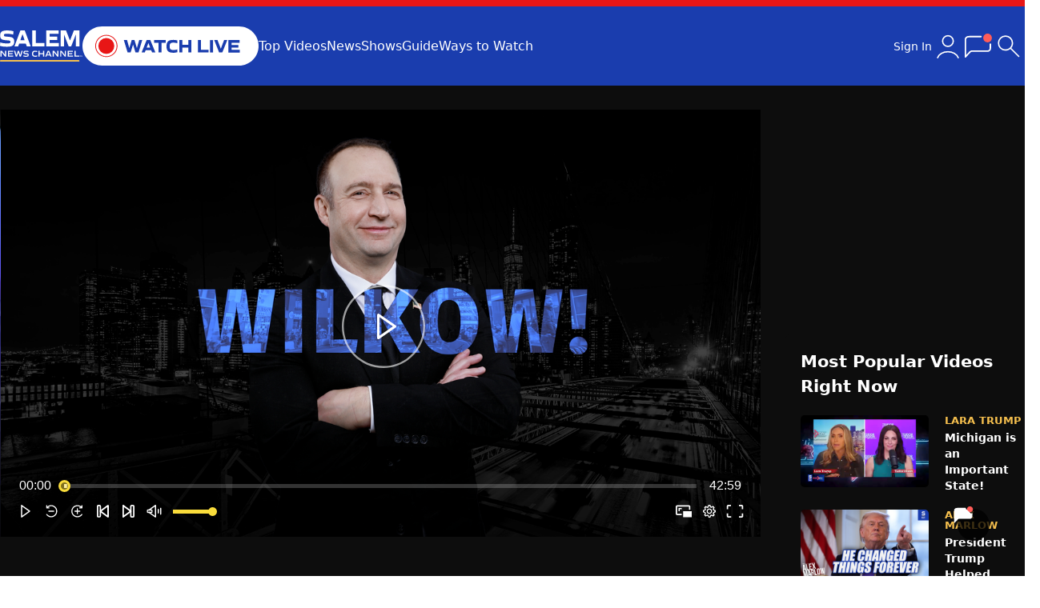

--- FILE ---
content_type: text/html; charset=utf-8
request_url: https://salemnewschannel.com/watch/wilkow-september-21-2022-632b8ed8a750ca0001b50cb9
body_size: 25620
content:

<!DOCTYPE html>
<html lang="en" class="dark  m:overflow-x-hidden">
<head>
    <script>window.assetVersion = '20260114-0415PM'</script>
    <meta charset="utf-8" />
    <meta name="viewport" content="width=device-width, initial-scale=1.0" />
    <link rel="stylesheet" href="/dist/output.css?v=2&amp;v=-YCMZlwDzkPpZ2vYAzji9Jrdz3UWqkr7yyuWU4j8QOA" />
    <link rel="stylesheet" href="/js/third-party/toastify-js-1.12.0/toastify.css?v=3RaEh7boykFB7Hn0B96s6cGO59y9UKBvlo-wCePIn-w" />

    
<title>Wilkow! September 21, 2022</title>

<meta name="description" content="Wilkow! September 21, 2022" />

    <meta property="og:image" content="https://image.c.cdn.zype.com/5f75d83a34c62f0001aaf593/632b8ed8a750ca0001b50cb9/custom_thumbnail/1080.png?1663799062" />
    <meta property="twitter:image" content="https://image.c.cdn.zype.com/5f75d83a34c62f0001aaf593/632b8ed8a750ca0001b50cb9/custom_thumbnail/1080.png?1663799062" />
        <meta property="og:image:width" content="1920" />
        <meta property="og:image:height" content="1080" />
    <meta property="og:url" content="https://salemnewschannel.com/watch/wilkow-september-21-2022-632b8ed8a750ca0001b50cb9" />
<meta property="og:title" content="Wilkow! September 21, 2022" />
    <meta property="og:type" content="article" />
<meta property="og:locale" content="en_US" />
<meta property="og:site_name" content="Salem News Channel | The Most Respected and Reliable Conservative Voices Today" />

<meta name="twitter:card" content="summary_large_image" />
<meta name="twitter:title" content="Wilkow! September 21, 2022" />
<meta property="twitter:description" content="Wilkow! September 21, 2022" />

<link rel="canonical" href="https://salemnewschannel.com/watch/wilkow-september-21-2022-632b8ed8a750ca0001b50cb9" />

    <script type="application/ld&#x2B;json">
        {
            "@context": "https://schema.org",
            "@type": "VideoObject",
            "name": "Wilkow! September 21, 2022",
            "description": "Wilkow! September 21, 2022",
            "url": "https://salemnewschannel.com/watch/wilkow-september-21-2022-632b8ed8a750ca0001b50cb9",

                    "image": "https://image.c.cdn.zype.com/5f75d83a34c62f0001aaf593/632b8ed8a750ca0001b50cb9/custom_thumbnail/1080.png?1663799062", 
                    "thumbnailUrl": "https://image.c.cdn.zype.com/5f75d83a34c62f0001aaf593/632b8ed8a750ca0001b50cb9/custom_thumbnail/1080.png?1663799062",
                
                    "uploadDate": "2022-09-21T18:23:20.2680000-04:00",
                            "publisher": {
                "@type": "Organization",
                "name": "Salem News Channel",
                "logo": {
                    "@type": "ImageObject",
                    "url": "https://salemnewschannel.com/img/logo3.svg"
                }
            }
        }
    </script>


    <link rel="preconnect" href="https://www.googletagservices.com" crossorigin>
    <link rel="preconnect" href="https://media.swncdn.com" crossorigin>
    <link rel="preconnect" href="https://prebid.adnxs.com" crossorigin>
    <link rel="preconnect" href="https://pagead2.googlesyndication.com" crossorigin>
    <link rel="preconnect" href="https://ad.doubleclick.net" crossorigin>
    <link rel="preconnect" href="https://c.amazon-adsystem.com" crossorigin>

    

    <link rel="shortcut icon" href="/img/favicon/favicon-v2.ico" type="image/x-icon" />
    <link rel="apple-touch-icon" sizes="180x180" href="/img/favicon/apple-touch-icon-v2.png">
    <link rel="icon" type="image/png" sizes="32x32" href="/img/favicon/favicon-32x32-v2.png">
    <link rel="icon" type="image/png" sizes="16x16" href="/img/favicon/favicon-16x16-v2.png">
    <link rel="manifest" href="/site.webmanifest?v=0.0.4">
    <meta name="apple-itunes-app" content="app-id=1535823163">
    <meta name="google-play-app" content="app-id=com.salemwebnetwork.salemnewschannel">

    <!-- Global site tag -->
    <script async src="https://www.googletagmanager.com/gtag/js?id=G-BW3CBRC2HV"></script>
    <script>
        window.dataLayer = window.dataLayer || [];
        function gtag() {
        dataLayer.push(arguments);
        }
        gtag('js', new Date());
        gtag('config', 'G-BW3CBRC2HV');
        gtag('config', 'AW-10805187689');
        gtag('config', 'AW-11021558786');
        gtag('config', 'G-VEN16DTW8J');
    </script>

    <!-- Marfeel snippet per Michael Demarest, 2025-06-18 -->
    <script type="text/javascript">
        !function(){"use strict";function e(e){var t=!(arguments.length>1&&void 0!==arguments[1])||arguments[1],c=document.createElement("script");c.src=e,t?c.type="module":(c.async=!0,c.type="text/javascript",c.setAttribute("nomodule",""));var n=document.getElementsByTagName("script")[0];n.parentNode.insertBefore(c,n)}!function(t,c){!function(t,c,n){var a,o,r;n.accountId=c,null!==(a=t.marfeel)&&void 0!==a||(t.marfeel={}),null!==(o=(r=t.marfeel).cmd)&&void 0!==o||(r.cmd=[]),t.marfeel.config=n;var i="https://sdk.mrf.io/statics";e("".concat(i,"/marfeel-sdk.js?id=").concat(c),!0),e("".concat(i,"/marfeel-sdk.es5.js?id=").concat(c),!1)}(t,c,arguments.length>2&&void 0!==arguments[2]?arguments[2]:{})}(window,2916/* AccountId */,{} /* Config */)}();
    </script>

        <!-- viafoura container id -->
        <meta name="vf:container_id" content="z-632b8ed8a750ca0001b50cb9" />
        <!-- viafoura inline-comments ad -->
        <script>
            window.googletag = window.googletag || {cmd: []};
            googletag.cmd.push(function() {
            googletag.defineSlot('/6177/salemnewschannel/viafoura', [728, 90], 'div-gpt-ad-1759930246300-0').addService(googletag.pubads());
            googletag.pubads().enableSingleRequest();
            googletag.enableServices();
            });
        </script>
        <script>
            window.salemMeta = window.salemMeta || {}
            salemMeta.viafouraContainerId = 'z-632b8ed8a750ca0001b50cb9'
        </script>
</head>
<body>
    <header class="bg-blue">
        <style>
    /* hide the whole wrapper when container is empty */
    .alert-wrapper:has(#alert-container:empty) {
        display: none;
    }
</style>
<script async src="https://media.swncdn.com/alerts/dist/main.js?v=1" id="alertbar-script"></script>
<div class="alert-wrapper bg-[#e81616] text-white sm:text-lg py-[8px] px-2 sm:py-1 sm:px-0 grid place-items-center">
    <div id="alert-container" class="" rel="noopener"></div>
</div>
<script>
    const script = document.getElementById('alertbar-script');
    script.addEventListener('load', function() {
         window.AlertBar?.display(false, "#alert-container");
    });
</script>


        <nav class="container sm:flex items-center sm:gap-[30px] gap-0 p-[25px_20px] md:p-[25px_0] grid grid-cols-[88px_1fr_50px]">
            <a href="/">
                <img src="/img/logo3.svg" width="103" height="27" class="w-[70px] sm:w-[103px]" />
            </a>
            <div>
                <a href="/watch-live">
                    <img src="/img/watch-live-v2.svg" width="220" height="50" class="w-[150px] sm:w-[220px] animate-enlarge-on-hover-lg" />
                </a>
            </div>
            <div class="hidden sm:flex text-white gap-[30px]">
                <a href="/top-videos">Top Videos</a>
                <a href="/news">News</a>
                <a href="/shows">Shows</a>
                <a href="/watch-live?guide">Guide</a>
                <a href="/how-to-watch">Ways to Watch</a>
            </div>
            <div id="hamburger" class="block sm:hidden ml-auto">
                <svg xmlns="http://www.w3.org/2000/svg" width="36" height="36" viewBox="0 0 24 24"><path fill="white" d="M3 8V7h17v1H3m17 4v1H3v-1h17M3 17h17v1H3v-1Z" /></svg>
            </div>
            <div class="ml-auto hidden sm:flex gap-5 items-center relative">
                <style>
    .sign-in-widget {
        background: var(--main-bg-color);
        width: 350px !important;
    }

    .closeOverlay {
        top: -25px;
        right: -25px;
    }

    @media (max-width: 820px) {
        .closeOverlay {
            top: -15px;
            right: -15px;
        }
    }
</style>

 <svg style="display:none;">
  <symbol id="icon-account" viewBox="0 0 24 24">
      <g fill="none" stroke="currentColor" stroke-linecap="round" stroke-width="1"><path d="M19.727 20.447c-.455-1.276-1.46-2.403-2.857-3.207S13.761 16 12 16s-3.473.436-4.87 1.24s-2.402 1.931-2.857 3.207"/><circle cx="12" cy="8" r="4"/></g>
  </symbol>
</svg>

<div x-cloak x-data="userUI">
    <div x-show="$store.user.isSignedIn" class="flex gap-[10px] items-center relative">
        <span class="desktop text-white text-sm cursor-pointer" x-on:click="renderDropdown=!renderDropdown">Hello, <span x-text="$store.user.name"></span></span>
        <svg class="cursor" width="40" height="40" x-on:click="renderDropdown=!renderDropdown">
            <use href="#icon-account"/>
        </svg>
        <div x-show="renderDropdown" x-on:click.outside="renderDropdown=false"
             class="user-dropdown-nav-items [&>a]:p-[15px] [&>a]:bg-main [&>a]:duration-[.3s] [&>a]:transition [&>a]:whitespace-nowrap overflow-hidden border border-blue shadow-xl absolute grid gap-[1px] bg-border1 rounded-md right-0 top-[50px] z-[10000000]">
            <a href="/my-subscriptions">My Favorites</a>
            <a href="#" x-on:click.prevent="$store.user.renderAccountSettingsWidget=true;renderDropdown=false">Account Settings</a>
            <a href="#" x-on:click.prevent="$store.user.signOut()">Sign Out</a>
        </div>
    </div>
    <div x-show="!$store.user.isSignedIn" x-on:click="$store.user.clickSignIn()" class="hidden sm:flex cursor-pointer gap-[10px] items-center relative">
        <span class="desktop text-white text-sm">Sign In</span>
        <svg width="40" height="40" class="cursor">
            <use href="#icon-account"/>
        </svg>
    </div>
</div>
                <svg class="cursor-pointer" onclick="window.viafouraService.openTray()" width="30" viewBox="0 0 20 17" fill="none" xmlns="http://www.w3.org/2000/svg" style="background-color: transparent;width: 36px;">
                    <path d="M16.3914 0C18.0481 0 19.3914 1.34325 19.3914 3C19.3914 4.65675 18.0481 6 16.3914 6C14.7346 6 13.3914 4.65675 13.3914 3C13.3914 1.34325 14.7346 0 16.3914 0Z" fill="#FF5C58"></path>
                    <path d="M11.8424 2.05705C11.8424 2.05705 6.86194 2.05623 3.72942 2.06197C0.596895 2.06853 1.01903 4.5512 1.01903 4.5512V16C1.01903 16 3.56007 13.1688 4.27133 12.5159C4.98342 11.8623 5.89789 12.0181 5.89789 12.0181L16.1794 12.0148C16.1794 12.0148 18.3479 12.1395 18.3479 10.0242C18.3479 7.90819 18.3479 8.03039 18.3479 8.03039" stroke="white" stroke-linecap="round" stroke-linejoin="round"></path>
                    <path d="M18.8479 7.20166C18.8479 6.92552 18.624 6.70166 18.3479 6.70166C18.0718 6.70166 17.8479 6.92552 17.8479 7.20166L18.8479 7.20166ZM18.3479 7.20166L17.8479 7.20166L17.8479 8.20166L18.3479 8.20166L18.8479 8.20166L18.8479 7.20166L18.3479 7.20166Z" fill="white"></path>
                </svg>
                <div data-search-container>
                    <svg class="search-loading hidden absolute" style="top: 8px; right: 57px; z-index: 1;" xmlns="http://www.w3.org/2000/svg" width="24" height="24" viewBox="0 0 24 24"><path fill="#0064a8" d="M12 2A10 10 0 1 0 22 12A10 10 0 0 0 12 2Zm0 18a8 8 0 1 1 8-8A8 8 0 0 1 12 20Z" opacity=".5" /><path fill="#0064a8" d="M20 12h2A10 10 0 0 0 12 2V4A8 8 0 0 1 20 12Z"><animateTransform attributeName="transform" dur="1s" from="0 12 12" repeatCount="indefinite" to="360 12 12" type="rotate" /></path></svg>
                    <input id="search-input-desktop" type="text" placeholder="Search..." class="hidden" />
                    <div id="search">
                        <svg xmlns="http://www.w3.org/2000/svg" class="cursor-pointer" width="40px" height="40px" viewBox="0 0 24 24">
                            <path fill="currentColor" d="M9.539 15.23q-2.398 0-4.065-1.666Q3.808 11.899 3.808 9.5t1.666-4.065T9.539 3.77t4.064 1.666T15.269 9.5q0 1.042-.369 2.017t-.97 1.668l5.909 5.907q.14.14.15.345q.009.203-.15.363q-.16.16-.354.16t-.354-.16l-5.908-5.908q-.75.639-1.725.989t-1.96.35m0-1q1.99 0 3.361-1.37q1.37-1.37 1.37-3.361T12.9 6.14T9.54 4.77q-1.991 0-3.361 1.37T4.808 9.5t1.37 3.36t3.36 1.37"></path>
                        </svg>
                        <svg class="hidden cursor-pointer" xmlns="http://www.w3.org/2000/svg" width="40" height="40" viewBox="0 0 24 24">
                            <path fill="currentColor" d="m6.4 18.308l-.708-.708l5.6-5.6l-5.6-5.6l.708-.708l5.6 5.6l5.6-5.6l.708.708l-5.6 5.6l5.6 5.6l-.708.708l-5.6-5.6z"/>]
                        </svg>
                    </div>
                </div>
            </div>
        </nav>
    </header>
    
<div x-cloak x-data="userUI">
    <div x-on:click="$store.user.renderAccountSettingsWidget=false" x-show="$store.user.renderAccountSettingsWidget" class="overlay"></div>
    <div @keydown.enter="$store.user.userUpdatesFormEnter($event, $data)" x-show="$store.user.renderAccountSettingsWidget" class="sign-in-widget overlay-widget sm:p-[30px] p-[20px]">
        <div class="relative">
            <div x-show="editMode" class="text-[22px] font-bold mb-[30px]">
                <div x-show="editMode=='name'">Change your name</div>
                <div x-show="editMode=='email'">Change your email</div>
                <div x-show="editMode=='password'">Change your password</div>
            </div>
            <div x-show="editMode=='name'">
                <input type="text" x-model="$store.user.name" class="input" autocomplete="off" />
            </div>
            <div x-show="editMode=='email'">
                <input type="email" x-model="$store.user.email" class="input" autocomplete="off" />
            </div>
            <div x-show="editMode=='password'" class="grid gap-[15px]">
                <div class="form-control relative">
                    <label class="label">New password</label>
                    <input x-bind:type="maskEditPassword ? 'password' : 'text'" x-model="$store.user.newPassword" class="input" autocomplete="off" />
                    <svg x-show="maskEditPassword" x-on:click="maskEditPassword=!maskEditPassword" class="absolute cursor-pointer" style="top:40px;right:10px;" xmlns="http://www.w3.org/2000/svg" width="21" height="21" viewBox="0 0 21 21"><path fill="none" stroke="currentColor" stroke-linecap="round" stroke-linejoin="round" d="M6.211 6.26C4.727 7.173 3.323 8.587 2 10.5c2.537 3.667 5.37 5.5 8.5 5.5c1.423 0 2.785-.38 4.085-1.137m1.588-1.14c.98-.843 1.922-1.916 2.827-3.223C16.463 6.833 13.63 5 10.5 5c-.83 0-1.64.13-2.429.387M4 4l13 13.071"></path></svg>
                    <svg x-show="!maskEditPassword" x-on:click="maskEditPassword=!maskEditPassword" class="absolute cursor-pointer" style="top: 40px; right: 10px; display: none;" xmlns="http://www.w3.org/2000/svg" width="21" height="21" viewBox="0 0 256 256"><path fill="currentColor" d="M245.48 125.57c-.34-.78-8.66-19.23-27.24-37.81C201 70.54 171.38 50 128 50S55 70.54 37.76 87.76c-18.58 18.58-26.9 37-27.24 37.81a6 6 0 0 0 0 4.88c.34.77 8.66 19.22 27.24 37.8C55 185.47 84.62 206 128 206s73-20.53 90.24-37.75c18.58-18.58 26.9-37 27.24-37.8a6 6 0 0 0 0-4.88ZM128 194c-31.38 0-58.78-11.42-81.45-33.93A134.77 134.77 0 0 1 22.69 128a134.56 134.56 0 0 1 23.86-32.06C69.22 73.42 96.62 62 128 62s58.78 11.42 81.45 33.94A134.56 134.56 0 0 1 233.31 128C226.94 140.21 195 194 128 194Zm0-112a46 46 0 1 0 46 46a46.06 46.06 0 0 0-46-46Zm0 80a34 34 0 1 1 34-34a34 34 0 0 1-34 34Z"></path></svg>
                </div>
                <div class="form-control relative">
                    <label class="label">Re-enter password</label>
                    <input x-bind:type="maskEditPassword ? 'password' : 'text'" x-model="$store.user.newPasswordConf" class="input" autocomplete="off" />
                    <svg x-show="maskEditPassword" x-on:click="maskEditPassword=!maskEditPassword" class="absolute cursor-pointer" style="top:40px;right:10px;" xmlns="http://www.w3.org/2000/svg" width="21" height="21" viewBox="0 0 21 21"><path fill="none" stroke="currentColor" stroke-linecap="round" stroke-linejoin="round" d="M6.211 6.26C4.727 7.173 3.323 8.587 2 10.5c2.537 3.667 5.37 5.5 8.5 5.5c1.423 0 2.785-.38 4.085-1.137m1.588-1.14c.98-.843 1.922-1.916 2.827-3.223C16.463 6.833 13.63 5 10.5 5c-.83 0-1.64.13-2.429.387M4 4l13 13.071"></path></svg>
                    <svg x-show="!maskEditPassword" x-on:click="maskEditPassword=!maskEditPassword" class="absolute cursor-pointer" style="top: 40px; right: 10px; display: none;" xmlns="http://www.w3.org/2000/svg" width="21" height="21" viewBox="0 0 256 256"><path fill="currentColor" d="M245.48 125.57c-.34-.78-8.66-19.23-27.24-37.81C201 70.54 171.38 50 128 50S55 70.54 37.76 87.76c-18.58 18.58-26.9 37-27.24 37.81a6 6 0 0 0 0 4.88c.34.77 8.66 19.22 27.24 37.8C55 185.47 84.62 206 128 206s73-20.53 90.24-37.75c18.58-18.58 26.9-37 27.24-37.8a6 6 0 0 0 0-4.88ZM128 194c-31.38 0-58.78-11.42-81.45-33.93A134.77 134.77 0 0 1 22.69 128a134.56 134.56 0 0 1 23.86-32.06C69.22 73.42 96.62 62 128 62s58.78 11.42 81.45 33.94A134.56 134.56 0 0 1 233.31 128C226.94 140.21 195 194 128 194Zm0-112a46 46 0 1 0 46 46a46.06 46.06 0 0 0-46-46Zm0 80a34 34 0 1 1 34-34a34 34 0 0 1-34 34Z"></path></svg>
                </div>
            </div>
            <div x-show="editMode" class="mt-[30px] flex items-center gap-[10px]">
                <button type="button" x-ref="updateUserButton" x-on:click.prevent="$store.user.handleSaveChanges($data.editMode).then(() => editMode = null)" class="btn btn-w-auto">Save changes</button>
                <span class="text-[15px]">or <a href="#" class="underline" x-on:click.prevent="editMode=null && $store.user.revertEmail()">Cancel</a></span>
            </div>

            <div x-show="!editMode" class="text-[22px] font-bold mb-[30px]">Account Settings</div>
            <div x-show="!editMode" id="account-settings-form" class="grid gap-[15px]" action="go-hokies" autocomplete="off">
                <div class="flex mt-[5px] items-center">
                    <div class="grid gap-[5px] [&>*]:text-[13px]">
                        <label class="font-bold">Name:</label>
                        <div x-text="$store.user.name"></div>
                    </div>
                    <button type="button" x-on:click="editMode='name'" class="text-[13px] btn-secondary ml-auto">Edit</button>
                </div>
                <div class="flex mt-[5px] items-center">
                    <div class="grid gap-[5px] [&>*]:text-[13px]">
                        <label class="font-bold">Email:</label>
                        <div class="break-words" style="width: 197px;" x-text="$store.user.email"></div>
                    </div>
                    <button type="button" x-on:click="editMode='email'" class="text-[13px] btn-secondary ml-auto">Edit</button>
                </div>
                <div class="flex mt-[5px] items-center">
                    <div class="grid gap-[5px] [&>*]:text-[13px]">
                        <label class="font-bold">Password:</label>
                        <div>********</div>
                    </div>
                    <button type="button" x-on:click="editMode='password'" class="text-[13px] btn-secondary ml-auto">Edit</button>
                </div>
                <button :class="$store.user.loading ? 'opacity-40' : ''"
                        class="btn mt-[10px]"
                        type="button"
                        x-on:click.prevent="$store.user.renderAccountSettingsWidget=false">
                    Done
                </button>
            </div>
            <svg x-on:click="$store.user.renderAccountSettingsWidget=false" class="cursor-pointer absolute closeOverlay" b-99ebu3icm7="" xmlns="http://www.w3.org/2000/svg" width="26" height="26" viewBox="0 0 20 20"><path b-99ebu3icm7="" fill="var(--default-text-color)" d="m3.219 2.154l6.778 6.773l6.706-6.705c.457-.407.93-.164 1.119.04a.777.777 0 0 1-.044 1.035l-6.707 6.704l6.707 6.702c.298.25.298.74.059 1.014c-.24.273-.68.431-1.095.107l-6.745-6.749l-6.753 6.752c-.296.265-.784.211-1.025-.052c-.242-.264-.334-.72-.025-1.042l6.729-6.732l-6.701-6.704c-.245-.27-.33-.764 0-1.075c.33-.311.822-.268.997-.068Z"></path></svg>
        </div>
    </div>

    <div x-on:click="$store.user.renderSignInWidget=false" x-show="$store.user.renderSignInWidget" class="overlay"></div>
    <div x-show="$store.user.renderSignInWidget" class="sign-in-widget overlay-widget sm:p-[30px] p-[20px]">
        <div class="relative">
            <form id="sign-in-form" class="grid gap-[15px]" action="go-hokies" autocomplete="on">
                <div class="form-control">
                    <label class="label">Email address</label>
                    <input type="email"
                           :class="$store.user.mode=='forgotdone' ? 'opacity-40' : ''"
                           x-on:keyup.enter="$store.user.submitForm()"
                           x-ref="first_input"
                           class="input"
                           id="first_input"
                           name="email"
                           autocomplete="on" />
                </div>
                <div x-show="$store.user.mode!='forgot' && $store.user.mode!='forgotdone'" class="form-control relative">
                    <label class="label flex">
                        <span>Password</span>
                        <a tabindex="300" class="ml-auto underline" x-on:click.prevent="$store.user.mode='forgot';$nextTick(() => { $refs.first_input.focus(); });" href="#">Forgot Password</a>
                    </label>
                    <input x-bind:type="maskPassword ? 'password' : 'text'" x-on:keyup.enter="$store.user.submitForm()" class="input" name="password" autocomplete="on" />
                    <svg x-show="maskPassword" x-on:click="maskPassword=!maskPassword" class="absolute cursor-pointer" style="top:40px;right:10px;" xmlns="http://www.w3.org/2000/svg" width="21" height="21" viewBox="0 0 21 21"><path fill="none" stroke="currentColor" stroke-linecap="round" stroke-linejoin="round" d="M6.211 6.26C4.727 7.173 3.323 8.587 2 10.5c2.537 3.667 5.37 5.5 8.5 5.5c1.423 0 2.785-.38 4.085-1.137m1.588-1.14c.98-.843 1.922-1.916 2.827-3.223C16.463 6.833 13.63 5 10.5 5c-.83 0-1.64.13-2.429.387M4 4l13 13.071" /></svg>
                    <svg x-show="!maskPassword" x-on:click="maskPassword=!maskPassword" class="absolute cursor-pointer" style="top:40px;right:10px;" xmlns="http://www.w3.org/2000/svg" width="21" height="21" viewBox="0 0 256 256"><path fill="currentColor" d="M245.48 125.57c-.34-.78-8.66-19.23-27.24-37.81C201 70.54 171.38 50 128 50S55 70.54 37.76 87.76c-18.58 18.58-26.9 37-27.24 37.81a6 6 0 0 0 0 4.88c.34.77 8.66 19.22 27.24 37.8C55 185.47 84.62 206 128 206s73-20.53 90.24-37.75c18.58-18.58 26.9-37 27.24-37.8a6 6 0 0 0 0-4.88ZM128 194c-31.38 0-58.78-11.42-81.45-33.93A134.77 134.77 0 0 1 22.69 128a134.56 134.56 0 0 1 23.86-32.06C69.22 73.42 96.62 62 128 62s58.78 11.42 81.45 33.94A134.56 134.56 0 0 1 233.31 128C226.94 140.21 195 194 128 194Zm0-112a46 46 0 1 0 46 46a46.06 46.06 0 0 0-46-46Zm0 80a34 34 0 1 1 34-34a34 34 0 0 1-34 34Z" /></svg>
                </div>
                <div x-show="$store.user.mode=='create'" class="form-control relative">
                    <label class="label">Re-enter password</label>
                    <input x-bind:type="maskPassword ? 'password' : 'text'" class="input" name="password_confirmation" autocomplete="on" />
                    <svg x-show="maskPassword" x-on:click="maskPassword=!maskPassword" class="absolute cursor-pointer" style="top:40px;right:10px;" xmlns="http://www.w3.org/2000/svg" width="21" height="21" viewBox="0 0 21 21"><path fill="none" stroke="currentColor" stroke-linecap="round" stroke-linejoin="round" d="M6.211 6.26C4.727 7.173 3.323 8.587 2 10.5c2.537 3.667 5.37 5.5 8.5 5.5c1.423 0 2.785-.38 4.085-1.137m1.588-1.14c.98-.843 1.922-1.916 2.827-3.223C16.463 6.833 13.63 5 10.5 5c-.83 0-1.64.13-2.429.387M4 4l13 13.071" /></svg>
                    <svg x-show="!maskPassword" x-on:click="maskPassword=!maskPassword" class="absolute cursor-pointer" style="top:40px;right:10px;" xmlns="http://www.w3.org/2000/svg" width="21" height="21" viewBox="0 0 256 256"><path fill="currentColor" d="M245.48 125.57c-.34-.78-8.66-19.23-27.24-37.81C201 70.54 171.38 50 128 50S55 70.54 37.76 87.76c-18.58 18.58-26.9 37-27.24 37.81a6 6 0 0 0 0 4.88c.34.77 8.66 19.22 27.24 37.8C55 185.47 84.62 206 128 206s73-20.53 90.24-37.75c18.58-18.58 26.9-37 27.24-37.8a6 6 0 0 0 0-4.88ZM128 194c-31.38 0-58.78-11.42-81.45-33.93A134.77 134.77 0 0 1 22.69 128a134.56 134.56 0 0 1 23.86-32.06C69.22 73.42 96.62 62 128 62s58.78 11.42 81.45 33.94A134.56 134.56 0 0 1 233.31 128C226.94 140.21 195 194 128 194Zm0-112a46 46 0 1 0 46 46a46.06 46.06 0 0 0-46-46Zm0 80a34 34 0 1 1 34-34a34 34 0 0 1-34 34Z" /></svg>
                </div>
                <div x-show="$store.user.mode=='create'" class="form-control">
                    <label class="label">Your name</label>
                    <input type="text" x-on:keyup.enter="$store.user.submitForm()" placeholder="First and last name" class="input" name="name" autocomplete="on" />
                </div>
                <button :class="$store.user.loading ? 'opacity-40' : ''"
                        x-show="$store.user.mode!='forgotdone'"
                        class="btn"
                        type="button"
                        x-on:click.prevent="$store.user.submitForm()">
                    <span x-show="$store.user.mode=='signin'">Sign In</span>
                    <span x-show="$store.user.mode=='create'">Create Account</span>
                    <span x-show="$store.user.mode=='forgot'">Send Instructions</span>
                </button>
                <button type="button" x-show="$store.user.mode=='forgotdone'" class="btn opacity-40">
                    Sent!
                </button>
            </form>
            <div x-show="$store.user.mode!='signin'" class="mt-[15px] text-xs">
                You'll also get email updates and special offers from Salem News Channel. <a href="https://www.salemwebnetwork.com/terms/" class="underline">Terms</a>
            </div>
            <div class="mt-[15px] text-[15px]">
                <div x-show="$store.user.mode=='signin'">Or, <a href="#" x-on:click.prevent="$store.user.mode='create';$nextTick(() => { $refs.first_input.focus(); });" id="create-account" class="underline">Create Account</a></div>
                <a x-show="$store.user.mode!='signin'" href="#" x-on:click.prevent="$store.user.mode='signin';$nextTick(() => { $refs.first_input.focus(); });" class="underline">Back to Sign In</a>
            </div>
            <svg x-on:click="$store.user.renderSignInWidget=false" class="cursor-pointer absolute closeOverlay" b-99ebu3icm7="" xmlns="http://www.w3.org/2000/svg" width="26" height="26" viewBox="0 0 20 20"><path b-99ebu3icm7="" fill="var(--default-text-color)" d="m3.219 2.154l6.778 6.773l6.706-6.705c.457-.407.93-.164 1.119.04a.777.777 0 0 1-.044 1.035l-6.707 6.704l6.707 6.702c.298.25.298.74.059 1.014c-.24.273-.68.431-1.095.107l-6.745-6.749l-6.753 6.752c-.296.265-.784.211-1.025-.052c-.242-.264-.334-.72-.025-1.042l6.729-6.732l-6.701-6.704c-.245-.27-.33-.764 0-1.075c.33-.311.822-.268.997-.068Z"></path></svg>
        </div>
    </div>
</div>
    <main role="main" class="bg-main">
        

<div class="bg-secondary sm:py-[30px] py-0">
    <div class="container grid gap-[30px] grid-cols-1 sm:grid-cols-[950px_1fr]">
        <div>
            <!-- column 1 -->
            <div>
                <!-- adding this parent div just above the player's embed code to see if that fixes the height issue, 2025-06-26 -->
                <div id="zype_632b8ed8a750ca0001b50cb9"></div><script src="https://player.zype.com/embed/632b8ed8a750ca0001b50cb9.js?api_key=wr0KEb7QlkjKsIApJE1_N4tNm5pr9LETrxPvkfZgRwRcq33e6lWnmF62HmLlJgPu&autoplay=false&controls=true" type="text/javascript"></script><script src="https://tags.qortex.ai/bootstrapper?group-id=2IVkLf6lEkm3GkVLB1H1uw&#038;video-container=bitmovinplayer-container" defer></script>
            </div>
            <div class="hidden sm:grid place-items-center my-[20px] h-[90px] dev:standout">
                <div id="desktop_728x90-1"></div>
            </div>

            <div class="grid sm:flex">
                <h1 class="sm:text-2xl font-bold p-5 sm:p-0 text-lg flex-1">
                    Wilkow! September 21, 2022
                </h1>
                <div class="sm:mx-0 mx-5">
                    
<div id="mobile-share" class="items-center px-[15px] rounded-[5px] py-[10px] bg-footer dark:bg-main border border-2 text-white flex gap-[10px] cursor-pointer">
    <svg class="sm:w-[20px] sm:h-[20px] w-[19px] h-[19px]" xmlns="http://www.w3.org/2000/svg" width="20" height="20" viewBox="0 0 20 20"><path fill="currentColor" d="M12 6V2l7 7l-7 7v-4c-5 0-8.5 1.5-11 5l.8-3l.2-.4A12 12 0 0 1 12 6z" /></svg>
    <span class="text-base">Share</span>
</div>

<div id="mobile-share-box" class="hidden bg-main">
    <div class="relative grid gap-5 p-[20px]">
        <svg id="close-mobile-share" class="cursor-pointer absolute" style="right:0;top:0;" xmlns="http://www.w3.org/2000/svg" width="32" height="32" viewBox="0 0 1024 1024"><path fill="currentColor" d="M764.288 214.592L512 466.88L259.712 214.592a31.936 31.936 0 0 0-45.12 45.12L466.752 512L214.528 764.224a31.936 31.936 0 1 0 45.12 45.184L512 557.184l252.288 252.288a31.936 31.936 0 0 0 45.12-45.12L557.12 512.064l252.288-252.352a31.936 31.936 0 1 0-45.12-45.184z" /></svg>
        <a data-share="facebook" href="https://salemnewschannel.com/watch/wilkow-september-21-2022-632b8ed8a750ca0001b50cb9" data-localize="false" class="flex gap-[10px] items-center">
            <svg xmlns="http://www.w3.org/2000/svg" width="26" height="26" viewBox="0 0 256 256"><path fill="#1877F2" d="M256 128C256 57.308 198.692 0 128 0C57.308 0 0 57.307 0 128c0 63.888 46.808 116.843 108 126.445V165H75.5v-37H108V99.8c0-32.08 19.11-49.8 48.347-49.8C170.352 50 185 52.5 185 52.5V84h-16.14C152.958 84 148 93.867 148 103.99V128h35.5l-5.675 37H148v89.445c61.192-9.602 108-62.556 108-126.445" /><path fill="#FFF" d="m177.825 165l5.675-37H148v-24.01C148 93.866 152.959 84 168.86 84H185V52.5S170.352 50 156.347 50C127.11 50 108 67.72 108 99.8V128H75.5v37H108v89.445A128.959 128.959 0 0 0 128 256a128.9 128.9 0 0 0 20-1.555V165h29.825" /></svg>
            <span>Facebook</span>
        </a>
        <a data-share="twitter" data-share-text="Wilkow! September 21, 2022" href="https://salemnewschannel.com/watch/wilkow-september-21-2022-632b8ed8a750ca0001b50cb9" data-localize="false" class="flex gap-[10px] items-center">
            <svg xmlns="http://www.w3.org/2000/svg" width="26" height="26" viewBox="0 0 24 24"><path fill="currentColor" d="M8 2H1l8.26 11.014L1.45 22H4.1l6.388-7.349L16 22h7l-8.608-11.478L21.8 2h-2.65l-5.986 6.886L8 2Zm9 18L5 4h2l12 16h-2Z" /></svg>
            <span class="fs-16">Twitter</span>
        </a>
            <div id="copy-embed" data-copy-value="&amp;lt;div id=&amp;quot;zype_632b8ed8a750ca0001b50cb9&amp;quot;&amp;gt;&amp;lt;/div&amp;gt;&amp;lt;script src=&amp;quot;https://player.zype.com/embed/632b8ed8a750ca0001b50cb9.js?api_key=wr0KEb7QlkjKsIApJE1_N4tNm5pr9LETrxPvkfZgRwRcq33e6lWnmF62HmLlJgPu&amp;amp;autoplay=true&amp;amp;controls=true&amp;quot; type=&amp;quot;text/javascript&amp;quot;&amp;gt;&amp;lt;/script&amp;gt;&amp;lt;script src=&amp;quot;https://tags.qortex.ai/bootstrapper?group-id=2IVkLf6lEkm3GkVLB1H1uw&amp;amp;#038;video-container=bitmovinplayer-container&amp;quot; defer&amp;gt;&amp;lt;/script&amp;gt;" class="cursor-pointer flex gap-[10px] items-center">
                <svg xmlns="http://www.w3.org/2000/svg" width="26" height="26" viewBox="0 0 2048 2048"><path fill="white" d="m467 595l90 90l-338 339l338 339l-90 90l-430-429zm1114 0l430 429l-430 429l-90-90l338-339l-338-339zM701 1792l512-1536h134L835 1792z" /></svg>
                <span class="action-text">Copy embed</span>
            </div>
        <div id="copy-link" data-url="https://salemnewschannel.com/watch/wilkow-september-21-2022-632b8ed8a750ca0001b50cb9" data-localize="false" class="cursor-pointer flex gap-[10px] items-center">
            <svg xmlns="http://www.w3.org/2000/svg" width="26" height="26" viewBox="0 0 24 24"><g fill="none" stroke="currentColor" stroke-linecap="round" stroke-linejoin="round" stroke-width="2"><path d="M10 13a5 5 0 0 0 7.54.54l3-3a5 5 0 0 0-7.07-7.07l-1.72 1.71" /><path d="M14 11a5 5 0 0 0-7.54-.54l-3 3a5 5 0 0 0 7.07 7.07l1.71-1.71" /></g></svg>
            <span class="action-text">Copy link</span>
        </div>
    </div>
</div>
                </div>
            </div>


                <div class="bg-main dark:border1 sm:p-[30px] sm:rounded-[10px] rounded-0 text-base sm:mt-[30px] mt-5 p-5">
                    <span class="block text-[15px] text-dark-gray mb-[15px]">173 weeks ago</span>
                    <div x-data="{ expanded: false, overflowing: false }"
                         x-cloak
                         x-init="
                     $nextTick(()=>
                    {
                    overflowing = $refs.content.scrollHeight > $refs.content.clientHeight;
                    })
                        "
                        class="relative">
                        <div x-ref="content"
                             :class="expanded ? 'line-clamp-none' : 'line-clamp-3'">
                            Wilkow! September 21, 2022
                        </div>
                        <button x-show="overflowing"
                                @click="expanded = !expanded"
                                class="mt-2 underline text-sm">
                            <span x-show="!expanded">Read more</span>
                            <span x-show="expanded">Read less</span>
                        </button>
                    </div>
                </div>

                <div id="vf-comments" class="sm:mt-[30px] mt-5 p-5 sm:rounded-[10px] rounded-0 bg-[#2a262b]">
                    <div class="viafoura">
                        <vf-conversations></vf-conversations>
                    </div>
                </div>

            <div class="grid sm:gap-[30px] sm:mt-[30px] mt-0 grid-cols-1 sm:grid-cols-[1fr_300px] gap-0">
    <div class="bg-[--main-bg-color] rounded-[10px]">
        <div class="desktop" id='lightbox-inline-form-39238a24-af1d-4a33-afe2-cf690131c2cf'></div>
        <div class="mobile" id='lightbox-inline-form-71384c12-b94b-44db-9c5d-90f759413b10'></div>
    </div>
    <div class="hidden sm:grid place-items-center h-[250px] dev:standout">
        <div id="desktop_middle_300x250-1"></div>
    </div>
        <div class="sm:grid hidden place-items-center dev:standout">
            <div id="mobile_middle_300x250-1"></div>
        </div>
</div>
        </div>
        <div class="desktop">
            <!-- column 2 -->
            <div class="grid place-items-center h-[250px] mb-[30px] dev:standout">
                <div id="desktop_right_300x250-1"></div>
            </div>
            

<div class="bg-main p-[20px] dark:border1 rounded-[10px] sm:block hidden">
    <div class="text-[21px] font-bold">Most Popular Videos Right Now</div>
    <div class="grid gap-5 mt-[20px]">
            <a href="/watch/michigan-is-an-important-state-69692daf45b57267301d2354" class="grid gap-5" style="grid-template-columns: 160px 1fr">
                <div class="relative">
                    <img src="https://thumbnail.c.cdn.zype.com/5f75d83a34c62f0001aaf593/69692daf45b57267301d2354/69692daf45b57267301d2355/545be1da69702d2f7a010000/00001.png" width="160" height="90" class="rounded-[5px] animate-enlarge-on-hover" />
                    <div data-vf-container-id="z-69692daf45b57267301d2354" class="hidden flex gap-1 items-center bg-black/85 p-2 rounded absolute bottom-0 right-0">
                        <svg xmlns="http://www.w3.org/2000/svg" width="30px" height="30px" viewBox="0 0 24 24"><g fill="none"><path fill="currentColor" d="m4.827 7.138l.445.227zm.441 11.594l.354.353zm12.594-2.559l-.227-.445zm1.311-1.311l-.445-.227zm0-7.724l-.445.227zm-1.311-1.311l.227-.446zm-11.724 0l.227.445zm1.07 10.966l.353.353zM5 10.3c0-.848 0-1.455.04-1.93c.038-.469.11-.766.232-1.005l-.89-.454c-.206.403-.296.847-.34 1.378C4 8.814 4 9.469 4 10.3zm0 1.2v-1.2H4v1.2zm-1 0v5h1v-5zm0 5v1.914h1V16.5zm0 1.914c0 .846 1.023 1.27 1.622.671l-.707-.707a.1.1 0 0 1 .028-.013l.026.002a.06.06 0 0 1 .03.046zm1.622.671l1.939-1.939l-.707-.707l-1.94 1.94zM14.7 16H7.914v1H14.7zm2.935-.273c-.239.122-.536.195-1.005.234c-.476.039-1.082.039-1.93.039v1c.832 0 1.486 0 2.011-.043c.531-.043.975-.133 1.378-.338zm1.092-1.092a2.5 2.5 0 0 1-1.092 1.092l.454.892a3.5 3.5 0 0 0 1.53-1.53zM19 11.7c0 .848 0 1.455-.04 1.93c-.038.469-.11.766-.233 1.005l.892.454c.205-.403.295-.847.338-1.378c.043-.525.043-1.18.043-2.011zm0-1.4v1.4h1v-1.4zm-.273-2.935c.122.239.195.536.234 1.005C19 8.845 19 9.452 19 10.3h1c0-.832 0-1.486-.043-2.011c-.043-.531-.133-.975-.338-1.378zm-1.092-1.093a2.5 2.5 0 0 1 1.092 1.093l.892-.454a3.5 3.5 0 0 0-1.53-1.53zM14.7 6c.848 0 1.454 0 1.93.04c.469.038.766.11 1.005.232l.454-.89c-.403-.206-.847-.296-1.378-.34C16.186 5 15.531 5 14.7 5zM9.3 6h5.4V5H9.3zm-2.935.272c.239-.121.536-.194 1.005-.233C7.845 6 8.452 6 9.3 6V5c-.832 0-1.486 0-2.011.043c-.531.043-.975.133-1.378.338zM5.272 7.365a2.5 2.5 0 0 1 1.093-1.093l-.454-.89a3.5 3.5 0 0 0-1.53 1.529zm2.289 9.781A.5.5 0 0 1 7.914 17v-1a1.5 1.5 0 0 0-1.06.44z" /><path stroke="currentColor" stroke-linecap="round" stroke-linejoin="round" d="M8.5 9.5h7m-7 3h5" stroke-width="1" /></g></svg>
                        <span class="comment-count"></span>
                    </div>
                </div>
                <div>
                        <div class="text-gold uppercase text-[13px] font-bold leading-none">Lara Trump</div>
                    <div class="mt-[5px] text-sm font-bold">Michigan is an Important State!</div>
                </div>
            </a>
            <a href="/watch/president-trump-helped-americans-see-clearly-how-the-government-was-treating-them-696a8d4f6cb10e968520255a" class="grid gap-5" style="grid-template-columns: 160px 1fr">
                <div class="relative">
                    <img src="https://image.c.cdn.zype.com/5f75d83a34c62f0001aaf593/696a8d4f6cb10e968520255a/custom_thumbnail/240.png?v=1768601540" width="160" height="90" class="rounded-[5px] animate-enlarge-on-hover" />
                    <div data-vf-container-id="z-696a8d4f6cb10e968520255a" class="hidden flex gap-1 items-center bg-black/85 p-2 rounded absolute bottom-0 right-0">
                        <svg xmlns="http://www.w3.org/2000/svg" width="30px" height="30px" viewBox="0 0 24 24"><g fill="none"><path fill="currentColor" d="m4.827 7.138l.445.227zm.441 11.594l.354.353zm12.594-2.559l-.227-.445zm1.311-1.311l-.445-.227zm0-7.724l-.445.227zm-1.311-1.311l.227-.446zm-11.724 0l.227.445zm1.07 10.966l.353.353zM5 10.3c0-.848 0-1.455.04-1.93c.038-.469.11-.766.232-1.005l-.89-.454c-.206.403-.296.847-.34 1.378C4 8.814 4 9.469 4 10.3zm0 1.2v-1.2H4v1.2zm-1 0v5h1v-5zm0 5v1.914h1V16.5zm0 1.914c0 .846 1.023 1.27 1.622.671l-.707-.707a.1.1 0 0 1 .028-.013l.026.002a.06.06 0 0 1 .03.046zm1.622.671l1.939-1.939l-.707-.707l-1.94 1.94zM14.7 16H7.914v1H14.7zm2.935-.273c-.239.122-.536.195-1.005.234c-.476.039-1.082.039-1.93.039v1c.832 0 1.486 0 2.011-.043c.531-.043.975-.133 1.378-.338zm1.092-1.092a2.5 2.5 0 0 1-1.092 1.092l.454.892a3.5 3.5 0 0 0 1.53-1.53zM19 11.7c0 .848 0 1.455-.04 1.93c-.038.469-.11.766-.233 1.005l.892.454c.205-.403.295-.847.338-1.378c.043-.525.043-1.18.043-2.011zm0-1.4v1.4h1v-1.4zm-.273-2.935c.122.239.195.536.234 1.005C19 8.845 19 9.452 19 10.3h1c0-.832 0-1.486-.043-2.011c-.043-.531-.133-.975-.338-1.378zm-1.092-1.093a2.5 2.5 0 0 1 1.092 1.093l.892-.454a3.5 3.5 0 0 0-1.53-1.53zM14.7 6c.848 0 1.454 0 1.93.04c.469.038.766.11 1.005.232l.454-.89c-.403-.206-.847-.296-1.378-.34C16.186 5 15.531 5 14.7 5zM9.3 6h5.4V5H9.3zm-2.935.272c.239-.121.536-.194 1.005-.233C7.845 6 8.452 6 9.3 6V5c-.832 0-1.486 0-2.011.043c-.531.043-.975.133-1.378.338zM5.272 7.365a2.5 2.5 0 0 1 1.093-1.093l-.454-.89a3.5 3.5 0 0 0-1.53 1.529zm2.289 9.781A.5.5 0 0 1 7.914 17v-1a1.5 1.5 0 0 0-1.06.44z" /><path stroke="currentColor" stroke-linecap="round" stroke-linejoin="round" d="M8.5 9.5h7m-7 3h5" stroke-width="1" /></g></svg>
                        <span class="comment-count"></span>
                    </div>
                </div>
                <div>
                        <div class="text-gold uppercase text-[13px] font-bold leading-none">Alex Marlow</div>
                    <div class="mt-[5px] text-sm font-bold">President Trump Helped Americans See Clearly How The Government Was Treating Them</div>
                </div>
            </a>
            <a href="/watch/insurrection-in-minnesota-696aca4f19e01f63de35bbf9" class="grid gap-5" style="grid-template-columns: 160px 1fr">
                <div class="relative">
                    <img src="https://image.c.cdn.zype.com/5f75d83a34c62f0001aaf593/696aca4f19e01f63de35bbf9/custom_thumbnail/240.jpg?v=1768606309" width="160" height="90" class="rounded-[5px] animate-enlarge-on-hover" />
                    <div data-vf-container-id="z-696aca4f19e01f63de35bbf9" class="hidden flex gap-1 items-center bg-black/85 p-2 rounded absolute bottom-0 right-0">
                        <svg xmlns="http://www.w3.org/2000/svg" width="30px" height="30px" viewBox="0 0 24 24"><g fill="none"><path fill="currentColor" d="m4.827 7.138l.445.227zm.441 11.594l.354.353zm12.594-2.559l-.227-.445zm1.311-1.311l-.445-.227zm0-7.724l-.445.227zm-1.311-1.311l.227-.446zm-11.724 0l.227.445zm1.07 10.966l.353.353zM5 10.3c0-.848 0-1.455.04-1.93c.038-.469.11-.766.232-1.005l-.89-.454c-.206.403-.296.847-.34 1.378C4 8.814 4 9.469 4 10.3zm0 1.2v-1.2H4v1.2zm-1 0v5h1v-5zm0 5v1.914h1V16.5zm0 1.914c0 .846 1.023 1.27 1.622.671l-.707-.707a.1.1 0 0 1 .028-.013l.026.002a.06.06 0 0 1 .03.046zm1.622.671l1.939-1.939l-.707-.707l-1.94 1.94zM14.7 16H7.914v1H14.7zm2.935-.273c-.239.122-.536.195-1.005.234c-.476.039-1.082.039-1.93.039v1c.832 0 1.486 0 2.011-.043c.531-.043.975-.133 1.378-.338zm1.092-1.092a2.5 2.5 0 0 1-1.092 1.092l.454.892a3.5 3.5 0 0 0 1.53-1.53zM19 11.7c0 .848 0 1.455-.04 1.93c-.038.469-.11.766-.233 1.005l.892.454c.205-.403.295-.847.338-1.378c.043-.525.043-1.18.043-2.011zm0-1.4v1.4h1v-1.4zm-.273-2.935c.122.239.195.536.234 1.005C19 8.845 19 9.452 19 10.3h1c0-.832 0-1.486-.043-2.011c-.043-.531-.133-.975-.338-1.378zm-1.092-1.093a2.5 2.5 0 0 1 1.092 1.093l.892-.454a3.5 3.5 0 0 0-1.53-1.53zM14.7 6c.848 0 1.454 0 1.93.04c.469.038.766.11 1.005.232l.454-.89c-.403-.206-.847-.296-1.378-.34C16.186 5 15.531 5 14.7 5zM9.3 6h5.4V5H9.3zm-2.935.272c.239-.121.536-.194 1.005-.233C7.845 6 8.452 6 9.3 6V5c-.832 0-1.486 0-2.011.043c-.531.043-.975.133-1.378.338zM5.272 7.365a2.5 2.5 0 0 1 1.093-1.093l-.454-.89a3.5 3.5 0 0 0-1.53 1.529zm2.289 9.781A.5.5 0 0 1 7.914 17v-1a1.5 1.5 0 0 0-1.06.44z" /><path stroke="currentColor" stroke-linecap="round" stroke-linejoin="round" d="M8.5 9.5h7m-7 3h5" stroke-width="1" /></g></svg>
                        <span class="comment-count"></span>
                    </div>
                </div>
                <div>
                        <div class="text-gold uppercase text-[13px] font-bold leading-none">Larry Elder</div>
                    <div class="mt-[5px] text-sm font-bold">Insurrection in Minnesota?</div>
                </div>
            </a>
            <a href="/watch/trumps-red-lines-deterrence-and-strategic-delay-696ab3b22baa4e52080f0042" class="grid gap-5" style="grid-template-columns: 160px 1fr">
                <div class="relative">
                    <img src="https://image.c.cdn.zype.com/5f75d83a34c62f0001aaf593/696ab3b22baa4e52080f0042/custom_thumbnail/240.png?v=1768600870" width="160" height="90" class="rounded-[5px] animate-enlarge-on-hover" />
                    <div data-vf-container-id="z-696ab3b22baa4e52080f0042" class="hidden flex gap-1 items-center bg-black/85 p-2 rounded absolute bottom-0 right-0">
                        <svg xmlns="http://www.w3.org/2000/svg" width="30px" height="30px" viewBox="0 0 24 24"><g fill="none"><path fill="currentColor" d="m4.827 7.138l.445.227zm.441 11.594l.354.353zm12.594-2.559l-.227-.445zm1.311-1.311l-.445-.227zm0-7.724l-.445.227zm-1.311-1.311l.227-.446zm-11.724 0l.227.445zm1.07 10.966l.353.353zM5 10.3c0-.848 0-1.455.04-1.93c.038-.469.11-.766.232-1.005l-.89-.454c-.206.403-.296.847-.34 1.378C4 8.814 4 9.469 4 10.3zm0 1.2v-1.2H4v1.2zm-1 0v5h1v-5zm0 5v1.914h1V16.5zm0 1.914c0 .846 1.023 1.27 1.622.671l-.707-.707a.1.1 0 0 1 .028-.013l.026.002a.06.06 0 0 1 .03.046zm1.622.671l1.939-1.939l-.707-.707l-1.94 1.94zM14.7 16H7.914v1H14.7zm2.935-.273c-.239.122-.536.195-1.005.234c-.476.039-1.082.039-1.93.039v1c.832 0 1.486 0 2.011-.043c.531-.043.975-.133 1.378-.338zm1.092-1.092a2.5 2.5 0 0 1-1.092 1.092l.454.892a3.5 3.5 0 0 0 1.53-1.53zM19 11.7c0 .848 0 1.455-.04 1.93c-.038.469-.11.766-.233 1.005l.892.454c.205-.403.295-.847.338-1.378c.043-.525.043-1.18.043-2.011zm0-1.4v1.4h1v-1.4zm-.273-2.935c.122.239.195.536.234 1.005C19 8.845 19 9.452 19 10.3h1c0-.832 0-1.486-.043-2.011c-.043-.531-.133-.975-.338-1.378zm-1.092-1.093a2.5 2.5 0 0 1 1.092 1.093l.892-.454a3.5 3.5 0 0 0-1.53-1.53zM14.7 6c.848 0 1.454 0 1.93.04c.469.038.766.11 1.005.232l.454-.89c-.403-.206-.847-.296-1.378-.34C16.186 5 15.531 5 14.7 5zM9.3 6h5.4V5H9.3zm-2.935.272c.239-.121.536-.194 1.005-.233C7.845 6 8.452 6 9.3 6V5c-.832 0-1.486 0-2.011.043c-.531.043-.975.133-1.378.338zM5.272 7.365a2.5 2.5 0 0 1 1.093-1.093l-.454-.89a3.5 3.5 0 0 0-1.53 1.529zm2.289 9.781A.5.5 0 0 1 7.914 17v-1a1.5 1.5 0 0 0-1.06.44z" /><path stroke="currentColor" stroke-linecap="round" stroke-linejoin="round" d="M8.5 9.5h7m-7 3h5" stroke-width="1" /></g></svg>
                        <span class="comment-count"></span>
                    </div>
                </div>
                <div>
                        <div class="text-gold uppercase text-[13px] font-bold leading-none">Hugh Hewitt</div>
                    <div class="mt-[5px] text-sm font-bold">Trump&#x2019;s Red Lines, Deterrence, and Strategic Delay</div>
                </div>
            </a>
            <a href="/watch/trump-iran-and-the-question-of-imminent-action-696ab3ed2baa4e52080f008f" class="grid gap-5" style="grid-template-columns: 160px 1fr">
                <div class="relative">
                    <img src="https://image.c.cdn.zype.com/5f75d83a34c62f0001aaf593/696ab3ed2baa4e52080f008f/custom_thumbnail/240.png?v=1768600760" width="160" height="90" class="rounded-[5px] animate-enlarge-on-hover" />
                    <div data-vf-container-id="z-696ab3ed2baa4e52080f008f" class="hidden flex gap-1 items-center bg-black/85 p-2 rounded absolute bottom-0 right-0">
                        <svg xmlns="http://www.w3.org/2000/svg" width="30px" height="30px" viewBox="0 0 24 24"><g fill="none"><path fill="currentColor" d="m4.827 7.138l.445.227zm.441 11.594l.354.353zm12.594-2.559l-.227-.445zm1.311-1.311l-.445-.227zm0-7.724l-.445.227zm-1.311-1.311l.227-.446zm-11.724 0l.227.445zm1.07 10.966l.353.353zM5 10.3c0-.848 0-1.455.04-1.93c.038-.469.11-.766.232-1.005l-.89-.454c-.206.403-.296.847-.34 1.378C4 8.814 4 9.469 4 10.3zm0 1.2v-1.2H4v1.2zm-1 0v5h1v-5zm0 5v1.914h1V16.5zm0 1.914c0 .846 1.023 1.27 1.622.671l-.707-.707a.1.1 0 0 1 .028-.013l.026.002a.06.06 0 0 1 .03.046zm1.622.671l1.939-1.939l-.707-.707l-1.94 1.94zM14.7 16H7.914v1H14.7zm2.935-.273c-.239.122-.536.195-1.005.234c-.476.039-1.082.039-1.93.039v1c.832 0 1.486 0 2.011-.043c.531-.043.975-.133 1.378-.338zm1.092-1.092a2.5 2.5 0 0 1-1.092 1.092l.454.892a3.5 3.5 0 0 0 1.53-1.53zM19 11.7c0 .848 0 1.455-.04 1.93c-.038.469-.11.766-.233 1.005l.892.454c.205-.403.295-.847.338-1.378c.043-.525.043-1.18.043-2.011zm0-1.4v1.4h1v-1.4zm-.273-2.935c.122.239.195.536.234 1.005C19 8.845 19 9.452 19 10.3h1c0-.832 0-1.486-.043-2.011c-.043-.531-.133-.975-.338-1.378zm-1.092-1.093a2.5 2.5 0 0 1 1.092 1.093l.892-.454a3.5 3.5 0 0 0-1.53-1.53zM14.7 6c.848 0 1.454 0 1.93.04c.469.038.766.11 1.005.232l.454-.89c-.403-.206-.847-.296-1.378-.34C16.186 5 15.531 5 14.7 5zM9.3 6h5.4V5H9.3zm-2.935.272c.239-.121.536-.194 1.005-.233C7.845 6 8.452 6 9.3 6V5c-.832 0-1.486 0-2.011.043c-.531.043-.975.133-1.378.338zM5.272 7.365a2.5 2.5 0 0 1 1.093-1.093l-.454-.89a3.5 3.5 0 0 0-1.53 1.529zm2.289 9.781A.5.5 0 0 1 7.914 17v-1a1.5 1.5 0 0 0-1.06.44z" /><path stroke="currentColor" stroke-linecap="round" stroke-linejoin="round" d="M8.5 9.5h7m-7 3h5" stroke-width="1" /></g></svg>
                        <span class="comment-count"></span>
                    </div>
                </div>
                <div>
                        <div class="text-gold uppercase text-[13px] font-bold leading-none">Hugh Hewitt</div>
                    <div class="mt-[5px] text-sm font-bold">Trump, Iran, and the Question of Imminent Action</div>
                </div>
            </a>
                <div class="grid place-items-center h-[250px] dev:standout">
                    <div id="desktop_right_300x250-2"></div>
                </div>
            <a href="/watch/liberals-calls-ice-agents-white-nazis-696ac84c2fab06c3fa35bbb2" class="grid gap-5" style="grid-template-columns: 160px 1fr">
                <div class="relative">
                    <img src="https://image.c.cdn.zype.com/5f75d83a34c62f0001aaf593/696ac84c2fab06c3fa35bbb2/custom_thumbnail/240.jpg?v=1768605788" width="160" height="90" class="rounded-[5px] animate-enlarge-on-hover" />
                    <div data-vf-container-id="z-696ac84c2fab06c3fa35bbb2" class="hidden flex gap-1 items-center bg-black/85 p-2 rounded absolute bottom-0 right-0">
                        <svg xmlns="http://www.w3.org/2000/svg" width="30px" height="30px" viewBox="0 0 24 24"><g fill="none"><path fill="currentColor" d="m4.827 7.138l.445.227zm.441 11.594l.354.353zm12.594-2.559l-.227-.445zm1.311-1.311l-.445-.227zm0-7.724l-.445.227zm-1.311-1.311l.227-.446zm-11.724 0l.227.445zm1.07 10.966l.353.353zM5 10.3c0-.848 0-1.455.04-1.93c.038-.469.11-.766.232-1.005l-.89-.454c-.206.403-.296.847-.34 1.378C4 8.814 4 9.469 4 10.3zm0 1.2v-1.2H4v1.2zm-1 0v5h1v-5zm0 5v1.914h1V16.5zm0 1.914c0 .846 1.023 1.27 1.622.671l-.707-.707a.1.1 0 0 1 .028-.013l.026.002a.06.06 0 0 1 .03.046zm1.622.671l1.939-1.939l-.707-.707l-1.94 1.94zM14.7 16H7.914v1H14.7zm2.935-.273c-.239.122-.536.195-1.005.234c-.476.039-1.082.039-1.93.039v1c.832 0 1.486 0 2.011-.043c.531-.043.975-.133 1.378-.338zm1.092-1.092a2.5 2.5 0 0 1-1.092 1.092l.454.892a3.5 3.5 0 0 0 1.53-1.53zM19 11.7c0 .848 0 1.455-.04 1.93c-.038.469-.11.766-.233 1.005l.892.454c.205-.403.295-.847.338-1.378c.043-.525.043-1.18.043-2.011zm0-1.4v1.4h1v-1.4zm-.273-2.935c.122.239.195.536.234 1.005C19 8.845 19 9.452 19 10.3h1c0-.832 0-1.486-.043-2.011c-.043-.531-.133-.975-.338-1.378zm-1.092-1.093a2.5 2.5 0 0 1 1.092 1.093l.892-.454a3.5 3.5 0 0 0-1.53-1.53zM14.7 6c.848 0 1.454 0 1.93.04c.469.038.766.11 1.005.232l.454-.89c-.403-.206-.847-.296-1.378-.34C16.186 5 15.531 5 14.7 5zM9.3 6h5.4V5H9.3zm-2.935.272c.239-.121.536-.194 1.005-.233C7.845 6 8.452 6 9.3 6V5c-.832 0-1.486 0-2.011.043c-.531.043-.975.133-1.378.338zM5.272 7.365a2.5 2.5 0 0 1 1.093-1.093l-.454-.89a3.5 3.5 0 0 0-1.53 1.529zm2.289 9.781A.5.5 0 0 1 7.914 17v-1a1.5 1.5 0 0 0-1.06.44z" /><path stroke="currentColor" stroke-linecap="round" stroke-linejoin="round" d="M8.5 9.5h7m-7 3h5" stroke-width="1" /></g></svg>
                        <span class="comment-count"></span>
                    </div>
                </div>
                <div>
                        <div class="text-gold uppercase text-[13px] font-bold leading-none">Larry Elder</div>
                    <div class="mt-[5px] text-sm font-bold">Liberals Calls ICE Agents White Nazis</div>
                </div>
            </a>
            <a href="/watch/does-repression-backfire-on-irans-regime-696ab84e9676ed21e920a6b0" class="grid gap-5" style="grid-template-columns: 160px 1fr">
                <div class="relative">
                    <img src="https://image.c.cdn.zype.com/5f75d83a34c62f0001aaf593/696ab84e9676ed21e920a6b0/custom_thumbnail/240.png?v=1768601708" width="160" height="90" class="rounded-[5px] animate-enlarge-on-hover" />
                    <div data-vf-container-id="z-696ab84e9676ed21e920a6b0" class="hidden flex gap-1 items-center bg-black/85 p-2 rounded absolute bottom-0 right-0">
                        <svg xmlns="http://www.w3.org/2000/svg" width="30px" height="30px" viewBox="0 0 24 24"><g fill="none"><path fill="currentColor" d="m4.827 7.138l.445.227zm.441 11.594l.354.353zm12.594-2.559l-.227-.445zm1.311-1.311l-.445-.227zm0-7.724l-.445.227zm-1.311-1.311l.227-.446zm-11.724 0l.227.445zm1.07 10.966l.353.353zM5 10.3c0-.848 0-1.455.04-1.93c.038-.469.11-.766.232-1.005l-.89-.454c-.206.403-.296.847-.34 1.378C4 8.814 4 9.469 4 10.3zm0 1.2v-1.2H4v1.2zm-1 0v5h1v-5zm0 5v1.914h1V16.5zm0 1.914c0 .846 1.023 1.27 1.622.671l-.707-.707a.1.1 0 0 1 .028-.013l.026.002a.06.06 0 0 1 .03.046zm1.622.671l1.939-1.939l-.707-.707l-1.94 1.94zM14.7 16H7.914v1H14.7zm2.935-.273c-.239.122-.536.195-1.005.234c-.476.039-1.082.039-1.93.039v1c.832 0 1.486 0 2.011-.043c.531-.043.975-.133 1.378-.338zm1.092-1.092a2.5 2.5 0 0 1-1.092 1.092l.454.892a3.5 3.5 0 0 0 1.53-1.53zM19 11.7c0 .848 0 1.455-.04 1.93c-.038.469-.11.766-.233 1.005l.892.454c.205-.403.295-.847.338-1.378c.043-.525.043-1.18.043-2.011zm0-1.4v1.4h1v-1.4zm-.273-2.935c.122.239.195.536.234 1.005C19 8.845 19 9.452 19 10.3h1c0-.832 0-1.486-.043-2.011c-.043-.531-.133-.975-.338-1.378zm-1.092-1.093a2.5 2.5 0 0 1 1.092 1.093l.892-.454a3.5 3.5 0 0 0-1.53-1.53zM14.7 6c.848 0 1.454 0 1.93.04c.469.038.766.11 1.005.232l.454-.89c-.403-.206-.847-.296-1.378-.34C16.186 5 15.531 5 14.7 5zM9.3 6h5.4V5H9.3zm-2.935.272c.239-.121.536-.194 1.005-.233C7.845 6 8.452 6 9.3 6V5c-.832 0-1.486 0-2.011.043c-.531.043-.975.133-1.378.338zM5.272 7.365a2.5 2.5 0 0 1 1.093-1.093l-.454-.89a3.5 3.5 0 0 0-1.53 1.529zm2.289 9.781A.5.5 0 0 1 7.914 17v-1a1.5 1.5 0 0 0-1.06.44z" /><path stroke="currentColor" stroke-linecap="round" stroke-linejoin="round" d="M8.5 9.5h7m-7 3h5" stroke-width="1" /></g></svg>
                        <span class="comment-count"></span>
                    </div>
                </div>
                <div>
                        <div class="text-gold uppercase text-[13px] font-bold leading-none">Hugh Hewitt</div>
                    <div class="mt-[5px] text-sm font-bold">Does Repression Backfire on Iran&#x2019;s Regime?</div>
                </div>
            </a>
            <a href="/watch/canada-entering-new-era-of-relations-with-china-696aba77ed1ee33029aacb89" class="grid gap-5" style="grid-template-columns: 160px 1fr">
                <div class="relative">
                    <img src="https://image.c.cdn.zype.com/5f75d83a34c62f0001aaf593/696aba77ed1ee33029aacb89/custom_thumbnail/240.png?v=1768602287" width="160" height="90" class="rounded-[5px] animate-enlarge-on-hover" />
                    <div data-vf-container-id="z-696aba77ed1ee33029aacb89" class="hidden flex gap-1 items-center bg-black/85 p-2 rounded absolute bottom-0 right-0">
                        <svg xmlns="http://www.w3.org/2000/svg" width="30px" height="30px" viewBox="0 0 24 24"><g fill="none"><path fill="currentColor" d="m4.827 7.138l.445.227zm.441 11.594l.354.353zm12.594-2.559l-.227-.445zm1.311-1.311l-.445-.227zm0-7.724l-.445.227zm-1.311-1.311l.227-.446zm-11.724 0l.227.445zm1.07 10.966l.353.353zM5 10.3c0-.848 0-1.455.04-1.93c.038-.469.11-.766.232-1.005l-.89-.454c-.206.403-.296.847-.34 1.378C4 8.814 4 9.469 4 10.3zm0 1.2v-1.2H4v1.2zm-1 0v5h1v-5zm0 5v1.914h1V16.5zm0 1.914c0 .846 1.023 1.27 1.622.671l-.707-.707a.1.1 0 0 1 .028-.013l.026.002a.06.06 0 0 1 .03.046zm1.622.671l1.939-1.939l-.707-.707l-1.94 1.94zM14.7 16H7.914v1H14.7zm2.935-.273c-.239.122-.536.195-1.005.234c-.476.039-1.082.039-1.93.039v1c.832 0 1.486 0 2.011-.043c.531-.043.975-.133 1.378-.338zm1.092-1.092a2.5 2.5 0 0 1-1.092 1.092l.454.892a3.5 3.5 0 0 0 1.53-1.53zM19 11.7c0 .848 0 1.455-.04 1.93c-.038.469-.11.766-.233 1.005l.892.454c.205-.403.295-.847.338-1.378c.043-.525.043-1.18.043-2.011zm0-1.4v1.4h1v-1.4zm-.273-2.935c.122.239.195.536.234 1.005C19 8.845 19 9.452 19 10.3h1c0-.832 0-1.486-.043-2.011c-.043-.531-.133-.975-.338-1.378zm-1.092-1.093a2.5 2.5 0 0 1 1.092 1.093l.892-.454a3.5 3.5 0 0 0-1.53-1.53zM14.7 6c.848 0 1.454 0 1.93.04c.469.038.766.11 1.005.232l.454-.89c-.403-.206-.847-.296-1.378-.34C16.186 5 15.531 5 14.7 5zM9.3 6h5.4V5H9.3zm-2.935.272c.239-.121.536-.194 1.005-.233C7.845 6 8.452 6 9.3 6V5c-.832 0-1.486 0-2.011.043c-.531.043-.975.133-1.378.338zM5.272 7.365a2.5 2.5 0 0 1 1.093-1.093l-.454-.89a3.5 3.5 0 0 0-1.53 1.529zm2.289 9.781A.5.5 0 0 1 7.914 17v-1a1.5 1.5 0 0 0-1.06.44z" /><path stroke="currentColor" stroke-linecap="round" stroke-linejoin="round" d="M8.5 9.5h7m-7 3h5" stroke-width="1" /></g></svg>
                        <span class="comment-count"></span>
                    </div>
                </div>
                <div>
                        <div class="text-gold uppercase text-[13px] font-bold leading-none">Hugh Hewitt</div>
                    <div class="mt-[5px] text-sm font-bold">Canada entering &#x27;new era&#x27; of relations with China?</div>
                </div>
            </a>
            <a href="/watch/why-are-all-ice-protesters-rich-white-women-696a535238fb533af87e7c3e" class="grid gap-5" style="grid-template-columns: 160px 1fr">
                <div class="relative">
                    <img src="https://image.c.cdn.zype.com/5f75d83a34c62f0001aaf593/696a535238fb533af87e7c3e/custom_thumbnail/240.png?v=1768578685" width="160" height="90" class="rounded-[5px] animate-enlarge-on-hover" />
                    <div data-vf-container-id="z-696a535238fb533af87e7c3e" class="hidden flex gap-1 items-center bg-black/85 p-2 rounded absolute bottom-0 right-0">
                        <svg xmlns="http://www.w3.org/2000/svg" width="30px" height="30px" viewBox="0 0 24 24"><g fill="none"><path fill="currentColor" d="m4.827 7.138l.445.227zm.441 11.594l.354.353zm12.594-2.559l-.227-.445zm1.311-1.311l-.445-.227zm0-7.724l-.445.227zm-1.311-1.311l.227-.446zm-11.724 0l.227.445zm1.07 10.966l.353.353zM5 10.3c0-.848 0-1.455.04-1.93c.038-.469.11-.766.232-1.005l-.89-.454c-.206.403-.296.847-.34 1.378C4 8.814 4 9.469 4 10.3zm0 1.2v-1.2H4v1.2zm-1 0v5h1v-5zm0 5v1.914h1V16.5zm0 1.914c0 .846 1.023 1.27 1.622.671l-.707-.707a.1.1 0 0 1 .028-.013l.026.002a.06.06 0 0 1 .03.046zm1.622.671l1.939-1.939l-.707-.707l-1.94 1.94zM14.7 16H7.914v1H14.7zm2.935-.273c-.239.122-.536.195-1.005.234c-.476.039-1.082.039-1.93.039v1c.832 0 1.486 0 2.011-.043c.531-.043.975-.133 1.378-.338zm1.092-1.092a2.5 2.5 0 0 1-1.092 1.092l.454.892a3.5 3.5 0 0 0 1.53-1.53zM19 11.7c0 .848 0 1.455-.04 1.93c-.038.469-.11.766-.233 1.005l.892.454c.205-.403.295-.847.338-1.378c.043-.525.043-1.18.043-2.011zm0-1.4v1.4h1v-1.4zm-.273-2.935c.122.239.195.536.234 1.005C19 8.845 19 9.452 19 10.3h1c0-.832 0-1.486-.043-2.011c-.043-.531-.133-.975-.338-1.378zm-1.092-1.093a2.5 2.5 0 0 1 1.092 1.093l.892-.454a3.5 3.5 0 0 0-1.53-1.53zM14.7 6c.848 0 1.454 0 1.93.04c.469.038.766.11 1.005.232l.454-.89c-.403-.206-.847-.296-1.378-.34C16.186 5 15.531 5 14.7 5zM9.3 6h5.4V5H9.3zm-2.935.272c.239-.121.536-.194 1.005-.233C7.845 6 8.452 6 9.3 6V5c-.832 0-1.486 0-2.011.043c-.531.043-.975.133-1.378.338zM5.272 7.365a2.5 2.5 0 0 1 1.093-1.093l-.454-.89a3.5 3.5 0 0 0-1.53 1.529zm2.289 9.781A.5.5 0 0 1 7.914 17v-1a1.5 1.5 0 0 0-1.06.44z" /><path stroke="currentColor" stroke-linecap="round" stroke-linejoin="round" d="M8.5 9.5h7m-7 3h5" stroke-width="1" /></g></svg>
                        <span class="comment-count"></span>
                    </div>
                </div>
                <div>
                        <div class="text-gold uppercase text-[13px] font-bold leading-none">Mike Gallagher</div>
                    <div class="mt-[5px] text-sm font-bold">Why Are All ICE Protesters Rich White Women?</div>
                </div>
            </a>
            <a href="/watch/do-we-need-greenland-696a52e5e410d304955a255a" class="grid gap-5" style="grid-template-columns: 160px 1fr">
                <div class="relative">
                    <img src="https://image.c.cdn.zype.com/5f75d83a34c62f0001aaf593/696a52e5e410d304955a255a/custom_thumbnail/240.png?v=1768578503" width="160" height="90" class="rounded-[5px] animate-enlarge-on-hover" />
                    <div data-vf-container-id="z-696a52e5e410d304955a255a" class="hidden flex gap-1 items-center bg-black/85 p-2 rounded absolute bottom-0 right-0">
                        <svg xmlns="http://www.w3.org/2000/svg" width="30px" height="30px" viewBox="0 0 24 24"><g fill="none"><path fill="currentColor" d="m4.827 7.138l.445.227zm.441 11.594l.354.353zm12.594-2.559l-.227-.445zm1.311-1.311l-.445-.227zm0-7.724l-.445.227zm-1.311-1.311l.227-.446zm-11.724 0l.227.445zm1.07 10.966l.353.353zM5 10.3c0-.848 0-1.455.04-1.93c.038-.469.11-.766.232-1.005l-.89-.454c-.206.403-.296.847-.34 1.378C4 8.814 4 9.469 4 10.3zm0 1.2v-1.2H4v1.2zm-1 0v5h1v-5zm0 5v1.914h1V16.5zm0 1.914c0 .846 1.023 1.27 1.622.671l-.707-.707a.1.1 0 0 1 .028-.013l.026.002a.06.06 0 0 1 .03.046zm1.622.671l1.939-1.939l-.707-.707l-1.94 1.94zM14.7 16H7.914v1H14.7zm2.935-.273c-.239.122-.536.195-1.005.234c-.476.039-1.082.039-1.93.039v1c.832 0 1.486 0 2.011-.043c.531-.043.975-.133 1.378-.338zm1.092-1.092a2.5 2.5 0 0 1-1.092 1.092l.454.892a3.5 3.5 0 0 0 1.53-1.53zM19 11.7c0 .848 0 1.455-.04 1.93c-.038.469-.11.766-.233 1.005l.892.454c.205-.403.295-.847.338-1.378c.043-.525.043-1.18.043-2.011zm0-1.4v1.4h1v-1.4zm-.273-2.935c.122.239.195.536.234 1.005C19 8.845 19 9.452 19 10.3h1c0-.832 0-1.486-.043-2.011c-.043-.531-.133-.975-.338-1.378zm-1.092-1.093a2.5 2.5 0 0 1 1.092 1.093l.892-.454a3.5 3.5 0 0 0-1.53-1.53zM14.7 6c.848 0 1.454 0 1.93.04c.469.038.766.11 1.005.232l.454-.89c-.403-.206-.847-.296-1.378-.34C16.186 5 15.531 5 14.7 5zM9.3 6h5.4V5H9.3zm-2.935.272c.239-.121.536-.194 1.005-.233C7.845 6 8.452 6 9.3 6V5c-.832 0-1.486 0-2.011.043c-.531.043-.975.133-1.378.338zM5.272 7.365a2.5 2.5 0 0 1 1.093-1.093l-.454-.89a3.5 3.5 0 0 0-1.53 1.529zm2.289 9.781A.5.5 0 0 1 7.914 17v-1a1.5 1.5 0 0 0-1.06.44z" /><path stroke="currentColor" stroke-linecap="round" stroke-linejoin="round" d="M8.5 9.5h7m-7 3h5" stroke-width="1" /></g></svg>
                        <span class="comment-count"></span>
                    </div>
                </div>
                <div>
                        <div class="text-gold uppercase text-[13px] font-bold leading-none">Mike Gallagher</div>
                    <div class="mt-[5px] text-sm font-bold">Do We Need Greenland?</div>
                </div>
            </a>
    </div>
</div>
        </div>
    </div>
</div>
    </main>
    

<div class="bg-main box-shadow">
    <div data-scroll-outer class="container mx-auto relative overflow-hidden" data-css-class-to-toggle-for-arrows="invisible">
        <div data-direction='left' data-offset='-100' class="left-arrow-container-container absolute desktop left-0 top-[10px] invisible pr-[70px]">
            <div class="arrow-container rounded-[50px] place-items-center h-[40px] w-[40px] cursor-pointer grid">
                <span class="arrow left-arrow"></span>
            </div>
        </div>
        <div data-scroll-items class="overflow-x-scroll flex gap-[10px] py-[15px] snap-y">
                <a class="host snap-start host-pill" href="https://salemnewschannel.com/host/chris-stigall/">Chris Stigall</a>
                <a class="host snap-start host-pill" href="https://salemnewschannel.com/host/mike-gallagher/">Mike Gallagher</a>
                <a class="host snap-start host-pill" href="https://salemnewschannel.com/host/jay-sekulow/">Jay Sekulow</a>
                <a class="host snap-start host-pill" href="https://salemnewschannel.com/host/scott-jennings/">Scott Jennings</a>
                <a class="host snap-start host-pill" href="https://salemnewschannel.com/host/hugh-hewitt/">Hugh Hewitt</a>
                <a class="host snap-start host-pill" href="https://salemnewschannel.com/host/larry-elder/">Larry Elder</a>
                <a class="host snap-start host-pill" href="https://salemnewschannel.com/host/alex-marlow/">Alex Marlow</a>
                <a class="host snap-start host-pill" href="https://salemnewschannel.com/host/josh-hammer/">Josh Hammer</a>
                <a class="host snap-start host-pill" href="https://salemnewschannel.com/host/michele-tafoya/">Michele Tafoya</a>
                <a class="host snap-start host-pill" href="https://salemnewschannel.com/host/tony-perkin-mike-johnson/">Tony Perkins, Mike Johnson</a>
                <a class="host snap-start host-pill" href="https://salemnewschannel.com/host/at-this-hour-news/">At This Hour News</a>
                <a class="host snap-start host-pill" href="https://salemnewschannel.com/host/dinesh-dsouza/">Dinesh D&#x27;Souza</a>
                <a class="host snap-start host-pill" href="https://salemnewschannel.com/host/lara-trump/">Lara Trump</a>
                <a class="host snap-start host-pill" href="https://salemnewschannel.com/host/charlie-kirk/">Charlie Kirk</a>
                <a class="host snap-start host-pill" href="https://salemnewschannel.com/host/sunday-sunrise/">Sunday Sunrise</a>
                <a class="host snap-start host-pill" href="https://salemnewschannel.com/host/greg-laurie/">Greg Laurie</a>
                <a class="host snap-start host-pill" href="https://salemnewschannel.com/host/dr-david-jeremiah/">Dr. David Jeremiah</a>
                <a class="host snap-start host-pill" href="https://salemnewschannel.com/host/carl-jackson/">Carl Jackson</a>
                <a class="host snap-start host-pill" href="https://salemnewschannel.com/host/kevin-mccullough/">Kevin McCullough</a>
                <a class="host snap-start host-pill" href="https://salemnewschannel.com/host/erin-molan/">Erin Molan</a>
                <a class="host snap-start host-pill" href="https://salemnewschannel.com/host/shawn-farash/">Shawn Farash</a>
                <a class="host snap-start host-pill" href="https://salemnewschannel.com/host/joe-pags/">Joe Pags</a>
                <a class="host snap-start host-pill" href="https://salemnewschannel.com/host/snc-specials/">SNC Specials</a>
        </div>
        <div data-direction='right' data-offset='&#x2B;100' class="right-arrow-container-container absolute desktop right-0 top-[10px] pl-[70px]">
            <div class="arrow-container rounded-[50px] place-items-center h-[40px] w-[40px] cursor-pointer grid">
                <span class="arrow right-arrow"></span>
            </div>
        </div>
    </div>
</div>


<footer class="bg-footer py-[60px]">
    <div class="container">
        <div class="grid place-items-center">
            <a href="/">
                <img src="/img/logo3.svg" width="103" height="27" class="float-left" />
            </a>
        </div>
        <div class="grid grid-cols-2 sm:grid-cols-[repeat(4,225px)] sm:m-[40px_0] m-[40px_20px] gap-[10px] justify-center items-center">
            <a href="https://www.amazon.com/Salem-Web-Network-News-Channel/dp/B098B9DVTR">
                <img src="/img/amazon-appstore.png" class="w-full h-auto float-left" width="225" height="66" />
            </a>
            <a href="https://channelstore.roku.com/details/54261a32e5c5e22a757509377e720c31/salem-news-channel">
                <img src="/img/roku-channelstore.png" class="w-full h-auto float-left" width="223" height="66" />
            </a>
            <a href="https://play.google.com/store/apps/details?id=com.salemwebnetwork.salemnewschannel">
                <img src="/img/google-play.png" class="w-full h-auto float-left" width="223" height="66" />
            </a>
            <a href="https://apps.apple.com/ae/app/salem-news-channel/id1535823163">
                <img src="/img/apple-appstore.svg" class="w-full h-auto float-left" width="223" height="66" />
            </a>
        </div>
        <div class="flex gap-5 justify-center sm:m-[40px_0] m-[0_20px] items-center flex-wrap">
            <div>
                <a href="https://pluto.tv/live-tv/66a7f0a78561260008c177f2?utm_source=plutotv&utm_medium=share&utm_campaign=1000201&utm_content=1000735&utm_content_description=pluto_share&referrer=copy-link">
                    <img width="75" height="56" src="/img/app-badges/pluto-tv.svg">
                </a>
            </div>
            <div>
                <a href="https://play.xumo.com/networks/salem-news-channel/99951283">
                    <svg xmlns="http://www.w3.org/2000/svg" width="89" height="22" viewBox="0 0 350 82.22" style="min-width:89px"><path d="m308.89,0c-22.7,0-41.11,18.41-41.11,41.11s18.41,41.11,41.11,41.11,41.11-18.41,41.11-41.11S331.59,0,308.89,0Zm0,62.91c-12.04,0-21.8-9.76-21.8-21.8s9.76-21.8,21.8-21.8,21.8,9.76,21.8,21.8-9.76,21.8-21.8,21.8ZM235.38,0c-10.82,0-20.4,5.35-26.29,13.57-5.57-8.22-14.65-13.57-24.9-13.57-8.73,0-16.61,3.88-22.2,10.11l-.56-8.5h-21.07v47.94c0,8.49-7,15.37-15.63,15.37s-15.63-6.88-15.63-15.37V1.61h-21.62v47.95c0,7.13,2.15,13.72,5.79,19.09,5.57,8.22,14.65,13.57,24.9,13.57,8.73,0,16.61-3.88,22.2-10.11l.56,8.5h21.07v-47.45h0v-.49c0-8.49,7-15.37,15.63-15.37s15.63,6.88,15.63,15.37v47.94h21.62v-47.94c0-8.49,7-15.37,15.63-15.37s15.63,6.88,15.63,15.37v47.94h21.62v-47.95c0-18.04-14.5-32.66-32.4-32.66ZM62.9,80.61h24.58l-31.45-39.5-12.29,15.44,19.16,24.07Zm-19.16-54.94l12.29,15.44L87.48,1.61h-24.58l-19.16,24.07Z" fill="rgba(255, 255, 255, 1)"></path><polygon points="43.74 25.68 24.58 1.61 0 1.61 31.45 41.11 56.03 41.11 43.74 25.68" fill="#bb2e76"></polygon><polygon points="31.45 41.11 0 80.61 24.58 80.61 43.74 56.55 56.03 41.11 31.45 41.11" fill="#05b2b6"></polygon></svg>
                </a>
            </div>
            <div>
                <a href="https://localnow.com/channels/epg-salem-news">
                    <svg class="fill-black dark:fill-white" width="50" height="50" viewBox="0 0 40 40"><path d="M0 16.6V.56A.56.56 0 0 1 .56 0h1.593a.56.56 0 0 1 .56.56V16.6a.56.56 0 0 1-.56.56H.56A.56.56 0 0 1 0 16.6Zm3.9-2.555a5.787 5.787 0 0 1-.468-2.361 5.787 5.787 0 0 1 .468-2.36A5.518 5.518 0 0 1 5.168 7.51a5.58 5.58 0 0 1 1.894-1.163 6.8 6.8 0 0 1 4.654 0 5.583 5.583 0 0 1 1.893 1.163 5.525 5.525 0 0 1 1.266 1.814 5.8 5.8 0 0 1 .468 2.361 5.8 5.8 0 0 1-.468 2.361 5.528 5.528 0 0 1-1.266 1.814 5.585 5.585 0 0 1-1.893 1.163 6.8 6.8 0 0 1-4.654 0 5.583 5.583 0 0 1-1.893-1.163A5.521 5.521 0 0 1 3.9 14.046Zm2.27-2.361a3.552 3.552 0 0 0 .217 1.232 3.078 3.078 0 0 0 .639 1.049 3.236 3.236 0 0 0 4.574.148q.076-.072.148-.148a3.1 3.1 0 0 0 .639-1.049 3.61 3.61 0 0 0 0-2.464 3.105 3.105 0 0 0-.638-1.052 3.236 3.236 0 0 0-4.574-.148q-.076.072-.148.148a3.085 3.085 0 0 0-.639 1.049 3.555 3.555 0 0 0-.216 1.236Zm11.542 4.175a5.58 5.58 0 0 0 1.893 1.163 6.572 6.572 0 0 0 2.327.411 5.64 5.64 0 0 0 .867-.08 6.662 6.662 0 0 0 1.049-.262 6.444 6.444 0 0 0 1.083-.479 4.416 4.416 0 0 0 .47-.3.56.56 0 0 0 .08-.834l-1.023-1.1a.557.557 0 0 0-.772-.046 2.515 2.515 0 0 1-.569.374 2.709 2.709 0 0 1-1.186.262 3.126 3.126 0 0 1-2.361-1 3.08 3.08 0 0 1-.639-1.049 3.61 3.61 0 0 1 0-2.464 3.089 3.089 0 0 1 .642-1.055 3.126 3.126 0 0 1 2.361-1 2.158 2.158 0 0 1 1.072.3 4.041 4.041 0 0 1 .629.443.561.561 0 0 0 .76-.029L25.5 8a.561.561 0 0 0-.002-.793q-.015-.016-.032-.03a4.726 4.726 0 0 0-1.424-.845 5.962 5.962 0 0 0-2.11-.4 6.57 6.57 0 0 0-2.327.411 5.577 5.577 0 0 0-1.891 1.167 5.51 5.51 0 0 0-1.266 1.814 5.788 5.788 0 0 0-.468 2.361 5.788 5.788 0 0 0 .468 2.361 5.513 5.513 0 0 0 1.266 1.813Zm9.014-.274a2.912 2.912 0 0 1-.342-1.437 3.31 3.31 0 0 1 .319-1.517 3.116 3.116 0 0 1 .856-1.049 4.341 4.341 0 0 1 1.241-.672 8.532 8.532 0 0 1 1.471-.375 13.1 13.1 0 0 1 1.54-.158c.517-.023 1-.03 1.46-.03h.731v-.3a1.8 1.8 0 0 0-.731-1.54 3.066 3.066 0 0 0-1.826-.513 4.238 4.238 0 0 0-2.545.826.559.559 0 0 1-.729-.054l-.661-.661a.559.559 0 0 1-.002-.79q.02-.02.04-.037a5.268 5.268 0 0 1 1.683-.932 7.848 7.848 0 0 1 2.52-.411 6.354 6.354 0 0 1 1.961.262 4.313 4.313 0 0 1 1.322.673 2.97 2.97 0 0 1 .807.947 4.382 4.382 0 0 1 .402 1.083 5.958 5.958 0 0 1 .148 1.061c.015.342.013.643.013.9V16.6a.56.56 0 0 1-.56.56h-1.278a.56.56 0 0 1-.56-.56v-.89h-.115a3.412 3.412 0 0 1-1.506 1.329 4.713 4.713 0 0 1-2.007.394 5.333 5.333 0 0 1-1.471-.205 3.985 3.985 0 0 1-1.277-.616 3.158 3.158 0 0 1-.902-1.027Zm2.4-1.642a1.165 1.165 0 0 0 .172.65 1.547 1.547 0 0 0 .445.445 1.861 1.861 0 0 0 .617.262 3 3 0 0 0 .687.08 2.858 2.858 0 0 0 2.092-.673 2.487 2.487 0 0 0 .681-1.836V12.8a.56.56 0 0 0-.56-.56h-.03c-.38 0-.806.023-1.278.053a6.719 6.719 0 0 0-1.334.224 3.053 3.053 0 0 0-1.061.5 1.1 1.1 0 0 0-.433.926ZM39.44 0h-1.719a.56.56 0 0 0-.56.56V16.6a.56.56 0 0 0 .56.56h1.719a.56.56 0 0 0 .56-.56V.56a.56.56 0 0 0-.56-.56Zm-2.933 28.959H34.4a.56.56 0 0 1-.53-.378l-2.659-7.76h-.049l-2.351 7.741a.56.56 0 0 1-.536.4h-2.223a.56.56 0 0 1-.529-.378l-2.082-6.039q.019.235.019.475a6.3 6.3 0 0 1-6.429 6.157 6.332 6.332 0 0 1-6.4-5.545h-.032V28.4a.56.56 0 0 1-.56.56H8.094a.56.56 0 0 1-.56-.56V21.718a2.272 2.272 0 0 0-4.545 0V28.4a.56.56 0 0 1-.56.56H.56a.56.56 0 0 0-.56.56v9.92a.56.56 0 0 0 .56.56h38.88a.56.56 0 0 0 .56-.56V19.9l-2.963 8.68a.56.56 0 0 1-.53.379ZM14.54 20.521a3.309 3.309 0 0 0-.685 1.126 3.813 3.813 0 0 0-.233 1.321 3.919 3.919 0 0 0 .026.442 3.783 3.783 0 0 0 .207.88 3.3 3.3 0 0 0 .685 1.125 3.471 3.471 0 0 0 4.906.159q.082-.077.159-.159a3.322 3.322 0 0 0 .685-1.125 3.822 3.822 0 0 0 .232-1.321v-.106a3.817 3.817 0 0 0-.23-1.215 3.33 3.33 0 0 0-.685-1.126 3.47 3.47 0 0 0-4.905-.16q-.082.077-.16.16Zm10.929-.346 1.7 5.314 1.7-5.314a.56.56 0 0 0-.533-.73H26a.56.56 0 0 0-.531.73Zm8.815-.73a.56.56 0 0 0-.534.73l1.7 5.314 1.7-5.314a.56.56 0 0 0-.534-.73Z"></path></svg>
                </a>
            </div>
            <div>
                <a href="https://watch.sling.com/dashboard/grid_guide/grid_guide_a_z/1/channel/762a5557c6bd4237961cda21709201c5/browse">
                    <img width="80" height="43" src="/img/app-badges/slingtv.svg">
                </a>
            </div>
            <div>
                <a href="https://www.fubo.tv/welcome/channel/salem-news-channel">
                    <svg width="60" height="24" viewBox="0 0 56 23" fill="none" role="img" xmlns="http://www.w3.org/2000/svg" xml:space="preserve" aria-label="fubo logo" data-testid="fubo-logo"><title>fubo logo</title><path fill="#ffffff" d="M21.3 14.7c0 1.5 0 4-2.9 4s-3-2.6-3-4V6.5h-4.2v8.1c0 5.1 2 7.8 7 7.8 1.6 0 2.5-.5 3.1-.9v.7h4.2V6.5h-4.2v8.2zM6.6 5.5c0-1.1.9-1.2 1.3-1.2h.9L9.5.6C5 .1 4 1.2 3.1 2.2c-.7 1-.8 2.3-.8 3.2v1.1H0v3.7h2.3v11.9h4.2V10.3h3.1V6.5h-3v-1zM47.7 6.2c-1.9 0-3.7.7-5.1 1.8.9 1 1.6 2.2 2 3.5.8-.9 1.9-1.5 3.1-1.5 2.3 0 4.1 2 4.1 4.4 0 2.4-1.8 4.4-4.1 4.4s-4.1-1.9-4.1-4.3c0-2.1-.8-4-2.1-5.4-1.5-1.7-3.7-2.7-6.1-2.7-1.5 0-2.9.4-4.2 1.1V.8l-4.2.7v20.6h4.2v-.7c1.2.7 2.6 1 4.2 1 1.9 0 3.7-.7 5.1-1.8-.9-1-1.6-2.2-2-3.5-.7 1-1.9 1.6-3.1 1.6-2.3 0-4.1-2-4.1-4.5s1.8-4.5 4.1-4.5 4.1 2 4.1 4.5c0 2.1.8 4 2.1 5.4.1.1.1.2.2.2.9.9 2 1.6 3.2 2 .9.3 1.8.5 2.8.5 4.6 0 8.3-3.6 8.3-8.1-.1-4.4-3.8-8-8.4-8z"></path></svg>
                </a>
            </div>
            <div>
                <a href="https://www.samsungtvplus.com/sign-in">
                    <svg width="50" height="50" viewBox="0 0 903.53778 1000" sodipodi:docname="Samsungtvpluslogo.svg"   inkscape:version="1.3 (0e150ed6c4, 2023-07-21)"   xmlns:inkscape="http://www.inkscape.org/namespaces/inkscape"   xmlns:sodipodi="http://sodipodi.sourceforge.net/DTD/sodipodi-0.dtd"   xmlns="http://www.w3.org/2000/svg"   xmlns:svg="http://www.w3.org/2000/svg">  <defs     id="defs1" />  <sodipodi:namedview     id="namedview1"     pagecolor="#ffffff"     bordercolor="#000000"     borderopacity="0.25"     inkscape:showpageshadow="2"     inkscape:pageopacity="0.0"     inkscape:pagecheckerboard="0"     inkscape:deskcolor="#d1d1d1"     showguides="true"     inkscape:zoom="0.48716368"     inkscape:cx="530.62248"     inkscape:cy="651.73167"     inkscape:window-width="1920"     inkscape:window-height="1017"     inkscape:window-x="-8"     inkscape:window-y="-8"     inkscape:window-maximized="1"     inkscape:current-layer="svg1"     showgrid="false" />  <path     id="path14"     style="font-weight:bold;font-size:176.896px;font-family:'Samsung Sharp Sans';-inkscape-font-specification:'Samsung Sharp Sans Bold';letter-spacing:3.14045px;word-spacing:0px;fill:#fff;fill-rule:evenodd;stroke-width:0"     d="m 54.222408,626.98653 c -6.891631,0 -13.198556,1.01143 -18.91991,3.0339 -5.721352,2.02248 -10.727581,4.86607 -15.018595,8.53176 -4.160984,3.53933 -7.410637,7.70936 -9.751192,12.51271 -2.3405523,4.80336 -3.5116015,9.9869 -3.5116015,15.54869 0,6.57301 1.1710492,12.07158 3.5116015,16.49573 2.470586,4.29775 5.590589,7.96415 9.36148,10.99785 3.900922,2.9073 8.256799,5.24518 13.067938,7.01482 4.811138,1.76965 9.622887,3.41322 14.434026,4.93008 3.770892,1.13763 7.411594,2.27547 10.922424,3.41312 3.640862,1.13765 6.825691,2.46409 9.556336,3.98094 2.730645,1.39043 4.943092,3.09617 6.633492,5.11864 1.6904,2.02246 2.535225,4.48886 2.535225,7.39615 0,2.40168 -0.835109,4.73955 -1.745325,7.01482 -0.910216,2.27526 -2.340565,3.60881 -4.291027,5.37846 -1.820429,1.64326 -3.71637,2.97182 -6.447016,3.98303 -2.600615,1.01124 -5.65579,1.51694 -9.166623,1.51694 -6.501538,0 -12.41951,-1.5814 -17.750773,-4.7415 -5.33126,-3.2865 -10.005359,-7.4112 -13.64622,-13.47861 L 0,743.69493 c 6.371507,7.07863 13.977038,13.67657 22.81913,18.47991 8.972123,4.67695 19.89632,7.01483 32.769366,7.01483 7.801846,0 14.757027,-1.20003 20.868473,-3.60169 6.111444,-2.52808 11.249435,-5.75096 15.410401,-9.66949 4.160998,-4.04493 7.34582,-8.65851 9.55634,-13.84107 2.21053,-5.18257 3.31674,-10.49254 3.31674,-15.92793 0,-6.57302 -1.23587,-12.13377 -3.70646,-16.6843 -2.470569,-4.55055 -5.722331,-8.34338 -9.753279,-11.37709 -3.900919,-3.1601 -8.321632,-5.68865 -13.262797,-7.58472 -4.811138,-2.02246 -9.622889,-3.79245 -14.434026,-5.30931 -3.900923,-1.26404 -7.606451,-2.46406 -11.117281,-3.60169 -3.51083,-1.13763 -6.630833,-2.40192 -9.361479,-3.79237 -2.600615,-1.51685 -4.681315,-3.22257 -6.241685,-5.11864 -1.560369,-1.89605 -2.340369,-4.23393 -2.340369,-7.01483 0,-4.42414 1.689652,-8.15482 5.070451,-11.18851 3.380801,-3.0337 8.322202,-4.27427 14.82374,-4.27427 11.052613,0 19.555098,5.41393 25.666547,14.26221 l 21.924468,-17.382 c -2.860679,-2.9073 -5.915868,-5.56229 -9.166622,-7.96397 -3.120746,-2.52808 -6.631793,-4.67526 -10.532712,-6.44492 -3.770895,-1.76966 -7.997123,-3.16037 -12.678231,-4.17159 -4.551076,-1.01124 -9.686951,-1.51696 -15.408307,-1.51696 z M 173.2188,654.63936 c -7.1464,0 -15.10833,1.66147 -21.74429,4.29521 -6.63595,2.50833 -12.56887,6.20718 -17.80104,11.09843 -5.10458,4.89125 -9.25321,10.91211 -12.44356,18.06086 -3.06276,7.02334 -4.59485,15.11152 -4.59485,24.26694 0,9.02999 1.59724,17.12028 4.7876,24.26902 3.19037,7.02335 7.39994,12.98106 12.63213,17.8723 5.2322,4.89127 11.10416,8.65325 17.61249,11.287 6.63595,2.50833 13.33386,3.76303 20.09743,3.76303 7.40164,0 14.2929,-1.44207 20.67361,-4.32666 6.38073,-3.00999 12.50845,-7.08566 16.59212,-12.22774 v 15.78754 h 26.98863 V 654.70641 h -26.81264 v 14.04641 c -4.08365,-4.76584 -9.25158,-7.21621 -15.50468,-9.97539 -6.25312,-2.75917 -13.08131,-4.13807 -20.48295,-4.13807 z m 78.61505,0.067 v 113.95317 h 26.35168 v -61.58505 c 0,-9.88397 2.40731,-17.29676 7.22225,-22.23875 4.94508,-4.94199 11.12726,-7.41291 18.54487,-7.41291 7.93816,0 13.92406,2.28117 17.9582,6.84301 4.03414,4.56183 6.05101,10.83404 6.05101,18.81725 v 65.57645 h 26.7435 v -62.15495 c 0,-9.75725 2.40731,-17.04424 7.22225,-21.85951 4.81494,-4.81528 10.80084,-7.22225 17.9582,-7.22225 8.19841,0 14.37849,2.40697 18.54277,7.22225 4.16427,4.68855 6.24797,11.08865 6.24797,19.19857 v 64.81589 h 26.93626 v -66.90692 c 0,-14.4458 -3.90431,-25.78777 -11.71233,-34.02441 -7.80801,-8.36336 -19.3894,-12.54413 -34.74517,-12.54413 -8.19842,0 -15.54979,1.77378 -22.05647,5.32188 -6.37654,3.42136 -11.51686,8.0456 -15.42087,13.8746 -3.38348,-6.08244 -8.20019,-10.77061 -14.44661,-14.06527 -6.11629,-3.42138 -13.66391,-5.13121 -22.64312,-5.13121 -7.02722,0 -13.33884,1.3922 -18.93458,4.17997 -5.46561,2.66108 -10.01924,6.33655 -13.66298,11.0251 v -15.68278 z m 415.16735,0 v 113.95317 h 26.8755 v -61.55781 c 0,-9.6571 2.48834,-16.78239 7.46529,-21.92447 5.10458,-5.14208 11.35694,-7.71253 18.75858,-7.71253 8.42254,0 14.74006,2.50729 18.95134,7.52396 4.21127,4.89126 6.31711,11.32606 6.31711,19.85439 v 63.81646 h 26.84407 v -66.45016 c 0,-14.79917 -3.99091,-26.33777 -11.903,-34.61527 -7.78448,-8.27751 -19.21559,-12.41632 -33.12555,-12.41632 -7.27403,0 -13.78278,1.44205 -19.52543,4.32664 -5.61504,2.88459 -10.27436,6.70974 -13.97518,11.47557 v -16.27363 z m 210.8009,0 v 16.49573 c -4.09527,-5.03094 -10.00903,-8.99345 -16.27992,-11.88624 -6.27088,-3.01856 -13.11683,-4.52778 -20.53952,-4.52778 -7.16673,0 -14.07745,1.32083 -20.73229,3.96208 -6.65482,2.51547 -12.60636,6.22468 -17.85343,11.12985 -5.11909,4.90516 -9.61917,11.42397 -12.8186,18.59305 -3.07147,7.0433 -4.60741,15.15671 -4.60741,24.33817 -10e-6,9.05568 1.94015,17.16699 5.13959,24.33608 3.19944,7.04331 7.42277,13.01952 12.66985,17.92467 5.24707,4.90518 11.13592,7.78253 17.66277,10.42376 6.65483,2.51548 13.37328,3.77351 20.15609,3.77351 7.55067,0 14.52409,-1.50923 20.92295,-4.52779 6.39887,-3.01856 12.52198,-7.5885 16.61725,-12.87098 v 14.0946 c 0,4.15051 -1.64273,8.22402 -3.17846,12.12298 -1.40774,3.89899 -3.52047,7.29422 -6.33597,10.187 -2.68751,2.89279 -6.01437,4.25668 -9.98166,6.0175 -3.9673,1.76082 -8.3829,2.63998 -13.24603,2.63998 -4.47921,10e-6 -8.4455,-0.50238 -11.9009,-1.50855 -3.4554,-0.88042 -6.59207,-2.26406 -9.40757,-4.15066 -2.68753,-1.76081 -5.11787,-4.02362 -7.29349,-6.79063 -2.17562,-2.76701 -4.28834,-5.97595 -6.33597,-9.62339 l -23.03495,13.77404 c 2.55955,4.65361 5.63146,9.829 9.21482,13.60221 3.58337,3.89898 7.74192,7.23351 12.47709,10.00053 4.73516,2.8928 10.04516,5.09278 15.93211,6.60207 6.01494,1.63505 12.67072,2.45351 19.96543,2.45351 9.47033,0 17.78953,-1.50923 24.95626,-4.5278 7.2947,-2.89277 13.92269,-6.91808 18.78582,-12.0748 4.86314,-5.03092 8.5118,-10.94224 10.94337,-17.73401 2.55956,-6.79177 3.83847,-14.0867 3.83847,-21.88465 V 654.70641 Z m -389.09852,0.28285 c -6.9678,0 -13.27937,0.93162 -18.93248,2.79504 -5.52166,1.73918 -10.25323,4.16264 -14.19727,7.26834 -3.94404,3.10571 -6.96885,6.70766 -9.07234,10.80719 -2.10348,3.97528 -3.15541,8.13747 -3.15541,12.48546 0,5.71447 1.18499,10.49705 3.55141,14.34813 2.36642,3.72684 5.45461,6.83291 9.2672,9.31748 3.81257,2.36032 8.08577,4.2858 12.8186,5.77654 4.86433,1.36651 9.79445,2.48487 14.79021,3.35445 3.54966,0.74538 6.96735,1.428 10.25406,2.04914 3.28669,0.62114 6.11297,1.42826 8.47938,2.42208 2.4979,0.8696 4.47079,1.92571 5.91693,3.16799 1.57762,1.24228 1.88361,2.85861 1.88361,4.84627 0,3.60259 -1.64338,6.31897 -4.93007,8.92776 -3.2867,2.60879 -7.73491,3.91179 -14.30832,3.91179 -6.31046,0 -11.83202,-1.36525 -16.56487,-4.09827 -4.73284,-2.73301 -7.92903,-6.25859 -10.68985,-11.35194 l -25.19932,11.18223 c 4.60139,8.57174 11.10729,15.70634 19.52125,20.30276 8.41395,4.4722 18.99868,6.70683 31.75108,6.70683 8.28249,0 15.38194,-1.11627 21.298,-3.35236 5.91606,-2.2361 10.7786,-5.64425 14.59116,-9.12263 3.94405,-3.60262 6.356,-7.45357 8.19654,-11.55309 1.84055,-4.22376 2.75941,-8.26146 2.75941,-12.11252 0,-5.71449 -1.24837,-9.94871 -3.74627,-13.67554 -2.36642,-3.85107 -5.04029,-6.95715 -8.98434,-9.31749 -3.94403,-2.48456 -8.34819,-4.41003 -13.2125,-5.77654 -4.73286,-1.36651 -9.46442,-3.0332 -14.19727,-4.02703 -8.67689,-1.73919 -15.25037,-3.35343 -19.72029,-4.84417 -4.4699,-1.61496 -6.70473,-3.39964 -6.70473,-7.00225 0,-3.1057 1.51032,-5.83829 4.53408,-8.19863 3.02376,-2.36032 7.69195,-3.54093 14.00241,-3.54093 5.52166,0 10.38629,1.11836 14.59326,3.35446 4.20698,2.2361 6.90914,5.47477 9.27558,9.32586 l 22.63056,-11.19481 c -4.46992,-6.95675 -9.95227,-13.0568 -17.70887,-17.03211 -7.62517,-4.09951 -17.22134,-6.14949 -28.79053,-6.14949 z m 59.16505,0.58666 v 67.13949 c 0,7.39959 0.95624,13.50275 2.87046,19.27192 2.04183,5.76915 4.91476,10.7227 8.61558,14.86144 3.82843,4.01334 8.35746,7.08483 13.58965,9.21692 5.3598,2.13208 11.35788,3.19941 17.99382,3.19941 7.14641,0 13.40087,-0.83596 18.76067,-3.46971 5.35981,-2.63375 11.27149,-6.26943 14.84469,-10.90985 v 13.97937 h 25.66445 V 655.57592 h -25.64978 v 63.55455 c 0,9.65709 -3.32395,14.64944 -8.04568,19.79153 -4.72173,5.14208 -10.65675,7.71254 -17.80315,7.71254 -8.16734,0 -14.91777,-3.40795 -18.87381,-8.2992 -3.82844,-5.01667 -5.44969,-11.78909 -5.44969,-20.31743 v -62.44199 z m -371.89251,23.3199 c 4.72174,-10e-6 9.12465,0.58663 13.20832,2.34246 4.21126,1.75583 7.68767,3.72017 10.6228,6.85558 2.93514,3.01 6.49774,6.58462 8.15673,10.72338 1.7866,4.13874 2.6798,8.52809 2.6798,13.16851 0,4.76583 -0.8932,9.21833 -2.6798,13.35708 -1.65899,4.13875 -5.22159,7.77443 -8.15673,10.90985 -2.93513,3.13542 -6.41154,4.60948 -10.6228,6.36531 -4.08367,1.75582 -8.48658,2.63369 -13.20832,2.63369 -4.84935,0 -9.31532,-0.87787 -13.39899,-2.63369 -4.08367,-1.75583 -7.65645,-4.13893 -10.71918,-7.14893 -3.06275,-3.13541 -5.48803,-5.79891 -7.27463,-9.93766 -1.659,-4.26417 -2.48914,-8.77982 -2.48914,-13.54565 0,-4.76584 0.83014,-9.21834 2.48914,-13.35707 1.7866,-4.13876 4.21188,-7.23149 7.27463,-10.24148 3.06273,-3.01001 6.63551,-5.10185 10.71918,-6.85769 4.08367,-1.75583 8.54964,-2.63369 13.39899,-2.63369 z m 668.845,0.2598 c 4.73516,0 9.15075,0.88126 13.24603,2.64208 4.22325,1.76083 7.80713,3.53106 10.75061,6.6754 2.94349,3.01856 5.44123,6.60428 7.10493,10.75481 1.79169,4.15053 2.68817,8.5526 2.68817,13.20622 0,4.77939 -1.09134,9.24427 -2.88303,13.3948 -1.66371,4.15052 -3.96658,6.14381 -6.91007,9.28814 -2.94348,3.14434 -6.52736,5.5955 -10.75061,7.35634 -4.09528,1.76083 -8.51087,2.64209 -13.24603,2.64209 -4.86314,0 -9.34142,-0.88126 -13.4367,-2.64209 -4.09528,-1.76084 -7.67916,-4.14921 -10.75061,-7.16777 -3.07146,-3.14435 -5.19382,-5.13764 -6.98549,-9.28814 -1.66372,-4.2763 -2.80552,-8.80398 -2.80552,-13.58337 0,-4.7794 0.8338,-9.24427 2.49752,-13.39479 1.79167,-4.15053 4.22203,-7.73625 7.29349,-10.75481 3.07145,-3.01856 6.65533,-4.726 10.75061,-6.48683 4.09528,-1.76082 8.57356,-2.64208 13.4367,-2.64208 z M 535.60945,856.33439 V 999.6019 h 26.33073 V 856.33439 Z m -113.58022,1.35352 V 999.6019 h 26.43969 v -40.63066 h 21.96636 c 7.38749,0 14.19279,-1.29671 20.41381,-3.88875 6.35064,-2.72162 11.79404,-6.35075 16.33021,-10.88679 4.53617,-4.53606 8.09985,-9.9145 10.69195,-16.13536 2.59209,-6.22087 3.88874,-12.83076 3.88874,-19.82924 0,-6.99849 -1.29665,-13.54312 -3.88874,-19.63438 -2.5921,-6.22088 -6.15578,-11.5993 -10.69195,-16.13535 -4.53617,-4.53605 -9.91431,-8.09991 -16.13535,-10.69195 -6.22102,-2.72163 -13.02632,-4.08151 -20.41381,-4.08151 z m -295.30564,0.24724 v 25.18883 h 37.78325 v 116.25374 h 26.34958 V 883.12398 h 37.97601 v -25.18883 z m 113.37698,0 47.46949,141.44257 h 26.54445 L 361.58399,857.93515 H 334.26431 L 300.93971,959.076 267.42026,857.93515 Z m 208.36835,24.24598 h 20.21685 c 3.88814,0 7.45392,0.7136 10.69404,2.13923 3.24011,1.296 6.02498,3.11058 8.35787,5.4434 2.33288,2.33283 4.14735,5.11991 5.44341,8.35996 1.29605,3.11044 1.94437,6.47854 1.94437,10.10738 0,3.62884 -0.64832,7.06429 -1.94437,10.30433 -1.29606,3.11044 -3.11053,5.89753 -5.44341,8.35996 -2.33289,2.33283 -5.11776,4.21055 -8.35787,5.63617 -3.24012,1.29602 -6.8059,1.94437 -10.69404,1.94437 h -20.21685 z m 289.69252,3.28951 c -6.96779,0 -13.27727,0.93161 -18.9304,2.79504 -5.52165,1.73918 -10.25531,4.16264 -14.19935,7.26834 -3.94404,3.1057 -6.96675,6.70766 -9.07024,10.80719 -2.1035,3.97528 -3.15542,8.13747 -3.15542,12.48546 0,5.71447 1.1829,10.49704 3.54932,14.34812 2.36642,3.72684 5.4567,6.83292 9.26929,9.31748 3.81258,2.36033 8.08367,4.28581 12.81651,5.77654 4.86432,1.36651 9.79444,2.48486 14.79022,3.35446 3.54964,0.74537 6.96944,1.428 10.25613,2.04914 3.2867,0.62113 6.11298,1.42826 8.47939,2.42208 2.49791,0.8696 4.46869,1.9257 5.91483,3.16799 1.57763,1.24227 1.8857,2.8565 1.8857,4.84416 0,3.60261 -1.64336,6.31899 -4.93006,8.92777 -3.28671,2.6088 -7.73491,3.91389 -14.30832,3.91389 -6.31046,0 -11.83201,-1.36734 -16.56487,-4.10036 -4.73284,-2.73302 -7.92902,-6.2565 -10.68985,-11.34986 l -25.20141,11.18015 c 4.60139,8.57174 11.10938,15.70632 19.52334,20.30275 8.41395,4.4722 18.9966,6.70892 31.74898,6.70892 8.2825,0 15.38195,-1.11835 21.298,-3.35446 5.91607,-2.2361 10.7807,-5.64424 14.59327,-9.12263 3.94403,-3.6026 6.3539,-7.45355 8.19444,-11.55308 1.84056,-4.22376 2.76151,-8.26146 2.76151,-12.11251 0,-5.7145 -1.24837,-9.94662 -3.74627,-13.67347 -2.36643,-3.85105 -5.0403,-6.95713 -8.98434,-9.31747 -3.94404,-2.48457 -8.34819,-4.41004 -13.21251,-5.77655 -4.73286,-1.36651 -9.46651,-3.0332 -14.19937,-4.02702 -8.67688,-1.73919 -15.25036,-3.35553 -19.72028,-4.84626 -4.4699,-1.61496 -6.70473,-3.39755 -6.70473,-7.00016 0,-3.1057 1.51241,-5.8383 4.53617,-8.19863 3.02377,-2.36032 7.68987,-3.54093 14.00032,-3.54093 5.52166,0 10.38629,1.11836 14.59325,3.35445 4.20698,2.23611 6.90915,5.47478 9.27559,9.32587 l 22.63055,-11.1969 c -4.46991,-6.95676 -9.95016,-13.05471 -17.70677,-17.03002 -7.62516,-4.09952 -17.22343,-6.14949 -28.79262,-6.14949 z m -160.07124,0.84227 v 67.13741 c 0,7.39957 0.95625,13.50274 2.87047,19.2719 2.04182,5.76918 4.91474,10.72271 8.61557,14.86146 3.82843,4.01333 8.35745,7.08692 13.58965,9.219 5.35981,2.13208 11.35788,3.19732 17.99382,3.19732 7.14642,0 13.40086,-0.83385 18.76067,-3.46761 5.35981,-2.63375 11.26939,-6.27152 14.84259,-10.91194 v 13.98145 h 25.66655 V 886.31291 h -25.64978 v 63.55456 c 0,9.65709 -3.32396,14.64734 -8.04567,19.78943 -4.72174,5.14208 -10.65676,7.71464 -17.80316,7.71464 -8.16733,0 -14.91777,-3.41006 -18.87382,-8.3013 -3.82843,-5.01667 -5.44968,-11.78909 -5.44968,-20.31743 v -62.4399 z"     inkscape:label="Samsung TV Plus" />  <path     style="display:inline;opacity:1;fill:#ff4f1a;fill-opacity:1;fill-rule:evenodd;stroke-width:0"     d="m 710.50443,89.711387 0.004,38.891623 c 3.9e-4,0.0732 0.0209,0.14047 0.0209,0.21371 v 223.54827 0.60552 c 0,21.35166 -17.05023,38.5267 -38.32592,38.83505 l -0.0503,0.0523 h -0.47352 c -0.0144,2e-5 -0.0276,0.004 -0.042,0.004 h -96.76811 v 31.03452 c 0,13.38603 -10.77613,24.16216 -24.16216,24.16216 H 368.04568 c -13.38603,-6e-5 -24.16217,-10.77619 -24.16217,-24.16222 V 391.8618 h -96.1605 -0.004 -38.88743 v 35.85982 c 0,34.3939 27.6877,62.08371 62.08162,62.08371 h 457.22066 c 34.39391,0 62.08371,-27.68981 62.08371,-62.08371 V 151.79509 c 0,-34.39391 -27.6898,-62.083703 -62.08371,-62.083703 z"     id="path5"     inkscape:label="Orange" />  <path     style="display:inline;opacity:1;fill:#00a1e5;fill-opacity:1;fill-rule:evenodd;stroke-width:0"     d="M 185.0275,0 C 150.6336,0 122.9438,27.689807 122.9438,62.083704 V 329.78053 c 0,34.39387 27.6898,62.08161 62.0837,62.08161 h 23.80389 V 352.97051 185.0296 128.81672 c 0,-21.54555 17.34607,-38.889527 38.89162,-38.889527 h 38.60039 l 0.176,-0.215806 H 710.50443 V 62.083704 C 710.50443,27.689807 682.81462,1.0727568e-6 648.42072,0 Z"     id="rect1"     inkscape:label="Blue" /></svg>
                </a>
            </div>
            <div>
                <a href="https://www.vizio.com/en/smart-tv-apps?appName=salemnews&appId=vizio.salemnews">
                    <svg class="brightness-0 invert w-[71px] h-[17px]" viewBox="0 0 71 17" fill="none" xmlns="http://www.w3.org/2000/svg" role="img" aria-label="Vizio">
                        <path d="M14.0298 6.35104C14.0243 6.4013 13.9705 6.60978 13.9131 6.73077L10.002 13.5509C9.77955 13.9324 9.22904 14.18 8.59881 14.18C7.96859 14.18 7.41993 13.9324 7.19565 13.5509L3.13999 6.61164C3.11774 6.55766 3.0714 6.4013 3.06955 6.35477V0.0242116H0V6.11279C0 6.97274 0.409644 7.81967 0.754412 8.37809L4.76373 15.107C5.45883 16.2741 6.92317 17 8.58584 17C9.35693 17 10.1039 16.8399 10.7471 16.5365C11.4459 16.2071 12.0039 15.7119 12.3598 15.107L16.2523 8.51955C16.686 7.775 17.0753 7.03231 17.0753 6.11279V0.0242116H14.0298V6.35104Z" fill="black"></path>
                        <path d="M23.1921 0H20.0985V16.8567H23.1921V0Z" fill="black"></path>
                        <path d="M40.9088 2.72134C40.805 3.30953 40.5696 3.83258 40.2044 4.27745C39.8281 4.73721 39.3184 5.09832 38.7327 5.32355L30.3971 8.55677C29.4462 8.92346 28.701 9.34971 28.119 9.85601C27.5555 10.3456 27.1403 10.9189 26.8474 11.6076C26.5842 12.2274 26.4155 12.9385 26.321 13.8431C26.2283 14.7235 26.2154 15.7045 26.2154 16.6314V16.8585H44.0599V14.1372H29.3498C29.411 13.361 29.5592 12.7951 29.8132 12.367C30.0857 11.9091 30.499 11.5834 31.1107 11.3433L39.5427 8.11003C40.4732 7.75079 41.2239 7.31895 41.8411 6.79032C42.4324 6.28588 42.8847 5.70513 43.2276 5.0127C43.5409 4.38169 43.7578 3.6632 43.8894 2.81627C44.0043 2.08288 44.058 1.25829 44.058 0.225227V0H27.2941V2.72134H40.9088Z" fill="black"></path>
                        <path d="M50.1786 0H47.085V16.8567H50.1786V0Z" fill="black"></path>
                        <path d="M69.4652 1.40162C68.4921 0.49885 67.1835 0 65.7766 0H58.4252C55.5448 0 53.2018 2.22249 53.2018 4.955V11.9035C53.2018 14.636 55.5448 16.8585 58.4252 16.8585H65.7766C67.1594 16.8585 68.4661 16.3504 69.456 15.4253C70.4513 14.4946 71 13.2623 71 11.9519V4.955C70.9981 3.58502 70.4532 2.323 69.4652 1.40162ZM56.2732 4.955C56.2732 4.40216 56.5123 3.83631 56.9312 3.4026C57.3483 2.9689 57.8933 2.72134 58.4271 2.72134H65.7784C66.3197 2.72134 66.8683 2.9689 67.2817 3.4026C67.6932 3.83444 67.9305 4.4003 67.9305 4.955V11.9035C67.9305 12.4582 67.6932 13.0259 67.2817 13.4559C66.8683 13.8896 66.3197 14.1372 65.7784 14.1372H58.4252C57.884 14.1372 57.3353 13.8896 56.922 13.4559C56.5105 13.0241 56.2732 12.4582 56.2732 11.9035V4.955Z" fill="black"></path>
                    </svg>
                </a>
            </div>
        </div>
        <div class="sm:flex border-t-footer pt-[40px] mx-[20px] sm:mx-0 grid grid-cols-1 gap-5 sm:gap-0">
            <div class="sm:flex grid grid-cols-1 gap-5 sm:gap-[40px] *:text-white *:text-sm">
                <a href="https://salemmedia.com/terms-of-use/">Terms of Use</a>
                <a href="https://salemmedia.com/privacy-policy/">Privacy Policy</a>
                <a href="https://salemmedia.com/salem-media-group-inc-ccpa-privacy-notice/">California: CCPA Notice</a>
                <a href="/jobs">Careers</a>
                <a href="/about">About</a>
                <a href="/contact-us">Contact Us</a>
            </div>
            <a class="text-white text-xm sm:ml-auto ml-0" href="/">© 2026 Salem News Channel</a>
        </div>
        <div id="us-nat-optout" class="mt-10 text-white text-sm text-center" data-google-interstitial="false"></div>
        <div class="flex mt-[40px] gap-[15px] justify-center">
            <a href="https://www.facebook.com/WatchSalemNewsChannel">
                <img width="50" height="50" src="/img/facebook.svg" />
            </a>
            <a href="https://twitter.com/WatchSalemNews">
                <img width="50" height="50" src="/img/twitter.svg" />
            </a>
            <a href="https://www.youtube.com/@SalemNewsChannelTV">
                <img width="50" height="50" src="/img/youtube.svg" />
            </a>
            <a href="https://www.instagram.com/salemnewschannel/">
                <img width="50" height="50" src="/img/instagram.svg" />
            </a>
        </div>
    </div>
</footer>

    <div id="mobile-menu" class="hidden flex flex-col">
        <svg id="close-menu" xmlns="http://www.w3.org/2000/svg" width="36" height="36" viewBox="0 0 20 20"><path fill="white" d="m3.219 2.154l6.778 6.773l6.706-6.705c.457-.407.93-.164 1.119.04a.777.777 0 0 1-.044 1.035l-6.707 6.704l6.707 6.702c.298.25.298.74.059 1.014c-.24.273-.68.431-1.095.107l-6.745-6.749l-6.753 6.752c-.296.265-.784.211-1.025-.052c-.242-.264-.334-.72-.025-1.042l6.729-6.732l-6.701-6.704c-.245-.27-.33-.764 0-1.075c.33-.311.822-.268.997-.068Z" /></svg>
        <div class="mx-[20px] flex flex-col flex-grow mt-[80px]">
            <div data-search-container class="relative">
                <input id="search-input-mobile" type="text" class="w-full" placeholder="Search..." />
                <svg class="search-loading hidden absolute" style="top: 12px; right: 12px; z-index: 1;" xmlns="http://www.w3.org/2000/svg" width="24" height="24" viewBox="0 0 24 24"><path fill="#0064a8" d="M12 2A10 10 0 1 0 22 12A10 10 0 0 0 12 2Zm0 18a8 8 0 1 1 8-8A8 8 0 0 1 12 20Z" opacity=".5" /><path fill="#0064a8" d="M20 12h2A10 10 0 0 0 12 2V4A8 8 0 0 1 20 12Z"><animateTransform attributeName="transform" dur="1s" from="0 12 12" repeatCount="indefinite" to="360 12 12" type="rotate" /></path></svg>
            </div>

            <div x-data class="flex flex-col flex-space-between h-full">
                <div class="flex flex-col gap-[30px] flex-grow mt-[30px] [&>a]:text-white [&>a]:text-2xl">
                    <a href="/top-videos">Top Videos</a>
                    <a href="/news">News</a>
                    <a href="/shows">Shows</a>
                    <a href="/watch-live?guide">Guide</a>
                    <a href="/how-to-watch">Ways to Watch</a>
                </div>
                <div class="flex p-[30px] -mx-[30px] flex-col gap-[30px] mt-[30px] [&>a]:text-white [&>a]:text-2xl bg-dark-blue">
                    <a x-show="$store.user.isSignedIn" href="/my-subscriptions" href="#">My Favorites</a>
                    <a x-show="$store.user.isSignedIn" x-on:click.prevent="() => { $store.user.renderAccountSettingsWidget=true; document.getElementById('mobile-menu').classList.add('hidden');}" href="#">Account settings</a>
                    <a x-on:click.prevent="$store.user.signOut()" x-show="$store.user.isSignedIn" href="#">Sign Out</a>
                    <a x-on:click.prevent="() => {$store.user.renderSignInWidget=true;document.getElementById('mobile-menu').classList.add('hidden')}" x-show="!$store.user.isSignedIn" href="#">Sign In</a>
                </div>
            </div>
        </div>
    </div>

    <script defer src="https://securepubads.g.doubleclick.net/tag/js/gpt.js"></script>
    <script defer src="https://media.swncdn.com/js/prebid/script.js"></script>
    <script defer src="https://media.swncdn.com/salemads/salemnewschannel/advscript.js?v=1"></script>

    <script>
        window.salemMeta = window.salemMeta || {}
        salemMeta.isDev = false
    </script>
    <script src="/js/_layout.js?v=20260114-0415PM" type="module"></script>
    

    <!-- pushnami -->
    <script defer src="https://api.pushnami.com/scripts/v1/pushnami-adv/64f0b6ced8f7060013b5a6b7" onload="Pushnami.setSWPath('/sw.js').update().prompt()"></script>

    <!--START Lightbox Javascript-->
    <script async type='text/javascript' src='https://forms.salemnewschannel.com/w37htfhcq2/vendor/333b6223-3351-496e-86b5-c18b76143f5f/lightbox_speed.js'></script>
    <!--END Lightbox Javascript-->
    <div id="overlay" class="overlay hidden"></div>
    <script async src="/js/third-party/snc-analytics.js"></script>
    <script defer src="/js/third-party/snc-app-banner.js"></script>

    <!-- viafoura universal script -->
    <script type="text/javascript" async src="//cdn.viafoura.net/entry/index.js"></script>
    <div class="viafoura"><vf-tray></vf-tray></div>

    <!--Microsoft UET Tags-->
    <script>        (function (w, d, t, r, u) { var f, n, i; w[u] = w[u] || [], f = function () { var o = { ti: "211046966", enableAutoSpaTracking: true }; o.q = w[u], w[u] = new UET(o), w[u].push("pageLoad") }, n = d.createElement(t), n.src = r, n.async = 1, n.onload = n.onreadystatechange = function () { var s = this.readyState; s && s !== "loaded" && s !== "complete" || (f(), n.onload = n.onreadystatechange = null) }, i = d.getElementsByTagName(t)[0], i.parentNode.insertBefore(n, i) })(window, document, "script", "//bat.bing.com/bat.js", "uetq");</script>

    <!-- Admiral -->
        <script type="text/javascript">
            !(function(M,_name){M[_name]=M[_name]||function h(){(h.q=h.q||[]).push(arguments)},M[_name].v=M[_name].v||2,M[_name].s="3";})(window,decodeURI(decodeURI('%61%25%36%34mir%61%256c')));!(function(M,h,Z,R){Z=M.createElement(h),M=M.getElementsByTagName(h)[0],Z.async=1,Z.src="https://tracecontent.com/assets/js/p135fnz5f9bh8yt_4u.main.js",(R=0)&&R(Z),M.parentNode.insertBefore(Z,M)})(document,"script");;
!(function(M,h,Z,R,o){function a(R,o){try{a=M.localStorage,(R=JSON.parse(a[decodeURI(decodeURI('%25%367%256%35t%254%39t%25%36%35%256%64'))](Z)).lgk||[])&&(o=M[h].pubads())&&R.forEach((function(M){M&&M[0]&&o.setTargeting(M[0],M[1]||"")}))}catch(b){}var a}try{(o=M[h]=M[h]||{}).cmd=o.cmd||[],typeof o.pubads===R?a():typeof o.cmd.unshift===R?o.cmd.unshift(a):o.cmd.push(a)}catch(b){}})(window,decodeURI(decodeURI('%2567%25%36f%25%36f%67%25%36%63%2565ta%25%367')),"_a"+decodeURI(decodeURI("%255%31%25%353%30%31%51%25%36%62Q%25%33%34O%2555%55yRT%255%61%45%2552%2545Y%78QTBC%25%351%256a%25%341%25%33%33%4dzM%32%52%25%355U%74M%257%61%25%36%37")),"function");;
;;;!(function(M,h,Z,R,o,a,b,v,S,y,Y){function q(){for(var M=[],h=arguments.length,Z=0;Z<h;Z++)M.push(arguments[Z]);var R,o=M[1],a=typeof o===b,v=M[2],q={gppVersion:"1.1",cmpStatus:"stub",cmpDisplayStatus:"hidden",signalStatus:"not ready",supportedAPIs:["7:usnat"].reduce((function(M,h){return h&&M.push(h),M}),[]),cmpId:9,sectionList:[],applicableSections:[0],gppString:"",parsedSections:{}};function A(M){a&&o(M,!0)}switch(M[0]){case"ping":return A(q);case"queue":return S;case"events":return y;case"addEventListener":return a&&(R=++Y,y.push({id:R,callback:o,parameter:v})),A({eventName:"listenerRegistered",listenerId:R,data:!0,pingData:q});case"removeEventListener":for(R=!1,Z=0;Z<y.length;Z++)if(y[Z].id===v){y.splice(Z,1),R=!0;break}return A(R);case"hasSection":case"getSection":case"getField":return A(null);default:return void S.push(M)}}q.v=2,typeof h[Z]!==b&&(h[Z]=h[Z]||q,h[v]&&h[v]("message",(function(M,R){var b="string"==typeof M.data;(R=b?((function(M){try{return JSON.parse(M)}catch(h){}})(M.data)||{})[o]:(M.data||{})[o])&&h[Z](R.command,(function(h,Z){var o={__gppReturn:{returnValue:h,success:Z,callId:R.callId}};M.source.postMessage(b?JSON.stringify(o):o,"*")}),a in R?R[a]:null,R.version||1)}),!1),(function A(){if(!h.frames[R]){var Z=M.body;if(Z){var o=M.createElement("iframe");o.style.display="none",o.name=R,Z.appendChild(o)}else h.setTimeout(A,5)}})())})(document,window,"__gpp","__gppLocator","__gppCall","parameter","function","addEventListener",[],[],0);
        </script>

        <!-- will this mess up other ads that are the site? -->
        <script async='async' src='https://www.googletagservices.com/tag/js/gpt.js'></script>
        <script>
            var gptadslots = [];
            var googletag = googletag || { cmd: [] };
            googletag.cmd.push(function() {
                googletag.pubads().enableSingleRequest();
                googletag.pubads().disableInitialLoad();
                googletag.enableServices();
            });
        </script>
        <script>
            function generateCommentAd(slotName) {
                var adUnitString = '/6177/salemnewschannel/viafoura'; 
                var size = [300, 250]; 
                googletag.cmd.push(function() {
                    const slots = googletag.pubads().getSlots()
                        .filter((slot) => slot.getSlotElementId() === slotName);
                    googletag.destroySlots(slots);
                    var mapping = googletag.sizeMapping()
                        .addSize([100, 100], [88, 31]) // Small ad
                        .addSize([320, 400], [[320, 50], [300, 50]]) // Accepts both common mobile banner formats
                        .addSize([320, 700], [300, 250]) // Same width as mapping above, more available height
                        .addSize([750, 200], [300, 250]) // Landscape tablet
                        .build();
                    var slot = googletag.defineSlot(adUnitString, size, slotName)
                        .defineSizeMapping(mapping)
                        .addService(googletag.pubads());
                    googletag.display(slotName);
                    googletag.pubads().refresh([slot]);
                });
            };
            // Subscribe to the viafoura event when the viafoura object is ready
            window.vfQ = window.vfQ || [];
            window.vfQ.push(function() {
                window.vf.$subscribe('vf-ads', 'requestCommentAd', generateCommentAd);
                window.vf.$subscribe('vf-ads', 'requestConversationStarter', generateCommentAd);
            });

        </script>
</body>
</html>


--- FILE ---
content_type: text/html; charset=utf-8
request_url: https://sync.adkernel.com/user-sync?zone=209535&r=https%3A%2F%2Fdemand.qortex.ai%2Fsync%3Fakuid%3Dhttps%3A%2F%2Fsalemnewschannel.com%7C%7BUID%7D
body_size: 1387
content:
<!DOCTYPE HTML>
<html>
<body>
<img src='https://match.sharethrough.com/universal/v1?supply_id=L1gWZthZ' style='display:none'>
<img src='https://ssbsync.smartadserver.com/api/sync?callerId=108&gdpr=0&gdpr_consent=&redirectUri=https%3A%2F%2Fsync.adkernel.com%2Fuser-sync%3Fzone%3D209535%26dsp%3D471179%26t%3Dimage%26uid%3D%5Bssb_sync_pid%5D' style='display:none'>
<img src='https://u.openx.net/w/1.0/cm?id=f6c693f0-b4fa-4146-92f8-2a15117d11ec&r=https%3A%2F%2Fsync.adkernel.com%2Fuser-sync%3Fzone%3D209535%26dsp%3D527947%26t%3Dimage%26uid%3D%7BOPENX_ID%7D' style='display:none'>
<iframe src='https://ssc-cms.33across.com/ps/?m=xch&rt=html&id=0015a00002qt8uxAAA&ru=https%3A%2F%2Fsync.adkernel.com%2Fuser-sync%3Fzone%3D209535%26dsp%3D411891%26t%3Diframe%26uid%3D33XUSERID33X' style ='display:none' width='0' height='0' frameborder='0'></iframe>
<img src='//ib.adnxs.com/getuid?%2F%2Fsync.adkernel.com%2Fuser-sync%3Fzone%3D209535%26dsp%3D440248%26t%3Dimage%26uid%3D%24UID' style='display:none'>
<script>function sync(){window.location.replace('https://demand.qortex.ai/sync?akuid=https://salemnewschannel.com|A40596352419927623');}
if(window.addEventListener){window.addEventListener('load',sync);} else if(window.attachEvent){window.attachEvent('onload',sync);} else {window.onload=sync;}</script>
</body>
</html>


--- FILE ---
content_type: text/css; charset=utf-8
request_url: https://cdn.viafoura.net/3900.5796139a153413fcd03b.css
body_size: 3342
content:
.viafoura .vf-icon-button--round-icon[data-v-5c97da70]{width:26px;width:calc(2.6*var(--base-font-size, 0.625rem));height:26px;height:calc(2.6*var(--base-font-size, 0.625rem));padding:2px;padding:calc(0.2*var(--base-font-size, 0.625rem));position:relative;display:inline-flex;overflow:hidden;line-height:0;border-radius:50%;transition:border-color .15s,background-color .15s,fill .15s,stroke .15s}.viafoura .vf-icon-button--round-icon[data-v-5c97da70] .vf-icon-button--round-icon__icon{z-index:1;width:100%;height:100%}.viafoura .vf-icon-button--round-icon--accent[data-v-5c97da70]{color:#000;color:var(--dark-text-on-background-color, #000000);background-color:rgba(0,0,0,0);border:2px solid rgba(0,0,0,0)}.viafoura .vf-icon-button--round-icon--accent[data-v-5c97da70]:disabled{color:rgba(0,0,0,.6);color:var(--light-text-on-background-color, rgba(0, 0, 0, 0.6))}.viafoura .vf-icon-button--round-icon--accent--hovered[data-v-5c97da70]:not([disabled]),.viafoura .vf-icon-button--round-icon--accent[data-v-5c97da70]:hover:not([disabled]),.viafoura .vf-icon-button--round-icon--accent[data-v-5c97da70]:focus:not([disabled]){--background-color: var( --accent-color-10, rgba(0, 116, 232, 0.1) );--light-text-on-background-color: var( --accent-color, #0074e8 );--dark-text-on-background-color: var( --accent-color, #0074e8 );background-color:rgba(0,116,232,.1);background-color:var(--background-color, rgba(0, 116, 232, 0.1));color:#0074e8;color:var(--light-text-on-background-color, #0074e8);border-color:rgba(0,0,0,0)}.viafoura .vf-icon-button--round-icon--accent[data-v-5c97da70]:focus:not([disabled]){border-color:#0074e8;border-color:var(--accent-color, #0074e8)}.viafoura .vf-icon-button--round-icon--accent--active[data-v-5c97da70]:not([disabled]),.viafoura .vf-icon-button--round-icon--accent--active[data-v-5c97da70]:not([disabled]):hover,.viafoura .vf-icon-button--round-icon--accent--active[data-v-5c97da70]:not([disabled]):focus{--background-color: var( --accent-color-20, rgba(0, 116, 232, 0.2) );--light-text-on-background-color: var( --accent-color, #0074e8 );--dark-text-on-background-color: var( --accent-color, #0074e8 );background-color:rgba(0,116,232,.2);background-color:var(--background-color, rgba(0, 116, 232, 0.2))}
.viafoura .vf-icon-svg{display:inline-block;text-align:center;fill:none;stroke:none}.viafoura .vf-icon-svg--fill{fill:currentcolor}.viafoura .vf-icon-svg--stroke{stroke:currentcolor}
.viafoura .vf-default-avatar{width:100%;min-width:100%;height:100%;min-height:100%;position:relative;border-radius:50%;--default-avatar-color-0: #d4145a;--default-avatar-color-1: #8e78ff;--default-avatar-color-2: #ff7300;--default-avatar-color-3: #fbb03b;--default-avatar-color-4: #ed1e79;--default-avatar-color-5: #009244;--default-avatar-color-6: #ed1c24;--default-avatar-color-7: #2e3192;--default-avatar-color-8: #fc7d7b;--default-avatar-color-9: #ffcc00;--default-avatar-color-10: #3aa17e;--default-avatar-color-11: #4f00bc;--default-avatar-color-12: #09c9be;--default-avatar-color-13: #662d8c;--default-avatar-color-14: #00a8c5;--default-avatar-color-15: #0053ae}
.viafoura .vf-image-wrapper{position:relative;width:100%;height:100%}.viafoura .vf-image-wrapper>img{min-width:100%;max-width:initial;min-height:100%;-o-object-fit:cover;object-fit:cover}.viafoura .vf-image-wrapper .vf-overlay{position:absolute;top:0;display:block;width:100%;height:100%;transition:background-color .2s,opacity .2s}.viafoura .vf-image-wrapper .vf-overlay.vf-light-primary-palette{background-color:rgba(0,0,0,.2);background-color:var(--primary-color-20, rgba(0, 0, 0, 0.2))}.viafoura .vf-image-wrapper .vf-overlay.vf-dark-primary-palette{background-color:rgba(0,0,0,.6);background-color:var(--primary-color-60, rgba(0, 0, 0, 0.6))}.viafoura .vf-image-wrapper .vf-overlay.vf-accent-palette{background-color:#0074e8;background-color:var(--accent-color, #0074e8);opacity:.9}.viafoura .vf-image-wrapper .vf-overlay.vf-danger-palette{background-color:#cc4949;background-color:var(--error-color, #cc4949);opacity:.9}.viafoura .vf-image-wrapper.vf-crop{display:flex;flex-direction:column;flex-wrap:nowrap;align-content:stretch;align-items:center;justify-content:center;overflow:hidden}.viafoura .vf-image-wrapper.vf-crop>img{position:relative;width:auto;min-width:initial;height:100%}.viafoura .vf-image-wrapper.vf-image-portrait.vf-crop>img{width:100%;height:auto;min-height:initial}.viafoura .vf-image-wrapper.vf-image-round{border-radius:50%;clip-path:circle(50%)}.viafoura .vf-image-small{width:25px;min-width:25px;height:25px;min-height:25px}.viafoura .vf-image-tiny{width:18px;min-width:18px;height:18px;min-height:18px}.viafoura .vf-image-micro{width:12px;min-width:12px;height:12px;min-height:12px}.viafoura .vf-image-medium{width:40px;min-width:40px;height:40px;min-height:40px}@media(max-width: 480px){.viafoura .vf-image-medium.vf-responsive{width:25px;min-width:25px;height:25px;min-height:25px}}.viafoura .vf-image-large{width:80px;min-width:80px;height:80px;min-height:80px}@media(max-width: 480px){.viafoura .vf-image-large.vf-responsive{width:40px;min-width:40px;height:40px;min-height:40px}}
.viafoura .vf-default-avatar__name[data-v-0da15ab8]{color:#fff;color:var(--text-on-primary-color, #ffffff);width:100%;min-width:100%;height:100%;min-height:100%;position:absolute;top:0;left:0;display:flex;align-items:center;justify-content:center;padding-top:1px;white-space:nowrap;text-transform:uppercase;text-shadow:0 0 1.43em rgba(0,0,0,.6);text-shadow:0 0 1.43em var(--primary-color-60, rgba(0, 0, 0, 0.6))}.viafoura .vf-avatar[data-v-0da15ab8]{position:relative;margin:3px}.viafoura .vf-avatar__status-icon[data-v-0da15ab8]{background-color:#fff;background-color:var(--background-color, #ffffff);position:absolute;top:-3px;right:-3px}.viafoura .vf-avatar[data-v-0da15ab8]>*{z-index:2}.viafoura .vf-avatar[data-v-0da15ab8]::after,.viafoura .vf-avatar[data-v-0da15ab8]::before{width:calc(100% + 6px);min-width:calc(100% + 6px);height:calc(100% + 6px);min-height:calc(100% + 6px);position:absolute;top:-3px;left:-3px;z-index:1;display:block;border-radius:50%;content:""}.viafoura .vf-avatar[data-v-0da15ab8]::before{background:rgba(0,0,0,0)}.viafoura .vf-avatar[data-v-0da15ab8]::after{background-color:rgba(0,116,232,0);background-color:var(--accent-color-0, rgba(0, 116, 232, 0));border:0 solid rgba(0,0,0,0)}.viafoura .vf-avatar>.vf-avatar__inner[data-v-0da15ab8],.viafoura .vf-avatar[data-v-0da15ab8]::after{transition:border-width .1s ease,border-color .1s ease,transform .1s ease,background-color .1s ease}.viafoura .vf-avatar--outlined[data-v-0da15ab8]::before,.viafoura .vf-avatar--clickable[data-v-0da15ab8]:hover::before,.viafoura .vf-avatar--clickable[data-v-0da15ab8]:focus::before{background:#fff}.viafoura .vf-avatar--outlined[data-v-0da15ab8]::after,.viafoura .vf-avatar--clickable[data-v-0da15ab8]:hover::after,.viafoura .vf-avatar--clickable[data-v-0da15ab8]:focus::after{background-color:#fff;background-color:var(--background-color, #ffffff)}.viafoura .vf-avatar[data-v-0da15ab8]:hover>*,.viafoura .vf-avatar[data-v-0da15ab8]:focus>*,.viafoura .vf-avatar[data-v-0da15ab8]:hover::after,.viafoura .vf-avatar[data-v-0da15ab8]:focus::after,.viafoura .vf-avatar--clickable--active[data-v-0da15ab8],.viafoura .vf-avatar--clickable--deactive[data-v-0da15ab8]{transition:border-width .1s ease,border-color .1s ease,transform .2s ease,background-color .1s ease}.viafoura .vf-avatar--clickable[data-v-0da15ab8]:hover::after{border-width:2px}.viafoura .vf-avatar--clickable[data-v-0da15ab8]:focus::after,.viafoura .vf-avatar--clickable--active[data-v-0da15ab8]::after,.viafoura .vf-avatar--clickable--deactive[data-v-0da15ab8]::after{border-width:3px}.viafoura .vf-avatar--outlined[data-v-0da15ab8]::after{border-width:1px}.viafoura .vf-avatar--tiny[data-v-0da15ab8]{width:18px;min-width:18px;height:18px;min-height:18px;font-size:.625em}.viafoura .vf-avatar--tiny.vf-avatar--clickable:hover>.vf-avatar__inner[data-v-0da15ab8]{transform:scale(0.8888888889)}.viafoura .vf-avatar--tiny.vf-avatar--clickable:focus>.vf-avatar__inner[data-v-0da15ab8]{transform:scale(0.7777777778)}.viafoura .vf-avatar--tiny.vf-avatar--clickable--active[data-v-0da15ab8]::after{border-width:12px}.viafoura .vf-avatar--tiny.vf-avatar--clickable--active>.vf-avatar__inner[data-v-0da15ab8],.viafoura .vf-avatar--tiny.vf-avatar--clickable--active:hover>.vf-avatar__inner[data-v-0da15ab8]{transform:scale(0.6666666667)}.viafoura .vf-avatar--tiny.vf-avatar--clickable--active:focus>.vf-avatar__inner[data-v-0da15ab8]{transform:scale(0.5555555556)}.viafoura .vf-avatar--small[data-v-0da15ab8]{width:26px;min-width:26px;height:26px;min-height:26px;font-size:.715em}.viafoura .vf-avatar--small.vf-avatar--clickable:hover>.vf-avatar__inner[data-v-0da15ab8]{transform:scale(0.9230769231)}.viafoura .vf-avatar--small.vf-avatar--clickable:focus>.vf-avatar__inner[data-v-0da15ab8]{transform:scale(0.8461538462)}.viafoura .vf-avatar--small.vf-avatar--clickable--active[data-v-0da15ab8]::after{border-width:16px}.viafoura .vf-avatar--small.vf-avatar--clickable--active>.vf-avatar__inner[data-v-0da15ab8],.viafoura .vf-avatar--small.vf-avatar--clickable--active:hover>.vf-avatar__inner[data-v-0da15ab8]{transform:scale(0.7692307692)}.viafoura .vf-avatar--small.vf-avatar--clickable--active:focus>.vf-avatar__inner[data-v-0da15ab8]{transform:scale(0.6923076923)}.viafoura .vf-avatar--medium[data-v-0da15ab8]{width:40px;min-width:40px;height:40px;min-height:40px;font-size:.857em}.viafoura .vf-avatar--medium.vf-avatar--clickable:hover>.vf-avatar__inner[data-v-0da15ab8]{transform:scale(0.95)}.viafoura .vf-avatar--medium.vf-avatar--clickable:focus>.vf-avatar__inner[data-v-0da15ab8]{transform:scale(0.9)}.viafoura .vf-avatar--medium.vf-avatar--clickable--active[data-v-0da15ab8]::after{border-width:23px}.viafoura .vf-avatar--medium.vf-avatar--clickable--active>.vf-avatar__inner[data-v-0da15ab8],.viafoura .vf-avatar--medium.vf-avatar--clickable--active:hover>.vf-avatar__inner[data-v-0da15ab8]{transform:scale(0.85)}.viafoura .vf-avatar--medium.vf-avatar--clickable--active:focus>.vf-avatar__inner[data-v-0da15ab8]{transform:scale(0.8)}.viafoura .vf-avatar--large[data-v-0da15ab8]{width:60px;min-width:60px;height:60px;min-height:60px;font-size:1.43em}.viafoura .vf-avatar--large.vf-avatar--clickable:hover>.vf-avatar__inner[data-v-0da15ab8]{transform:scale(0.9666666667)}.viafoura .vf-avatar--large.vf-avatar--clickable:focus>.vf-avatar__inner[data-v-0da15ab8]{transform:scale(0.9333333333)}.viafoura .vf-avatar--large.vf-avatar--clickable--active[data-v-0da15ab8]::after{border-width:33px}.viafoura .vf-avatar--large.vf-avatar--clickable--active>.vf-avatar__inner[data-v-0da15ab8],.viafoura .vf-avatar--large.vf-avatar--clickable--active:hover>.vf-avatar__inner[data-v-0da15ab8]{transform:scale(0.9)}.viafoura .vf-avatar--large.vf-avatar--clickable--active:focus>.vf-avatar__inner[data-v-0da15ab8]{transform:scale(0.8666666667)}.viafoura .vf-avatar--clickable--active[data-v-0da15ab8]::after,.viafoura .vf-avatar--clickable--active[data-v-0da15ab8]:hover::after,.viafoura .vf-avatar--clickable--active[data-v-0da15ab8]:focus::after{opacity:.7}.viafoura .vf-avatar--clickable--outlined--active>.vf-avatar__inner[data-v-0da15ab8],.viafoura .vf-avatar--clickable--outlined--active:hover>.vf-avatar__inner[data-v-0da15ab8],.viafoura .vf-avatar--clickable--outlined--active:focus>.vf-avatar__inner[data-v-0da15ab8]{transform:scale(0.8, 0.8) !important}.viafoura .vf-avatar--clickable[data-v-0da15ab8]:hover::after,.viafoura .vf-avatar--clickable[data-v-0da15ab8]:focus::after,.viafoura .vf-avatar--clickable--active[data-v-0da15ab8]::after,.viafoura .vf-avatar--clickable--deactive[data-v-0da15ab8]::after{border-color:#0074e8;border-color:var(--accent-color, #0074e8)}.viafoura .vf-avatar__outline--accent[data-v-0da15ab8]::after{border-color:#007fff;border-color:var(--accent-color-light, #007fff)}.viafoura .vf-avatar__outline--light-primary[data-v-0da15ab8]::after{border-color:rgba(0,0,0,.2);border-color:var(--primary-color-20, rgba(0, 0, 0, 0.2))}.viafoura .vf-avatar--clickable--active[data-v-0da15ab8]::after,.viafoura .vf-avatar--clickable--deactive[data-v-0da15ab8]::after{border-color:#007fff;border-color:var(--accent-color-light, #007fff)}.viafoura .vf-avatar__outline--mention[data-v-0da15ab8]::after,.viafoura .vf-avatar__outline--mention[data-v-0da15ab8]:hover::after,.viafoura .vf-avatar__outline--mention[data-v-0da15ab8]:focus::after{border-color:#1cbb98;border-color:var(--mention-color-light, #1cbb98)}
.viafoura .vf-badge[data-v-2c5d8df2]{display:inline-block;min-width:auto;line-height:1;white-space:nowrap;text-align:center;text-transform:uppercase;border:1px solid rgba(0,0,0,0)}.viafoura .vf-badge--accent-color[data-v-2c5d8df2]{color:#fff;color:var(--text-on-accent-color, #ffffff);background-color:#0074e8;background-color:var(--accent-color, #0074e8)}.viafoura .vf-badge--accent-color.vf-badge--outlined[data-v-2c5d8df2]{color:#0074e8;color:var(--accent-color, #0074e8);border-color:#007fff;border-color:var(--accent-color-light, #007fff);background-color:rgba(0,0,0,0)}.viafoura .vf-badge--mention-color[data-v-2c5d8df2]{color:#fff;color:var(--text-on-mention-color, #ffffff);background-color:#14856c;background-color:var(--mention-color, #14856c)}.viafoura .vf-badge--mention-color.vf-badge--outlined[data-v-2c5d8df2]{color:#14856c;color:var(--mention-color, #14856c);border-color:#1cbb98;border-color:var(--mention-color-light, #1cbb98);background-color:rgba(0,0,0,0)}.viafoura .vf-badge--warning-color[data-v-2c5d8df2]{color:#fff;color:var(--text-on-warning-color, #ffffff);background-color:#b95000;background-color:var(--warning-color, #b95000)}.viafoura .vf-badge--warning-color.vf-badge--outlined[data-v-2c5d8df2]{color:#b95000;color:var(--warning-color, #b95000);border-color:#ff8f39;border-color:var(--warning-color-light, #ff8f39);background-color:rgba(0,0,0,0)}.viafoura .vf-badge--error-color[data-v-2c5d8df2]{color:#fff;color:var(--text-on-error-color, #ffffff);background-color:#cc4949;background-color:var(--error-color, #cc4949)}.viafoura .vf-badge--error-color.vf-badge--outlined[data-v-2c5d8df2]{color:#cc4949;color:var(--error-color, #cc4949);border-color:#d77171;border-color:var(--error-color-light, #d77171);background-color:rgba(0,0,0,0)}.viafoura .vf-badge--light-primary-color[data-v-2c5d8df2]{color:rgba(0,0,0,.6);color:var(--primary-color-60, rgba(0, 0, 0, 0.6));background-color:rgba(0,0,0,.1);background-color:var(--primary-color-10, rgba(0, 0, 0, 0.1))}.viafoura .vf-badge--light-primary-color.vf-badge--outlined[data-v-2c5d8df2]{color:rgba(0,0,0,.1);color:var(--primary-color-10, rgba(0, 0, 0, 0.1));border-color:rgba(0,0,0,.3);border-color:var(--primary-color-30, rgba(0, 0, 0, 0.3));background-color:rgba(0,0,0,0)}.viafoura .vf-badge--dark-primary-color[data-v-2c5d8df2]{color:#fff;color:var(--text-on-primary-color, #ffffff);background-color:rgba(0,0,0,.6);background-color:var(--primary-color-60, rgba(0, 0, 0, 0.6))}.viafoura .vf-badge--dark-primary-color.vf-badge--outlined[data-v-2c5d8df2]{color:rgba(0,0,0,.6);color:var(--primary-color-60, rgba(0, 0, 0, 0.6));border-color:rgba(0,0,0,.3);border-color:var(--primary-color-30, rgba(0, 0, 0, 0.3));background-color:rgba(0,0,0,0)}.viafoura .vf-badge--disabled[data-v-2c5d8df2]{color:rgba(0,0,0,.6);color:var(--light-text-on-background-color, rgba(0, 0, 0, 0.6));background-color:rgba(0,0,0,.1);background-color:var(--primary-color-10, rgba(0, 0, 0, 0.1))}.viafoura .vf-badge--disabled.vf-badge--outlined[data-v-2c5d8df2]{color:rgba(0,0,0,.6);color:var(--primary-color-60, rgba(0, 0, 0, 0.6));border-color:rgba(0,0,0,.3);border-color:var(--primary-color-30, rgba(0, 0, 0, 0.3));background-color:rgba(0,0,0,0)}
.viafoura .vf-dropdown-button[data-v-68381651]{min-height:26px;min-height:calc(2.6*var(--base-font-size, 0.625rem));display:flex;align-items:center;white-space:nowrap;border-style:solid;border-width:2px;border-radius:2px;transition:border-color .15s,background-color .15s,fill .15s,stroke .15s}.viafoura .vf-dropdown-button--small[data-v-68381651]{padding:2px;padding:calc(0.2*var(--base-font-size, 0.625rem))}.viafoura .vf-dropdown-button--medium[data-v-68381651]{padding:6px 8px;padding:calc(0.6*var(--base-font-size, 0.625rem)) calc(0.8*var(--base-font-size, 0.625rem))}.viafoura .vf-dropdown-button__text[data-v-68381651]{position:relative;flex-grow:1;text-align:left;margin:0 5px;margin:0 calc(0.5*var(--base-font-size, 0.625rem))}.viafoura .vf-dropdown-button[data-v-68381651] .vf-dropdown-button__icon{margin-right:7px;margin-right:calc(0.7*var(--base-font-size, 0.625rem));width:18px;width:calc(1.8*var(--base-font-size, 0.625rem));height:18px;height:calc(1.8*var(--base-font-size, 0.625rem))}.viafoura .vf-dropdown-button--icon-right[data-v-68381651] .vf-dropdown-button__icon{margin-left:7px;margin-left:calc(0.7*var(--base-font-size, 0.625rem));margin-right:0}.viafoura .vf-dropdown-button--small[data-v-68381651] .vf-dropdown-button__icon{margin:0}.viafoura .vf-dropdown-button--icon-right[data-v-68381651] .vf-dropdown-button__text{order:-1;text-align:right}.viafoura .vf-dropdown-button--accent[data-v-68381651]{color:#000;color:var(--dark-text-on-background-color, #000000);border-color:#fff;border-color:var(--background-color, #ffffff);background-color:#fff;background-color:var(--background-color, #ffffff)}.viafoura .vf-dropdown-button--accent--hovered[data-v-68381651]:not([disabled]),.viafoura .vf-dropdown-button--accent[data-v-68381651]:not([disabled]):focus,.viafoura .vf-dropdown-button--accent[data-v-68381651]:not([disabled]):hover{border-color:rgba(0,0,0,0);color:#004e9c;color:var(--accent-color-dark, #004e9c);background-color:rgba(0,116,232,.1);background-color:var(--accent-color-10, rgba(0, 116, 232, 0.1))}.viafoura .vf-dropdown-button--accent--hovered[data-v-68381651]:not([disabled]) .vf-dropdown-button__icon,.viafoura .vf-dropdown-button--accent[data-v-68381651]:not([disabled]):focus .vf-dropdown-button__icon,.viafoura .vf-dropdown-button--accent[data-v-68381651]:not([disabled]):hover .vf-dropdown-button__icon{color:#0074e8;color:var(--accent-color, #0074e8)}.viafoura .vf-dropdown-button--accent[data-v-68381651]:not([disabled]):focus{border-color:#0074e8;border-color:var(--accent-color, #0074e8)}.viafoura .vf-dropdown-button--accent[disabled][data-v-68381651]{color:rgba(0,0,0,.2);color:var(--primary-color-20, rgba(0, 0, 0, 0.2));cursor:default}.viafoura .vf-dropdown-button--accent--active[data-v-68381651]:not([disabled]),.viafoura .vf-dropdown-button--accent--active[data-v-68381651]:not([disabled]):hover,.viafoura .vf-dropdown-button--accent--active[data-v-68381651]:not([disabled]):focus{background-color:rgba(0,116,232,.2);background-color:var(--accent-color-20, rgba(0, 116, 232, 0.2))}
.viafoura .vf-pill-badge[data-v-04f7a6e3]{border-radius:10px;border-radius:calc(1*var(--base-font-size, 0.625rem));padding:2px 10px;padding:calc(0.2*var(--base-font-size, 0.625rem)) calc(1*var(--base-font-size, 0.625rem))}
.viafoura .vf-expanding-hover-light::before{border-color:#007fff;border-color:var(--accent-color-light, #007fff);position:absolute;bottom:0;left:50%;width:0;border-bottom-width:2px;border-bottom-style:solid;transform:translate(-50%, 50%);transition:width .2s;content:""}.viafoura .vf-expanding-hover-light:hover::before,.viafoura .vf-expanding-hover-light:focus::before,.viafoura .vf-expanding-hover-light:focus-within::before,.viafoura .vf-expanding-hover-light.vf-active::before{width:100% !important}.viafoura .vf-dropdown-wrapper.vf-tooltip{border-radius:3px;visibility:visible;opacity:1}.viafoura .vf-dropdown-wrapper.vf-tooltip::before{visibility:visible;opacity:1}.viafoura .vf-dropdown-wrapper.vf-tooltip .vf-tooltip-content.vf-scroll{max-height:250px;overflow:hidden auto}.viafoura .vf-dropdown-trigger{padding:1em 0}.viafoura .vf-dropdown{position:relative;display:inline-block}.viafoura .vf-dropdown::before{z-index:2;width:10px;height:10px;visibility:hidden;opacity:0;transition:opacity 0s,visibility 0s 0s}.viafoura .vf-dropdown.vf-dropdown--is-open::before{visibility:visible !important;opacity:1 !important;transition-delay:0s,0s}.viafoura .vf-dropdown.vf-bottom::before,.viafoura .vf-dropdown.vf-bottom-left::before,.viafoura .vf-dropdown.vf-bottom-right::before{bottom:calc(-5px - 10px);left:50%;transform:translateX(-50%) rotate(45deg)}.viafoura .vf-dropdown.vf-top::before,.viafoura .vf-dropdown.vf-top-left::before,.viafoura .vf-dropdown.vf-top-right::before{top:calc(-5px - 10px);left:50%;transform:translateX(-50%) rotate(-135deg)}.viafoura .vf-dropdown.vf-left::before,.viafoura .vf-dropdown.vf-left-top::before,.viafoura .vf-dropdown.vf-left-bottom::before{bottom:50%;left:calc(-5px - 10px);transform:translateY(50%) rotate(135deg)}.viafoura .vf-dropdown.vf-right::before,.viafoura .vf-dropdown.vf-right-bottom::before,.viafoura .vf-dropdown.vf-right-top::before{right:calc(-5px - 10px);bottom:50%;transform:translateY(50%) rotate(-45deg)}.viafoura .vf-dropdown .vf-tooltip{position:absolute;display:block}.viafoura .vf-dropdown.vf-bottom>.vf-tooltip{top:100%;left:50%;min-width:100%;transform:translateX(-50%)}.viafoura .vf-dropdown.vf-bottom-left>.vf-tooltip{top:100%;right:0;min-width:100%}.viafoura .vf-dropdown.vf-bottom-right>.vf-tooltip{top:100%;left:0;min-width:100%}.viafoura .vf-dropdown.vf-top>.vf-tooltip{bottom:100%;left:50%;min-width:100%;transform:translateX(-50%)}.viafoura .vf-dropdown.vf-top-left>.vf-tooltip{right:0;bottom:100%;min-width:100%}.viafoura .vf-dropdown.vf-top-right>.vf-tooltip{bottom:100%;left:0;min-width:100%}.viafoura .vf-dropdown.vf-left>.vf-tooltip{top:50%;right:100%;transform:translateY(-50%)}.viafoura .vf-dropdown.vf-left-top>.vf-tooltip{right:100%;bottom:0}.viafoura .vf-dropdown.vf-left-bottom>.vf-tooltip{top:0;right:100%}.viafoura .vf-dropdown.vf-right>.vf-tooltip{top:50%;left:100%;transform:translateY(-50%)}.viafoura .vf-dropdown.vf-right-bottom>.vf-tooltip{top:0;left:100%}.viafoura .vf-dropdown.vf-right-top>.vf-tooltip{bottom:0;left:100%}.viafoura .vf-dropdown.vf-bottom>.vf-tooltip,.viafoura .vf-dropdown.vf-bottom-left>.vf-tooltip,.viafoura .vf-dropdown.vf-bottom-right>.vf-tooltip{padding-top:10px}.viafoura .vf-dropdown.vf-top>.vf-tooltip,.viafoura .vf-dropdown.vf-top-left>.vf-tooltip,.viafoura .vf-dropdown.vf-top-right>.vf-tooltip{padding-bottom:10px}.viafoura .vf-dropdown.vf-left>.vf-tooltip,.viafoura .vf-dropdown.vf-left-bottom>.vf-tooltip,.viafoura .vf-dropdown.vf-left-top>.vf-tooltip{padding-right:10px}.viafoura .vf-dropdown.vf-right>.vf-tooltip,.viafoura .vf-dropdown.vf-right-bottom>.vf-tooltip,.viafoura .vf-dropdown.vf-right-top>.vf-tooltip{padding-left:10px}.viafoura .vf-dropdown::before,.viafoura .vf-dropdown-wrapper{--background-color: var( --default-color, #ffffff );--light-text-on-background-color: var( --light-text-on-default-color, rgba(0, 0, 0, 0.6) );--dark-text-on-background-color: var( --dark-text-on-default-color, #000000 )}.viafoura .vf-dropdown-trigger[disabled]{opacity:.5}.viafoura .vf-dropdown__text-trigger{padding:5px;border-radius:3px;transition:background-color .2s ease}.viafoura .vf-dropdown__text-trigger:not([disabled]):hover,.viafoura .vf-dropdown__text-trigger:not([disabled]):focus{background-color:rgba(0,116,232,.1);background-color:var(--accent-color-10, rgba(0, 116, 232, 0.1))}.viafoura .vf-dropdown.focused>.vf-dropdown__text-trigger{background-color:rgba(0,116,232,.1);background-color:var(--accent-color-10, rgba(0, 116, 232, 0.1))}.viafoura .vf-dropdown-list__accent-hover-button:not([disabled]):focus,.viafoura .vf-dropdown-list__accent-hover-button:not([disabled]):hover{color:#004e9c;color:var(--accent-color-dark, #004e9c);background-color:rgba(0,116,232,.1);background-color:var(--accent-color-10, rgba(0, 116, 232, 0.1))}.viafoura .vf-dropdown-list__accent-hover-button:not([disabled]):focus .vf-icon,.viafoura .vf-dropdown-list__accent-hover-button:not([disabled]):hover .vf-icon{fill:#004e9c;fill:var(--accent-color-dark, #004e9c);stroke:#004e9c;stroke:var(--accent-color-dark, #004e9c)}.viafoura .vf-dropdown-list__accent-hover-button[disabled]{color:rgba(0,0,0,.2);color:var(--primary-color-20, rgba(0, 0, 0, 0.2));cursor:default}.viafoura .vf-tooltip-content{color:rgba(0,0,0,.6);color:var(--light-text-on-background-color, rgba(0, 0, 0, 0.6));background-color:#fff;background-color:var(--background-color, #ffffff);border-color:rgba(0,0,0,.1);border-color:var(--primary-color-10, rgba(0, 0, 0, 0.1));width:100%;height:100%;border-style:solid;border-width:1px;border-radius:3px;box-shadow:0 3px 6px 0 rgba(0,0,0,.2),0 3px 6px 0 rgba(0,0,0,.15)}.viafoura .vf-dropdown::before{position:absolute;z-index:3;border-top-width:1px;border-top-style:solid;border-left-width:1px;border-left-style:solid;content:" ";background-color:#fff;background-color:var(--background-color, #ffffff);border-left-color:rgba(0,0,0,.1);border-left-color:var(--primary-color-10, rgba(0, 0, 0, 0.1));border-top-color:rgba(0,0,0,.1);border-top-color:var(--primary-color-10, rgba(0, 0, 0, 0.1))}
.viafoura .vf-dropdown__list-item>*{width:100%;line-height:1;white-space:nowrap}.viafoura .vf-dropdown__list{position:relative;z-index:2;align-items:stretch;padding:7px;background-color:#fff;background-color:var(--background-color, #ffffff)}.viafoura .vf-dropdown__list-item-button{display:flex;align-items:center;border-radius:3px}.viafoura .vf-dropdown__list-item-button .vf-icon{vertical-align:text-top;fill:rgba(0,0,0,.6);fill:var(--light-text-on-background-color, rgba(0, 0, 0, 0.6));stroke:rgba(0,0,0,.6);stroke:var(--light-text-on-background-color, rgba(0, 0, 0, 0.6))}
.viafoura .vf-icon-mod[data-v-f3334efe]{min-width:18px;border-radius:50%;color:#fff;color:var(--text-on-moderator-color, #ffffff);background-color:#64a159;background-color:var(--moderator-color, #64a159)}

/*# sourceMappingURL=3900.5796139a153413fcd03b.css.map*/

--- FILE ---
content_type: application/javascript; charset=utf-8
request_url: https://cdn.viafoura.net/chunks/2519.ef52591e2e5021a79fea.js
body_size: 3044
content:
"use strict";(self._vfP=self._vfP||[]).push([[2519],{22519:function(t,e,n){n.r(e),n.d(e,{storeModule:function(){return y}});var i=n(40130),o=n(76129);function u(t,e){var n=Object.keys(t);if(Object.getOwnPropertySymbols){var i=Object.getOwnPropertySymbols(t);e&&(i=i.filter(function(e){return Object.getOwnPropertyDescriptor(t,e).enumerable})),n.push.apply(n,i)}return n}function r(t){for(var e=1;e<arguments.length;e++){var n=null!=arguments[e]?arguments[e]:{};e%2?u(Object(n),!0).forEach(function(e){c(t,e,n[e])}):Object.getOwnPropertyDescriptors?Object.defineProperties(t,Object.getOwnPropertyDescriptors(n)):u(Object(n)).forEach(function(e){Object.defineProperty(t,e,Object.getOwnPropertyDescriptor(n,e))})}return t}function c(t,e,n){return(e=function(t){var e=function(t){if("object"!=typeof t||!t)return t;var e=t[Symbol.toPrimitive];if(void 0!==e){var n=e.call(t,"string");if("object"!=typeof n)return n;throw new TypeError("@@toPrimitive must return a primitive value.")}return String(t)}(t);return"symbol"==typeof e?e:e+""}(e))in t?Object.defineProperty(t,e,{value:n,enumerable:!0,configurable:!0,writable:!0}):t[e]=n,t}const _={[i.v0Y]:(t,e,n,o)=>n=>{const u=t[n];if(!u)return;const c=o[i.wah];return r(r({},u),{},{thread_palette:e[i.t9g](n),visible_content:u.visible_content.filter(c),realtime_content:u.realtime_content.filter(c)})},[i.EB9]:(t,e,n,o)=>t=>{const n=e[i.v0Y](t);if(!n)return;const u=o[i.m9R],c=o[i.vrc];return r(r({},n),{},{pinned_content:n.visible_content.filter(u),unpinned_content:n.visible_content.filter(c)})},[i.s31]:(t,e,n,o)=>e=>t[e].visible_content.filter(o[i.wah]),[i.z5w]:t=>e=>{const{total_content:n,visible_content:i,realtime_content:o}=t[e];return n-i.length-o.length},[i.GGd]:(t,e,n,o)=>e=>t[e].visible_replies.map(o[i.uWD]),[i.fw9]:t=>e=>t[e].realtime_content.length,[i.rZy]:t=>e=>t[e].selected_content,[i.loy]:t=>({content_uuid:e,thread_uuid:n})=>{var i;return null===(i=t[n])||void 0===i||null===(i=i.unread_reply_content)||void 0===i?void 0:i.includes(e)},[i.tnZ]:t=>({content_uuid:e,thread_uuid:n})=>{var i;return null===(i=t[n])||void 0===i||null===(i=i.unread_mention_content)||void 0===i?void 0:i.includes(e)},[i.pTB]:t=>e=>Boolean(t[e].unread_reply_content.length),[i.s9r]:t=>e=>Boolean(t[e].unread_mention_content.length),[i.z0J]:(t,e,n,o)=>({thread_uuid:e,subthread_uuid:n})=>Boolean(t[e].unread_reply_content.filter(t=>o[i.uWD](t).parent_uuid===n).length),[i.cak]:(t,e,n,o)=>({thread_uuid:e,subthread_uuid:n})=>Boolean(t[e].unread_mention_content.filter(t=>o[i.uWD](t).parent_uuid===n||o[i.SAn](t).target_uuid===n).length),[i._Lj]:(t,e,n,o)=>e=>t[e].unread_reply_content.map(o[i.uWD]),[i.$Eh]:(t,e,n,o)=>e=>t[e].unread_reply_content.filter(o[i.pHG]).length>0,[i.t9g]:t=>e=>{const{unread_mention_content:n,unread_reply_content:i}=t[e];return n.length>0?o.L.MENTION:i.length>0?o.L.ACCENT:o.L.LIGHT_PRIMARY},[i.ZRR]:(t,e,n,o)=>n=>{const u=e[i.s31](n),{promo_interval:r,first_promo_position:c}=o[i.Vde](n),_=t[n].base_promo_uuid,d=_?u.indexOf(_):u.length-1,a=_?d+c-1:d;return u.filter((t,e)=>!(e!==a||!_)||(e>a&&(e-a)%r===0||!!(e<d&&(a-e)%r===0)))},[i.c0j]:(t,e)=>(t,n)=>e[i.ZRR](t).includes(n)};var d=n(78642);function a(t,e){var n=Object.keys(t);if(Object.getOwnPropertySymbols){var i=Object.getOwnPropertySymbols(t);e&&(i=i.filter(function(e){return Object.getOwnPropertyDescriptor(t,e).enumerable})),n.push.apply(n,i)}return n}function l(t){for(var e=1;e<arguments.length;e++){var n=null!=arguments[e]?arguments[e]:{};e%2?a(Object(n),!0).forEach(function(e){s(t,e,n[e])}):Object.getOwnPropertyDescriptors?Object.defineProperties(t,Object.getOwnPropertyDescriptors(n)):a(Object(n)).forEach(function(e){Object.defineProperty(t,e,Object.getOwnPropertyDescriptor(n,e))})}return t}function s(t,e,n){return(e=function(t){var e=function(t){if("object"!=typeof t||!t)return t;var e=t[Symbol.toPrimitive];if(void 0!==e){var n=e.call(t,"string");if("object"!=typeof n)return n;throw new TypeError("@@toPrimitive must return a primitive value.")}return String(t)}(t);return"symbol"==typeof e?e:e+""}(e))in t?Object.defineProperty(t,e,{value:n,enumerable:!0,configurable:!0,writable:!0}):t[e]=n,t}const p=(0,n(85812).Mm)("thread_uuid",t=>({thread_uuid:t,thread_top_uuid:null,visible_content:[],unread_mention_content:[],unread_reply_content:[],realtime_content:[],selected_content:[],base_promo_uuid:null,total_content:0,is_in_view:!1,page_from:null,more_available:!1,content_cached:null})),h={[d.arH]:p,[d.EKS](t,e){delete t[e]},[d.y5W](t,{thread_uuid:e,content_cached:n}){t[e].content_cached=n},[d.SO0](t,{thread_uuid:e,content_uuid:n}){const i=t[e].content_cached.indexOf(n);i>=0&&t[e].content_cached.splice(i,1)},[d._3d](t,{thread_uuid:e,content_uuid:n}){t[e].visible_content=t[e].visible_content.filter(t=>t!==n)},[d.bDB](t,{thread_uuid:e,content_uuid:n}){t[e].realtime_content=t[e].realtime_content.filter(t=>t!==n)},[d.C7](t,{thread_uuid:e,content_uuid:n}){t[e].visible_content.includes(n)||t[e].visible_content.push(n)},[d.uW](t,{thread_uuid:e,content_uuid:n}){if(!t[e].visible_content.includes(n)){const i=t[e].visible_content;t[e].visible_content=[n].concat(i)}},[d.LNF](t,{thread_uuid:e,content_uuid:n}){t[e].realtime_content.includes(n)||t[e].realtime_content.push(n)},[d.bqA](t,{thread_uuid:e,content_uuid:n}){if(!t[e].realtime_content.includes(n)){const i=t[e].realtime_content;t[e].realtime_content=[n].concat(i)}},[d.Iyj](t,{thread_uuid:e,limit:n}){const{visible_content:i,realtime_content:o}=t[e],u=o.slice(0,n);t[e].realtime_content=o.slice(n),t[e].visible_content=i.concat(u)},[d.aOv](t,{thread_uuid:e,limit:n}){const{visible_content:i,realtime_content:o}=t[e],u=o.slice(o.length-n,o.length);t[e].realtime_content=o.slice(0,o.length-n),t[e].visible_content=u.concat(i)},[d.LCW](t,{thread_uuid:e,is_in_view:n}){t[e].is_in_view=n},[d.P$I](t,e){t[e]&&(t[e]=l(l({},t[e]),{},{visible_content:[],page_from:null,more_available:!1,base_promo_uuid:null}))},[d.UsO](t,{thread_uuid:e,contents:n,new_page:i=!0}){const o=n.map(({content_uuid:t})=>t).filter(n=>!t[e].visible_content.includes(n));t[e].visible_content=t[e].visible_content.concat(o),t[e].realtime_content=t[e].realtime_content.filter(t=>!o.includes(t)),i&&o.length&&(t[e].page_from=o[o.length-1])},[d.CAb](t,{thread_uuid:e,contents:n}){const i=n.sort((t,e)=>t.time-e.time).map(({content_uuid:t})=>t).filter(n=>!t[e].visible_content.includes(n)),o=t[e].visible_content;t[e].visible_content=i.concat(o),t[e].realtime_content=t[e].realtime_content.filter(t=>!i.includes(t)),t[e].page_from=i[0]},[d.vW1](t,{thread_uuid:e,content_uuid:n}){t[e].unread_mention_content.push(n)},[d.emG](t,{thread_uuid:e,content_uuid:n}){t[e].unread_reply_content.push(n)},[d.C4A](t,{thread_uuid:e,content_uuid:n}){const i=t[e].unread_mention_content.indexOf(n);t[e].unread_mention_content.splice(i,1)},[d.EOw](t,{thread_uuid:e,content_uuid:n}){const i=t[e].unread_reply_content.indexOf(n);t[e].unread_reply_content.splice(i,1)},[d.E8g](t,{thread_uuid:e,content_uuid:n}){if(t[e]){const i=t[e].visible_content.indexOf(n);-1!==i&&t[e].visible_content.splice(i,1)}},[d.hpZ](t,{thread_uuid:e,content_uuid:n}){if(t[e]){const i=t[e].realtime_content.indexOf(n);-1!==i&&t[e].realtime_content.splice(i,1)}},[d.Hyp](t,e){t[e]&&(t[e].total_content+=1)},[d.sXd](t,e){t[e]&&(t[e].total_content-=1)},[d.MJ3](t,{thread_uuid:e,content_uuids:n}){t[e].selected_content=t[e].selected_content.concat(n)},[d.D4j](t,e){t[e].selected_content=t[e].selected_content.splice()},[d.sVw](t,{thread_uuid:e,more_available:n}){t[e].more_available=n}};var m=n(72905),f=n(33761),v=n(6318);const b={[m.fGw]({getters:t,commit:e,rootGetters:n,state:o},{content_container_uuid:u,contents:r,more_available:c,limit_to_load:_,reload_top_thread:a}){const l={};for(let t=0;t<r.length;t++){const e=r[t];let c=e.thread_uuid===u;if(!e.is_picked||o._namespace!==f.XD&&o._namespace!==f.kU||(c=!0),c){l[e.content_uuid]=l[e.content_uuid]||{},l[e.content_uuid].visible_content=l[e.content_uuid].visible_content||[],l[e.content_uuid].thread_uuid=e.content_uuid,l[e.content_uuid].thread_top_uuid=e.thread_uuid,l[e.content_uuid].total_content=e.total_replies;const t=(0,n[i.dUP])(e.content_uuid);l[e.content_uuid].unread_mention_content=t.map(t=>t.content_uuid)}else{l[e.thread_uuid]||(l[e.thread_uuid]={},l[e.thread_uuid].visible_content=[]);const t=l[e.thread_uuid].visible_content;t.push(e),t.sort((t,e)=>t.time-e.time),l[e.thread_uuid].page_from=t[0].content_uuid}}for(const t in l)l[t].visible_content=l[t].visible_content.map(t=>t.content_uuid),e(d.arH,l[t]);const s=t[i.v0Y](u);if(null==s||!s.base_promo_uuid||a){const t=Object.keys(l);let n=t,i=[],o=c;_&&(n=t.slice(0,_),i=t.slice(_),o=i.length>0);const[r]=n;e(d.arH,{thread_uuid:u,visible_content:n,content_cached:i,base_promo_uuid:r,page_from:n[n.length-1],more_available:o})}return l},[m.MXu](t,{content_container_uuid:e,thread_uuid:n,selected_content_uuids:o,fetchAction:u}){const{getters:r,commit:c,dispatch:_,rootGetters:a}=t;let l=r[i.v0Y](n);return function(t,e,n,o,u){if(e)return g(t,n,e,u);const{getters:r,commit:c,dispatch:_,rootGetters:a}=t,l=a[i.uWD](o);let s;return s=l?Promise.resolve(l):_(u,{content_container_uuid:n,content_uuids:o},{root:!0}).then(t=>a[i.uWD](t[0])),s.then(_=>{let l=[];return _.thread_uuid===n&&(l=a[i.dUP](o).map(({content_uuid:t})=>t)),c(d.arH,{thread_uuid:o,thread_top_uuid:_.thread_uuid,total_content:_.total_replies,unread_mention_content:l}),e=r[i.v0Y](o),g(t,n,e,u)})}(t,l,e,n,u).then(()=>{if(l||(l=r[i.v0Y](n)),o){c(d.D4j,n);const t=o.filter(t=>!a[i.uWD](t)).join();if(t.length>0)return _(u,{content_container_uuid:e,content_uuids:t},{root:!0}).then(()=>{c(d.MJ3,{thread_uuid:n,content_uuids:o})});c(d.MJ3,{thread_uuid:n,content_uuids:o})}return Promise.resolve()})},[m.vKz]({commit:t,getters:e,dispatch:n,rootGetters:o},{content_container_uuid:u,parent_uuid:r,actor_uuid:c,parent_actor_uuid:_,thread_uuid:a,content_uuid:l}){const s=e[i.v0Y](a);if(!s)return Promise.resolve();const p=a===u,h=o[i.$or](u),f=h.thread_uuid===a||h.parent_thread_uuid===a;if(!o[i.wah](l))return Promise.resolve();const{realtime_content:b,visible_content:g,is_in_view:y}=s,O=b.includes(l)||g.includes(l);if((p||f)&&O)return Promise.resolve();const w=function(t,e,n,o,u,r){const c=t[i.pHG](n),_=0===o.length&&u;return e?!v.CO||_||r?d.uW:d.bqA:c?d.C7:d.LNF}(o,p,l,b,y,0===g.length);return t(w,{thread_uuid:a,content_uuid:l}),f&&h.parent_thread_uuid!==u&&t(w,{thread_uuid:h.thread_uuid,content_uuid:l}),t(d.Hyp,a),n(m.VGw,{parent_actor_uuid:_,parent_uuid:r,actor_uuid:c,content_container_uuid:u,thread_uuid:a,content_uuid:l})},[m.VGw]({rootGetters:t,commit:e},{parent_actor_uuid:n,parent_uuid:o,actor_uuid:u,content_container_uuid:r,thread_uuid:c,content_uuid:_}){const a=t[i.okc];e(a===u||o===r||a!==n?d.emG:d.vW1,{thread_uuid:c,content_uuid:_})},[m.B7J]({getters:t,commit:e,rootGetters:n},{thread_uuid:o,content_uuid:u}){const r=n[i.uWD](u),c=t[i.v0Y](o);if(!c||!r)return;const _=r.content_container_uuid,a=!c.thread_top_uuid,l=_===c.thread_top_uuid,s={thread_uuid:a||l?o:c.thread_top_uuid,content_uuid:u},p=t[i.tnZ](s),h=t[i.loy](s);p&&e(d.C4A,s),h&&e(d.EOw,s)}};function g({getters:t,commit:e,dispatch:n,rootGetters:o},u,r,c){const _=u===r.thread_top_uuid?r.thread_uuid:r.thread_top_uuid,a=o[i.uWD](_);if(a){if(!t[i.v0Y](_)){const t=o[i.dUP](_).map(({content_uuid:t})=>t),n={thread_uuid:_,thread_top_uuid:u,total_content:a.total_replies,unread_mention_content:t};e(d.arH,n)}return e(d.UsO,{thread_uuid:u,contents:[a],new_page:!1}),e(d.SO0,{thread_uuid:u,content_uuid:a.content_uuid}),Promise.resolve()}return n(c,{content_container_uuid:u,content_uuids:_},{root:!0}).then(t=>{const n=o[i.uWD](t[0]),r=o[i.dUP](_).map(({content_uuid:t})=>t),c={thread_uuid:_,thread_top_uuid:u,total_content:n.total_replies,unread_mention_content:r};e(d.arH,c),e(d.UsO,{thread_uuid:u,contents:[n],new_page:!1})})}const y=t=>({namespaced:!0,state:()=>({_namespace:t}),getters:_,actions:b,mutations:h})}}]);
//# sourceMappingURL=2519.ef52591e2e5021a79fea.js.map

--- FILE ---
content_type: text/javascript
request_url: https://salemnewschannel.com/js/services/viafouraService.js?v=14
body_size: 2142
content:
import { CONFIG } from '/js/config.js'
function getCookie(name) {
    return document.cookie
        .split("; ")
        .find(row => row.startsWith(name + "="))
        ?.split("=")[1]
}
function deleteCookie(name) {
    document.cookie = name + "=; expires=Thu, 01 Jan 1970 00:00:00 UTC; path=/;";
}

class ViafouraService {
    constructor() {
        window.vfQ = window.vfQ || []

        this.cookieName = CONFIG.VIAFOURA.COOKIE_NAME
        this.lsKey = CONFIG.USER.LOCAL_STORAGE_KEY

        this.subscribeToLoad()
        this.subscribeToSignOut()
        this.subscribeToTrayTriggerLoad()
        this.fetchContainerComments()

        // this should run on each page, so make it part of init() which runs on each page
        const sessionId = getCookie(this.cookieName)
        if (sessionId) {
            this.sendSessionIdToViafoura(sessionId)
        } else {
            this.signOut()
        }

        // one more check to see if the user is not signed in
        const lsValue = localStorage.getItem(this.lsKey)
        if (!lsValue) {
            this.signOut()
        }
    }

    sendSessionIdToViafoura(sessionId) {
        window.vfQ.push(() => {
            window.vf.session.login.cookie(sessionId)
        })
    }

    signIn(sessionId) {
        document.cookie = `${this.cookieName}=${sessionId}; path=/; expires=Fri, 31 Dec 9999 23:59:59 GMT`
        this.sendSessionIdToViafoura(sessionId)
    }

    signOut() {
        const that = this
        deleteCookie(that.cookieName)
        window.vfQ.push(() => {
            window.vf.session.logout()
        })
    }

    openTray() {
        window.vfQ.push({
            highPriority: true,
            fn: () => {
                window.vf.$publish('tray', 'open');
            },
        });
    }

    async fetchContainerComments() {
        const vfContainers = document.querySelectorAll('[data-vf-container-id]')
        if (!vfContainers.length) return
        const ids = [...vfContainers].map(el => el.getAttribute('data-vf-container-id'))
        const formData = new FormData()
        ids.forEach(id => formData.append('containerIds', id))

        try {
            const res = await fetch('/site-api/viafoura/containers', {
                method: 'POST',
                body: formData
            })
            const data = await res.json()
            const filtered = data.filter(d => d.commentCount)
            filtered.forEach(d => {
                const vfc = document.querySelector(`[data-vf-container-id='${d.containerId}']`)
                if (!vfc) return // Skip if not found
                vfc.classList.remove("hidden")
                vfc.querySelector(".comment-count").innerHTML = d.commentCount
            })
        } catch (err) {
            console.error('Error fetching container comments:', err)
        }
    }

    subscribeToLoad() {
        window.vfQ.push(() => {
            window.vf.$subscribe('commenting', 'loaded', function (el) {
                el.querySelector(".vf-comment-header")
                    .insertAdjacentHTML('afterend', `<div class="!mt-3">All comments are subject to our <a class="!text-white !underline" href="https://salemnewschannel.com/community-guidelines">Community Guidelines</a>. Salem News Channel does not endorse the opinions and views shared by readers in our comment sections.</div>`)
            })
        })
    }

    subscribeToSignOut() {
        const that = this
        window.vfQ.push(() => {
            window.vf.$subscribe('authentication', 'logout', () => {
                console.log('detected viafoura logout event; deleting cookie, removing localStorage key, and refreshing the page...')
                localStorage.removeItem(that.lsKey)
                deleteCookie(that.cookieName)
                location.reload()
            })
        })
    }

    subscribeToTrayTriggerLoad() {
        const thoughtIcon = `
            <svg class="cursor-pointer" height="50" width="50" viewBox="0 0 20 17" fill="none" xmlns="http://www.w3.org/2000/svg" style="background-color: transparent;width: 36px;">
                <path d="M16.3914 0C18.0481 0 19.3914 1.34325 19.3914 3C19.3914 4.65675 18.0481 6 16.3914 6C14.7346 6 13.3914 4.65675 13.3914 3C13.3914 1.34325 14.7346 0 16.3914 0Z" fill="#FF5C58"></path>
                <path d="M11.8424 2.05705C11.8424 2.05705 6.86194 2.05623 3.72942 2.06197C0.596895 2.06853 1.01903 4.5512 1.01903 4.5512V16C1.01903 16 3.56007 13.1688 4.27133 12.5159C4.98342 11.8623 5.89789 12.0181 5.89789 12.0181L16.1794 12.0148C16.1794 12.0148 18.3479 12.1395 18.3479 10.0242C18.3479 7.90819 18.3479 8.03039 18.3479 8.03039" stroke="white" stroke-linecap="round" stroke-linejoin="round"></path>
                <path d="M18.8479 7.20166C18.8479 6.92552 18.624 6.70166 18.3479 6.70166C18.0718 6.70166 17.8479 6.92552 17.8479 7.20166L18.8479 7.20166ZM18.3479 7.20166L17.8479 7.20166L17.8479 8.20166L18.3479 8.20166L18.8479 8.20166L18.8479 7.20166L18.3479 7.20166Z" fill="white"></path>
            </svg>`
        // Create a MutationObserver to detect when new nodes are added
        const observer = new MutationObserver((mutationsList) => {
            //We look if the vf-tray element it is part of the DOM
            const container = document.querySelector('.vf-tray-trigger-widget')

            // If the element was inserted
            if (container) {
                // Get the SVG element, update its content and add some styles to center the new content
                setTimeout(() => {
                    const svg = container.querySelector('svg.vf-icon')
                    svg.classList.remove('vf-icon_bell_icon')
                    svg.classList.remove('vf-icon-medium')
                    svg.innerHTML = thoughtIcon
                    svg.classList.add('vf-thought-icon')

                    // stop observing once done
                    observer.disconnect();
                }, 50)
            }
        });

        // Define the observer
        observer.observe(document.body, {
            childList: true,
            subtree: true,
        });
    }

    interceptSignInPrompt(onIntercept) {
        window.vfQ.push(() => {
            window.vf.$prepublish((channel, event, ...args) => {
                if (channel === 'authentication' && event === 'needed') {
                    window.vf.$publish("tray", "close")

                    if (typeof onIntercept === 'function' && args[0]?.method) {
                        onIntercept(args[0].method) // call the callback function with 'login' or 'signup'
                    }

                    return false
                }
                else {
                    return { channel, event, args }
                }
            })
        })
    }
}

export default new ViafouraService()

--- FILE ---
content_type: image/svg+xml
request_url: https://salemnewschannel.com/img/youtube.svg
body_size: 216
content:
<?xml version="1.0" encoding="UTF-8"?>
<!-- Generator: Adobe Illustrator 27.1.1, SVG Export Plug-In . SVG Version: 6.00 Build 0)  -->
<svg xmlns="http://www.w3.org/2000/svg" xmlns:xlink="http://www.w3.org/1999/xlink" version="1.1" id="Layer_1" x="0px" y="0px" viewBox="0 0 100 100" style="enable-background:new 0 0 100 100;" xml:space="preserve">
<style type="text/css">
	.st0{fill:#999999;}
</style>
<g>
	<g>
		<path class="st0" d="M50,0C22.3858,0,0,22.38574,0,50c0,27.6142,22.3858,50,50,50c27.61426,0,50-22.3858,50-50    C100,22.38574,77.61426,0,50,0z M82.52002,66.26001c-0.78003,2.92999-2.48999,5.40997-5.42004,6.19C71.78998,73.87,50,74,50,74    s-21.78998-0.13-27.09998-1.54999c-2.93005-0.78003-4.64001-3.26001-5.42004-6.19C16.06,60.95001,16,50,16,50    s0.06-10.95001,1.47998-16.26001c0.79004-2.92999,2.48999-5.40997,5.42004-6.19C28.21002,26.13,50,26,50,26    s21.78998,0.13,27.09998,1.54999c2.93005,0.78003,4.64001,3.26001,5.42004,6.19C83.94,39.04999,84,50,84,50    S83.94,60.95001,82.52002,66.26001z M43,60l18-10L43,40V60z"></path>
	</g>
</g>
</svg>


--- FILE ---
content_type: application/javascript; charset=utf-8
request_url: https://cdn.viafoura.net/chunks/5399.f61ae69031b9a4243be1.js
body_size: 10787
content:
"use strict";(self._vfP=self._vfP||[]).push([[5399],{38649:function(e,t,n){n.d(t,{H:function(){return o},W:function(){return a}});var i=n(76129);const o={SQUARE:"square",ROUND:"round",DEFAULT:"default"},r={[o.SQUARE]:"vf-image-square",[o.ROUND]:"vf-image-round"},s={[i.L.ACCENT]:"vf-accent-palette",[i.L.DANGER]:"vf-danger-palette",[i.L.LIGHT_PRIMARY]:"vf-light-primary-palette",[i.L.DARK_PRIMARY]:"vf-dark-primary-palette"},a={template:'<div class="vf-image-wrapper" :class="wrapperClasses">\n    <img v-if="src" v-bind="imageData" @error="onError">\n    <div v-if="hasOverlay" class="vf-overlay" :class="paletteClass"></div>\n    <slot></slot> \x3c!-- in case a parent wants an overlay --\x3e\n</div>\n',props:{src:String,alt:String,title:String,cropShape:{type:String,default:o.DEFAULT,validator:e=>Object.values(o).includes(e)},originalWidth:Number,originalHeight:Number,overlayPalette:{type:String,default:i.L.NONE}},computed:{isPortrait(){return this.originalWidth<this.originalHeight},shouldCrop(){return this.cropShape!==o.DEFAULT},shapeClass(){return r[this.cropShape]},wrapperClasses(){return{"vf-image-portrait":this.isPortrait,"vf-crop":this.shouldCrop,[this.shapeClass]:this.shouldCrop}},imageData(){return{src:this.src,alt:this.alt,title:this.title,width:this.originalHeight,height:this.originalHeight}},hasOverlay(){return this.overlayPalette!==i.L.NONE},paletteClass(){return{[s[this.overlayPalette]]:this.hasOverlay}}},methods:{onError(e){this.$emit("error",e)}}}},48825:function(e,t,n){n.d(t,{x:function(){return i}});const i=(0,n(82803).J0)("no-data",'<g fill="currentColor" transform="translate(10 3)">\n    <polygon points="35.189 69.766 39.555 69.766 39.555 70.858 35.189 70.858"></polygon>\n    <polygon points="29.731 69.766 33.005 69.766 33.005 70.858 28.639 70.858 28.639 66.492 29.731 66.492"></polygon>\n    <polygon points="41.737 69.766 46.103 69.766 46.103 70.858 41.737 70.858"></polygon>\n    <polygon points="48.285 69.766 52.651 69.766 52.651 70.858 48.285 70.858"></polygon>\n    <polygon points="54.835 69.766 59.2 69.766 59.2 70.858 54.835 70.858"></polygon>\n    <polygon points="61.384 69.766 65.75 69.766 65.75 70.858 61.384 70.858"></polygon>\n    <polygon points="67.932 69.766 72.298 69.766 72.298 70.858 67.932 70.858"></polygon>\n    <polygon points="77.755 69.766 74.48 69.766 74.48 70.858 78.846 70.858 78.846 66.492 77.755 66.492"></polygon>\n    <polygon points="77.755 64.308 77.755 59.942 78.846 59.942 78.846 64.308"></polygon>\n    <polygon points="77.755 57.76 77.755 53.394 78.846 53.394 78.846 57.76"></polygon>\n    <polygon points="77.755 51.211 77.755 46.845 78.846 46.845 78.846 51.211"></polygon>\n    <polygon points="77.755 44.663 77.755 40.297 78.846 40.297 78.846 44.663"></polygon>\n    <polygon points="77.755 38.113 77.755 33.747 78.846 33.747 78.846 38.113"></polygon>\n    <polygon points="77.755 31.565 77.755 27.199 78.846 27.199 78.846 31.565"></polygon>\n    <polygon points="77.755 25.016 77.755 20.65 78.846 20.65 78.846 25.016"></polygon>\n    <polygon points="77.755 18.468 77.755 14.102 78.846 14.102 78.846 18.468"></polygon>\n    <polygon points="74.48 10.827 78.846 10.827 78.846 11.919 74.48 11.919"></polygon>\n    <polygon points="69.023 10.827 72.298 10.827 72.298 11.919 67.932 11.919 67.932 7.553 69.023 7.553"></polygon>\n    <polygon points="67.932 1.004 69.023 1.004 69.023 5.37 67.932 5.37"></polygon>\n    <polygon points="28.64 64.308 28.64 59.942 29.731 59.942 29.731 64.308"></polygon>\n    <polygon points="28.64 57.76 28.64 53.394 29.731 53.394 29.731 57.76"></polygon>\n    <polygon points="28.64 51.211 28.64 46.845 29.731 46.845 29.731 51.211"></polygon>\n    <polygon points="28.64 44.663 28.64 40.297 29.731 40.297 29.731 44.663"></polygon>\n    <polygon points="28.64 38.113 28.64 33.747 29.731 33.747 29.731 38.113"></polygon>\n    <polygon points="28.64 31.565 28.64 27.199 29.731 27.199 29.731 31.565"></polygon>\n    <polygon points="28.64 25.016 28.64 20.65 29.731 20.65 29.731 25.016"></polygon>\n    <polygon points="28.64 18.468 28.64 14.102 29.731 14.102 29.731 18.468"></polygon>\n    <polygon points="28.64 7.553 29.731 7.553 29.731 11.886 29.742 11.918 25.502 12.977 25.24 11.918 28.64 11.067"></polygon>\n    <polygon points="35.189 1.004 39.555 1.004 39.555 2.096 35.189 2.096"></polygon>\n    <polygon points="29.186 1.004 28.64 1.004 28.64 5.37 29.732 5.37 29.732 2.096 33.006 2.096 33.006 1.004"></polygon>\n    <polygon points="41.737 1.004 46.103 1.004 46.103 2.096 41.737 2.096"></polygon>\n    <polygon points="48.285 1.004 52.651 1.004 52.651 2.096 48.285 2.096"></polygon>\n    <polygon points="54.835 1.004 59.2 1.004 59.2 2.096 54.835 2.096"></polygon>\n    <polygon points="61.384 1.004 65.75 1.004 65.75 2.096 61.384 2.096"></polygon>\n    <polygon points="38.348 90.285 42.201 88.233 42.714 89.199 38.861 91.251"></polygon>\n    <polygon points="33.529 92.85 36.416 91.311 36.929 92.277 33.557 94.067 33.076 94.323 31.024 90.47 31.99 89.957"></polygon>\n    <polygon points="44.127 87.213 47.98 85.161 48.493 86.127 44.64 88.179"></polygon>\n    <polygon points="49.913 84.135 53.766 82.083 54.279 83.049 50.426 85.101"></polygon>\n    <polygon points="55.691 81.062 59.544 79.01 60.057 79.975 56.204 82.027"></polygon>\n    <polygon points="61.476 77.989 65.329 75.937 65.842 76.903 61.989 78.955"></polygon>\n    <polygon points="67.256 74.912 71.109 72.86 71.622 73.826 67.769 75.878"></polygon>\n    <polygon points="30.005 88.544 27.953 84.686 28.919 84.173 30.965 88.031"></polygon>\n    <polygon points="26.926 82.759 24.879 78.906 25.84 78.393 27.892 82.246"></polygon>\n    <polygon points="23.853 76.981 21.801 73.122 22.767 72.609 24.814 76.468"></polygon>\n    <polygon points="20.781 71.196 18.729 67.343 19.695 66.83 21.742 70.683"></polygon>\n    <polygon points="17.704 65.41 15.657 61.557 16.618 61.044 18.67 64.903"></polygon>\n    <polygon points="14.631 59.632 12.579 55.779 13.545 55.266 15.592 59.119"></polygon>\n    <polygon points="11.554 53.847 9.507 49.994 10.468 49.481 12.52 53.339"></polygon>\n    <polygon points="8.48 48.067 6.428 44.214 7.394 43.701 9.446 47.554"></polygon>\n    <polygon points="5.408 42.283 3.356 38.431 4.322 37.918 6.368 41.77"></polygon>\n    <polygon points="6.063 29.573 9.916 27.521 10.429 28.487 6.576 30.539"></polygon>\n    <polygon points=".764 32.389 .284 32.646 2.33 36.504 3.296 35.991 1.757 33.099 4.65 31.56 4.137 30.599"></polygon>\n    <polygon points="14.964 24.841 11.848 26.5 12.361 27.461 16.203 25.42 16.23 25.409 15.177 21.174 14.118 21.441"></polygon>\n    <polygon points="35.522 80.222 39.756 79.163 40.018 80.222 35.784 81.281"></polygon>\n    <polygon points="30.228 81.542 33.404 80.745 33.666 81.81 29.961 82.732 29.431 82.863 28.373 78.628 29.431 78.361"></polygon>\n    <polygon points="41.874 78.633 46.109 77.575 46.371 78.633 42.136 79.692"></polygon>\n    <polygon points="48.231 77.051 52.465 75.992 52.727 77.051 48.493 78.109"></polygon>\n    <polygon points="54.583 75.469 58.818 74.41 59.08 75.469 54.845 76.528"></polygon>\n    <polygon points="60.936 73.881 65.17 72.822 65.432 73.881 61.197 74.939"></polygon>\n    <polygon points="67.294 72.298 71.528 71.239 71.79 72.298 67.555 73.356"></polygon>\n    <polygon points="27.849 76.511 26.79 72.271 27.849 72.009 28.908 76.244"></polygon>\n    <polygon points="26.261 70.153 25.207 65.919 26.266 65.657 27.319 69.891"></polygon>\n    <polygon points="24.678 63.801 23.619 59.566 24.683 59.299 25.736 63.539"></polygon>\n    <polygon points="23.095 57.448 22.036 53.208 23.095 52.946 24.153 57.181"></polygon>\n    <polygon points="21.508 51.09 20.454 46.856 21.513 46.594 22.566 50.828"></polygon>\n    <polygon points="19.925 44.738 18.872 40.503 19.93 40.236 20.984 44.476"></polygon>\n    <polygon points="18.342 38.387 17.283 34.147 18.342 33.885 19.401 38.119"></polygon>\n    <polygon points="16.754 32.029 15.7 27.794 16.759 27.532 17.818 31.767"></polygon>\n    <polygon points="18.888 13.501 23.123 12.442 23.385 13.501 19.15 14.56"></polygon>\n    <polygon points="13.06 14.953 12.53 15.084 13.589 19.324 14.648 19.057 13.856 15.881 17.033 15.089 16.771 14.031"></polygon>\n</g>\n',"5 -5 100 105")},81990:function(e,t,n){n.d(t,{h:function(){return i}});const i=(0,n(82803).J0)("trending",'<g fill="none">\n    <path class="vf-icon__trending__border" d="M18.21 3C17.022 3 16 4.213 16 5.21v90.58c0 1.157 1.053 2.21 2.21 2.21h64.07c1.156 0 2.208-1.053 2.208-2.21V25.094c0-.587-.237-1.174-.656-1.588L63.95 3.621A2.234 2.234 0 0 0 62.395 3H18.21zm2.209 4.419h39.767v17.674c0 1.156 1.053 2.21 2.21 2.21H80.07V93.58H20.419V7.42zm44.186 3.106l12.358 12.36H64.605v-12.36z"></path>\n    <path class="vf-icon__trending__fire" d="M45.519 69.618s-13.043.755-10.082-15.31c0 0-.44 4.975 5.923 7.182 0 0-3.591-3.086-3.275-7.183.314-4.096 2.772-6.238 4.348-7.94 1.576-1.7 5.103-4.975 5.354-9.134.252-4.159 0-5.733 0-5.733s7.626 6.617 7.94 15.878c0 0 .378 3.15-1.639 6.176 0 0 5.608-1.197 3.215-9.2 0 0 6.614 9.263 6.176 14.619-.44 5.354-3.464 9.589-10.335 10.653 0 0 3.026-.888 2.961-4.983-.062-4.096-2.458-5.481-2.458-5.481s.441 3.529-1.45 3.529c0 0 .566-.946.566-3.277 0-2.331-2.81-5.735-3.515-5.86 0 0 .808 2.458-1.02 4.787-1.828 2.33-4.537 4.6-1.511 7.75 0 0-2.205-.566-2.458-2.647 0-.003-1.074 3.967 1.26 6.173v.001z"></path>\n</g>\n')},80910:function(e,t,n){n.d(t,{p:function(){return o}});var i=n(30692);const o={origin_title:i.A.string.isRequired,total_visible_contents:i.A.number.isRequired,origin_image_url:i.A.string,origin_url:i.A.string.isRequired}},13252:function(e,t,n){n.d(t,{i:function(){return i}});const i="TRENDING_ARTICLES"},46042:function(e,t,n){n.d(t,{o:function(){return i},x:function(){return o}});const i="recommender",o="livecomments"},2264:function(e,t,n){n.d(t,{g:function(){return s}});const i="main";let o=!1;const r={extraDecoratorEnabled:!1,decoratorString:""},s=(e,t,n=`The URL "${e}" is invalid`,s={siteSettings:null,feature:i,recheckSettings:!1})=>{try{let n=new URL(e);n.searchParams.append("__vfz",`medium=${t}`);const a=((e,t=!1)=>{try{o&&!t||(o=Boolean(e),r.extraDecoratorEnabled=null==e?void 0:e.enable_internal_link_decorator,r.decoratorString=null==e?void 0:e.internal_link_decorator)}catch{}return r})(s.siteSettings,s.recheckSettings);return a.extraDecoratorEnabled&&(n=((e,t,n)=>{if(n.feature=n.feature||i,n.extraDecoratorEnabled&&"string"==typeof n.decoratorString&&n.decoratorString.length>2){const i=n.decoratorString.replace("VIAFOURA_PRODUCT",t).replace("VIAFOURA_FEATURE",n.feature).replace(/\&amp;/g,"&").split("&");for(let t=0,n=i.length;t<n;t++)if(i[t].length>2){const n=i[t].split("=");2===n.length&&n[1].length>0&&e.searchParams.append(n[0],n[1])}}return e})(n,t,{extraDecoratorEnabled:a.extraDecoratorEnabled,decoratorString:a.decoratorString,feature:s.feature})),n.href}catch{return console.error(n),null}}},56802:function(e,t,n){n.d(t,{A:function(){return l}});var i=n(3085),o=n(55784),r=n(30692);const s=[o.F.SMALL,o.F.LARGE];var a=(0,i.defineComponent)({props:{size:r.A.oneOf(s).def(o.F.SMALL),isBordered:r.A.bool.def(!1)},setup(e,{attrs:t}){return{attrs:t,SIZES:o.F}}}),l=(0,n(66262).A)(a,[["render",function(e,t,n,o,r,s){return(0,i.openBlock)(),(0,i.createElementBlock)("div",{class:(0,i.normalizeClass)(["vf-padded-container",e.attrs.staticClass,e.attrs.class,{"vf-padded-container--bordered":e.isBordered,"vf-x-tight-padding":e.size===e.SIZES.SMALL,"vf-xx-loose-padding":e.size===e.SIZES.LARGE}])},[(0,i.renderSlot)(e.$slots,"default",{},void 0,!0)],2)}],["__scopeId","data-v-02532b26"]])},8691:function(e,t,n){n.d(t,{A:function(){return c}});var i=n(3085);const o=["for"],r={class:"vf-toggle-slider__control-wrapper"},s=["name","checked","tabindex","aria-disabled","id","value"];var a=n(54099),l=n(30692),d={props:{name:l.A.nonEmptyString().isRequired,description:l.A.nonEmptyString().isRequired,defaultChecked:{type:Boolean,default:!1},isStretch:{type:Boolean,default:!1},tabIndex:{type:Number,default:0},id:l.A.nonEmptyString(),value:{type:String,default:"on"},isDisabled:{type:Boolean,default:!1},classes:{type:String,default:null}},data(){return{isChecked:this.defaultChecked}},computed:{getId(){return this.id&&this.id.replace(/\s/g,"")||(0,a.N)("vf-toggle_")()},getIsStretch(){return this.isStretch}},methods:{handleOnChange(){this.isDisabled||(this.isChecked=!this.isChecked,this.$emit("toggle",this.isChecked))},handleOnClick(){this.isDisabled||(this.handleOnChange(),this.$refs.inputElement.focus())},handleCheckboxClick(e){this.isDisabled&&e.preventDefault()}}},c=(0,n(66262).A)(d,[["render",function(e,t,n,a,l,d){return(0,i.openBlock)(),(0,i.createElementBlock)("div",{class:(0,i.normalizeClass)(["vf-toggle-slider",{[n.classes]:n.classes,"vf-toggle-slider--checked":l.isChecked,"vf-toggle-slider--disabled":n.isDisabled,"vf-toggle-slider--stretch":d.getIsStretch}])},[(0,i.createElementVNode)("label",{class:"vf-toggle-slider__label",for:d.getId},(0,i.toDisplayString)(n.description),9,o),(0,i.createElementVNode)("div",r,[(0,i.createElementVNode)("input",{ref:"inputElement",type:"checkbox",class:"vf-toggle-slider__input",name:n.name,checked:l.isChecked,tabindex:n.tabIndex,"aria-disabled":n.isDisabled,id:d.getId,value:n.value,onClick:t[0]||(t[0]=(...e)=>d.handleCheckboxClick&&d.handleCheckboxClick(...e)),onChange:t[1]||(t[1]=(...e)=>d.handleOnChange&&d.handleOnChange(...e))},null,40,s),(0,i.createElementVNode)("span",{class:"vf-toggle-slider__switch",onClick:t[2]||(t[2]=(...e)=>d.handleOnClick&&d.handleOnClick(...e))})])],2)}],["__scopeId","data-v-0382ab14"]])},25345:function(e,t,n){n.d(t,{A:function(){return c}});var i=n(3085);const o={key:0,class:"vf-announce-layout__title vf-subheading-text"},r={key:1,class:"vf-announce-layout__subtitle vf-primary-text"};var s=n(55784),a=n(30692);const l=[s.F.SMALL,s.F.LARGE];var d=(0,i.defineComponent)({props:{title:a.A.string,subtitle:a.A.string,size:a.A.oneOf(l).def(s.F.LARGE)},setup(e,{attrs:t}){return{attrs:t,SIZES:s.F}}}),c=(0,n(66262).A)(d,[["render",function(e,t,n,s,a,l){return(0,i.openBlock)(),(0,i.createElementBlock)("section",{class:(0,i.normalizeClass)(["vf-announce-layout",e.attrs.staticClass,e.attrs.class])},[(0,i.renderSlot)(e.$slots,"header",{},void 0,!0),(0,i.createElementVNode)("div",{class:(0,i.normalizeClass)(["vf-x-tight-vertical-margin-gap",{"vf-x-tight-margin-top":e.size===e.SIZES.SMALL,"vf-x-loose-margin-top":e.size===e.SIZES.LARGE}])},[e.title?((0,i.openBlock)(),(0,i.createElementBlock)("h2",o,(0,i.toDisplayString)(e.title),1)):(0,i.createCommentVNode)("",!0),e.subtitle?((0,i.openBlock)(),(0,i.createElementBlock)("p",r,(0,i.toDisplayString)(e.subtitle),1)):(0,i.createCommentVNode)("",!0)],2),(0,i.renderSlot)(e.$slots,"footer",{},void 0,!0)],2)}],["__scopeId","data-v-271498cc"]])},60544:function(e,t,n){n.d(t,{A:function(){return p}});var i=n(3085);const o={key:0,class:"vf-item-layout__image-wrapper"},r={class:"vf-item-layout__content"},s=["title"];var a=n(55784),l=n(38649),d=n(30692);const c=[a.F.SMALL,a.F.MEDIUM,a.F.LARGE];var g={props:{title:d.A.string,additionalDetails:d.A.string,isReversed:d.A.bool.def(!1),hasImage:d.A.bool.def(!0),collapseHeight:d.A.bool.def(!1),size:d.A.oneOf(c).def(a.F.LARGE),image:d.A.shape({src:d.A.string.isRequired,alt:d.A.string.isRequired,width:d.A.number,height:d.A.number}).def({src:"",alt:""})},emits:["img-error"],data(){return{imageWidth:this.image.width,imageHeight:this.image.height}},created(){this.SHAPES=l.H,this.additionalDetailsClasses={base:"vf-item-layout__additional-details",font:"vf-secondary-text",ellipsis:"vf-ellipsis-overflow"}},mounted(){this.fetchImageDimensions()},computed:{isImageEmpty(){return""===this.image.src&&""===this.image.alt},itemLayoutClasses(){return["vf-item-layout",{"vf-item-layout--reversed":this.isReversed,"vf-item-layout--no-image":!this.hasImage,"vf-item-layout--expanded":!this.collapseHeight,"vf-item-layout--small":this.size===a.F.SMALL,"vf-item-layout--medium":this.size===a.F.MEDIUM,"vf-item-layout--large":this.size===a.F.LARGE}]},titleClasses(){return{base:"vf-item-layout__title",font:"vf-primary-text",ellipsis:this.size===a.F.SMALL?"vf-ellipsis-overflow":""}}},methods:{fetchImageDimensions(){if(!this.isImageEmpty&&!this.imageWidth&&!this.imageHeight){const e=new Image;e.addEventListener("load",()=>{this.imageWidth=e.naturalWidth,this.imageHeight=e.naturalHeight}),e.addEventListener("error",this.handleImgError),e.src=this.image.src}},handleImgError(){this.$emit("img-error")}},components:{vfImage:l.W}},p=(0,n(66262).A)(g,[["render",function(e,t,n,a,l,d){const c=(0,i.resolveComponent)("vf-image");return(0,i.openBlock)(),(0,i.createElementBlock)("div",{class:(0,i.normalizeClass)(d.itemLayoutClasses)},[n.hasImage?((0,i.openBlock)(),(0,i.createElementBlock)("div",o,[(0,i.renderSlot)(e.$slots,"image",{classes:{base:"vf-item-layout__image"}},()=>[d.isImageEmpty?(0,i.createCommentVNode)("",!0):((0,i.openBlock)(),(0,i.createBlock)(c,{key:0,class:"vf-item-layout__image",src:n.image.src,alt:n.image.alt,"crop-shape":e.SHAPES.SQUARE,"original-width":l.imageWidth,"original-height":l.imageHeight,onError:d.handleImgError},null,8,["src","alt","crop-shape","original-width","original-height","onError"]))],!0)])):(0,i.createCommentVNode)("",!0),t[0]||(t[0]=(0,i.createElementVNode)("div",{class:"vf-item-layout__spacer"},null,-1)),(0,i.createElementVNode)("div",r,[(0,i.renderSlot)(e.$slots,"title",{classes:d.titleClasses},()=>[n.title?((0,i.openBlock)(),(0,i.createElementBlock)("p",{key:0,class:(0,i.normalizeClass)(Object.values(d.titleClasses)),title:n.title},(0,i.toDisplayString)(n.title),11,s)):(0,i.createCommentVNode)("",!0)],!0),(0,i.renderSlot)(e.$slots,"additional-details",{classes:e.additionalDetailsClasses},()=>[n.additionalDetails?((0,i.openBlock)(),(0,i.createElementBlock)("p",{key:0,class:(0,i.normalizeClass)(Object.values(e.additionalDetailsClasses))},(0,i.toDisplayString)(n.additionalDetails),3)):(0,i.createCommentVNode)("",!0)],!0)])],2)}],["__scopeId","data-v-8a223114"]])},46878:function(e,t,n){n.d(t,{A:function(){return r}});var i=n(3085),o={components:{vfIcon:n(66991).A}},r=(0,n(66262).A)(o,[["render",function(e,t,n,o,r,s){const a=(0,i.resolveComponent)("vf-icon");return(0,i.openBlock)(),(0,i.createBlock)(a,(0,i.mergeProps)(e.$attrs,{class:"vf-comment-icon","view-box":[0,0,18,18],"use-fill":""}),{default:(0,i.withCtx)(()=>[...t[0]||(t[0]=[(0,i.createElementVNode)("path",{d:"M5 3a2 2 0 00-2 2v10l1.923-1.921.077.001h8a2 2 0 002-2V5a2 2 0 00-2-2H5zM4 5a1 1 0 011-1h8a1 1 0 011 1v6.08a1 1 0 01-1 1H5l-.476-.017-.524.524V5z"},null,-1)])],void 0,!0),_:1},16)}]])},62341:function(e,t,n){n.d(t,{A:function(){return l}});var i=n(3085);const o={key:0},r=["cx"],s={key:1,"aria-hidden":"true",class:"remaining-content__count",y:"15",x:"12.5","text-anchor":"middle"};var a={props:{count:{type:Number,required:!0},a11yLabel:{type:String,required:!0},hasRealtime:{type:Boolean,default:!1},hasMentions:{type:Boolean,default:!1},isTyping:{type:Boolean,default:!1}},computed:{classes(){return{"remaining-content--accent":this.hasRealtime,"remaining-content--mention":this.hasMentions}},formattedCount(){return this.count>99?"99+":this.count}}},l=(0,n(66262).A)(a,[["render",function(e,t,n,a,l,d){return(0,i.openBlock)(),(0,i.createElementBlock)("svg",{xmlns:"http://www.w3.org/2000/svg",class:(0,i.normalizeClass)([d.classes,"vf-icon remaining-content"]),width:"25",height:"25",viewBox:"0 0 25 25"},[t[0]||(t[0]=(0,i.createElementVNode)("path",{d:"M.5 23.793V2A1.5 1.5 0 0 1 2 .5h21A1.5 1.5 0 0 1 24.5 2v17a1.5 1.5 0 0 1-1.5 1.5H3.793L.5 23.793z"},null,-1)),(0,i.createVNode)(i.Transition,{name:"fade",mode:"out-in"},{default:(0,i.withCtx)(()=>[n.isTyping?((0,i.openBlock)(),(0,i.createElementBlock)("g",o,[((0,i.openBlock)(),(0,i.createElementBlock)(i.Fragment,null,(0,i.renderList)([6.25,12.5,18.75],e=>(0,i.createElementVNode)("circle",{key:e,class:"remaining-content__loader-circle",cx:e,cy:"10.5",r:"1.5"},null,8,r)),64))])):((0,i.openBlock)(),(0,i.createElementBlock)("text",s,(0,i.toDisplayString)(d.formattedCount),1))],void 0,!0),_:1})],2)}]])},69605:function(e,t,n){n.r(t),n.d(t,{default:function(){return oe}});var i=n(3085);const o={class:"vf-trending-articles__header vf-subheading-text"},r={class:"vf-trending-articles__a11y-header vf-offscreen-text"},s={ref:"trendingArticleWrapper",class:"vf-trending-articles__content-wrapper"},a={class:"vf-trending-articles__flex-wrapper"},l={class:"vf-trending-articles__ad"},d={class:"vf-trending-articles__ad-container-wrapper"};var c=n(30692),g=n(54011),p=n(40130),u=n(72905),h=n(5346),m=n(40892),v=n(13252),y=n(25937),f=n(46042),_=n(80558),A=n(69731),E=n(40059),S=n(18243),b=n(55404);const C={class:"vf-label vf-label-upper vf-promo__label"};var k=n(51896),T=n(39300),O=n(84437),N=n(65010),I=n(29349),R=n(24075);function w(e,t){var n=Object.keys(e);if(Object.getOwnPropertySymbols){var i=Object.getOwnPropertySymbols(e);t&&(i=i.filter(function(t){return Object.getOwnPropertyDescriptor(e,t).enumerable})),n.push.apply(n,i)}return n}function P(e){for(var t=1;t<arguments.length;t++){var n=null!=arguments[t]?arguments[t]:{};t%2?w(Object(n),!0).forEach(function(t){x(e,t,n[t])}):Object.getOwnPropertyDescriptors?Object.defineProperties(e,Object.getOwnPropertyDescriptors(n)):w(Object(n)).forEach(function(t){Object.defineProperty(e,t,Object.getOwnPropertyDescriptor(n,t))})}return e}function x(e,t,n){return(t=function(e){var t=function(e){if("object"!=typeof e||!e)return e;var t=e[Symbol.toPrimitive];if(void 0!==t){var n=t.call(e,"string");if("object"!=typeof n)return n;throw new TypeError("@@toPrimitive must return a primitive value.")}return String(e)}(e);return"symbol"==typeof t?t:t+""}(t))in e?Object.defineProperty(e,t,{value:n,enumerable:!0,configurable:!0,writable:!0}):e[t]=n,e}const L=(0,n(54099).N)("trending-");var D={props:{widgetTag:c.A.string.isRequired,containerId:c.A.string,index:c.A.number.isRequired,enabled:c.A.bool.def(!0)},data(){return{isThresholdReached:!1,adSettings:{ad_integration:_.c[this.widgetTag].ad_integration,pixel_threshold:_.c[this.widgetTag].pixel_threshold,site_ad_id:_.c[this.widgetTag].site_ad_id,widget_tag:this.widgetTag},adStatus:O.PENDING,adProvider:null,pixel_threshold:T.tr}},computed:{eventPayload(){return{widget:A.MY.CONTENT_RECIRCULATION,ad_setting:this.adSettings.ad_integration,pixel_threshold:this.adSettings.pixel_threshold,adData:{index:this.index,container_id:this.containerId}}},isPromoPlacement(){return this.enabled},isReadyToLoad(){return this.isPromoPlacement&&this.isThresholdReached},showAd(){return this.adStatus===O.SUCCESS},adImplementationClass(){return this.adProvider?`vf-promo-${this.adProvider}`:null}},mounted(){var e;this.loadSetting(),this.isPromoPlacement?(this.uniqueId=L(),this.initializeLoadTracker()):this.initializeAnalytics(null===(e=this.$el)||void 0===e?void 0:e.parentNode)},methods:P(P({},(0,k.i0)({trackAdEvent:u.JCD})),{},{initializeLoadTracker(){(0,I.Q2)(this.$el,({isIntersecting:e})=>e,{rootMargin:`${this.pixel_threshold}px`}).then(()=>{this.isThresholdReached=!0,this.initializeAnalytics(this.$el)})},initializeAnalytics(e){const t=P(P({},this.eventPayload),{},{event_type:N.rO.EVENTS.AD_LOAD,adElement:e});this.trackAdEvent(t)},onSuccess(){this.adStatus=O.SUCCESS},onError(){this.adStatus=O.ERROR},loadSetting(){const e=this.$store.getters[p.ytM];this.adProvider=e[this.adSettings.ad_integration],this.pixel_threshold=e[this.adSettings.pixel_threshold]}}),watch:{isPromoPlacement:{handler(){this.isPromoPlacement&&this.initializeLoadTracker()}}},components:{adContainer:R.A}},B=n(66262),V=(0,B.A)(D,[["render",function(e,t,n,o,r,s){const a=(0,i.resolveComponent)("ad-container");return(0,i.openBlock)(),(0,i.createElementBlock)("div",null,[(0,i.withDirectives)((0,i.createElementVNode)("div",{class:(0,i.normalizeClass)(["vf-promo",s.adImplementationClass])},[(0,i.createElementVNode)("div",C,(0,i.toDisplayString)(e.$i18n("ads.advertisement")),1),s.isReadyToLoad?((0,i.openBlock)(),(0,i.createBlock)(a,{key:0,"unique-id":e.uniqueId,"ad-settings":r.adSettings,onSuccess:s.onSuccess,onError:s.onError},null,8,["unique-id","ad-settings","onSuccess","onError"])):(0,i.createCommentVNode)("",!0)],2),[[i.vShow,s.showAd]])])}],["__scopeId","data-v-a3226812"]]),M=n(90522);const z={class:"vf-trending-article__a11y-label vf-offscreen-text"};var $=n(80910),U=n(2264),q=n(81990),j=n(62341),H=n(60544),F=n(46878),W=n(18884),G={props:{trendingArticle:c.A.shape($.p).isRequired.loose,view:c.A.oneOf(Object.values(E.Vw)).isRequired,hasImage:c.A.bool.def(!0),isReversed:c.A.bool.def(!1),trackingMedium:c.A.oneOf(Object.values(m)).def(m.STANDALONE_TOP_PAGES_MEDIUM)},components:{contentBadge:j.A,vfTrendingIcon:q.h,itemLayout:H.A,commentIcon:F.A},inject:[y.F0],data(){return{isImageInvalid:!1}},computed:{siteSettings(){return this.$store.getters.SITE_SETTINGS},trendingArticleClasses(){return["vf-trending-article",{"vf-trending-article--condensed":this.isCondensed}]},trendingArticleTag(){return null!==this.url?"a":"div"},trendingArticleAttrs(){const e={};return"a"===this.trendingArticleTag&&(e.href=this.url),e},trendingArticleA11yLabel(){return this.$i18n("trending_articles.trending_article.comments.a11y_label",{title:this.trendingArticle.origin_title,count:this.trendingArticle.total_visible_contents})},size(){switch(this.view){case E.Vw.CONDENSED:return this.SIZES.SMALL;case E.Vw.LIST:case E.Vw.FULL:default:return this.SIZES.MEDIUM}},isImageEmpty(){return!this.trendingArticle.origin_image_url},count(){return this.trendingArticle.total_visible_contents},shortCount(){return(0,W.Ye)(this.count,this.$store.getters[p.wnT])},countText(){return this.$i18n("trending_articles.count.comments",{count:this.count,shortCount:this.shortCount})},url(){const e=`The URL "${this.trendingArticle.origin_url}" is invalid, please update the og:url on the article page to be a valid URL`;return(0,U.g)(this.trendingArticle.origin_url,this.trackingMedium,e,{siteSettings:this.siteSettings})},isCondensed(){return this.view===E.Vw.CONDENSED}},methods:{handleImageError(){this.isImageInvalid=!0}}},Z=(0,B.A)(G,[["render",function(e,t,n,o,r,s){const a=(0,i.resolveComponent)("content-badge"),l=(0,i.resolveComponent)("vf-trending-icon"),d=(0,i.resolveComponent)("comment-icon"),c=(0,i.resolveComponent)("item-layout");return(0,i.openBlock)(),(0,i.createBlock)((0,i.resolveDynamicComponent)(s.trendingArticleTag),(0,i.mergeProps)({class:s.trendingArticleClasses},s.trendingArticleAttrs),{default:(0,i.withCtx)(()=>[(0,i.createElementVNode)("p",z,(0,i.toDisplayString)(s.trendingArticleA11yLabel),1),(0,i.createVNode)(c,{class:"vf-trending-article__layout","aria-hidden":"true","collapse-height":"",title:n.trendingArticle.origin_title,size:s.size,"is-reversed":n.isReversed,"has-image":n.hasImage,image:{src:n.trendingArticle.origin_image_url,alt:n.trendingArticle.origin_image_alt||e.$i18n("trending_articles.visual.image_alt_text")},onImgError:s.handleImageError},(0,i.createSlots)({_:2},[s.isCondensed?{name:"image",fn:(0,i.withCtx)(({classes:e})=>[(0,i.createElementVNode)("div",{class:(0,i.normalizeClass)(["vf-trending-article__content-badge",e.base])},[(0,i.createVNode)(a,{count:s.count,"a11y-label":s.countText},null,8,["count","a11y-label"])],2)]),key:"0"}:s.isImageEmpty||r.isImageInvalid?{name:"image",fn:(0,i.withCtx)(({classes:e})=>[(0,i.createElementVNode)("div",{class:(0,i.normalizeClass)(["vf-trending-article__trending-icon-wrapper",e.base])},[(0,i.createVNode)(l,{class:"vf-trending-article__trending-icon"})],2)]),key:"1"}:void 0,s.isCondensed?void 0:{name:"additional-details",fn:(0,i.withCtx)(({classes:e})=>[(0,i.createElementVNode)("p",{class:(0,i.normalizeClass)(["vf-trending-article__comment-count",Object.values(e)])},[(0,i.createVNode)(d,{class:"vf-trending-article__comment-icon",count:s.count},null,8,["count"]),(0,i.createTextVNode)(" "+(0,i.toDisplayString)(s.shortCount),1)],2)]),key:"2"}]),1032,["title","size","is-reversed","has-image","image","onImgError"])],void 0,!0),_:1},16,["class"])}],["__scopeId","data-v-3bb8386a"]]),K={props:{trendingArticles:c.A.array.isRequired,view:c.A.oneOf(Object.values(E.Vw)).isRequired,isThumbnailEnabled:c.A.bool.isRequired,thumbnailPosition:c.A.oneOf(Object.values(E.K_)).isRequired,trackingMedium:c.A.oneOf(Object.values(m)).def(m.STANDALONE_TOP_PAGES_MEDIUM)},computed:{trendingArticlesClasses(){return["vf-trending-articles-list",{"vf-trending-articles-list--condensed":this.isCondensed,"vf-trending-articles-list--list":this.isList}]},isCondensed(){return this.view===E.Vw.CONDENSED},isList(){return this.view===E.Vw.LIST},isReversed(){return this.isCondensed||this.thumbnailPosition===E.K_.RIGHT},validatedTrackingMedium(){return this.isCondensed&&this.trackingMedium===m.STANDALONE_TOP_PAGES_MEDIUM?m.STANDALONE_TOP_PAGES_CONDENSED_MEDIUM:this.trackingMedium}},components:{trendingArticle:Z}},Y=(0,B.A)(K,[["render",function(e,t,n,o,r,s){const a=(0,i.resolveComponent)("trending-article");return(0,i.openBlock)(),(0,i.createElementBlock)("ul",{class:(0,i.normalizeClass)(s.trendingArticlesClasses)},[((0,i.openBlock)(!0),(0,i.createElementBlock)(i.Fragment,null,(0,i.renderList)(n.trendingArticles,e=>((0,i.openBlock)(),(0,i.createElementBlock)("li",{key:e.content_container_uuid,class:"vf-trending-article-list__item"},[(0,i.createVNode)(a,{"trending-article":e,view:n.view,"is-reversed":s.isReversed,"has-image":n.isThumbnailEnabled,"tracking-medium":s.validatedTrackingMedium},null,8,["trending-article","view","is-reversed","has-image","tracking-medium"])]))),128))],2)}],["__scopeId","data-v-743dd5b6"]]);const Q={class:"vf-trending-articles-announce__status"};var J=n(25345),X=n(56802),ee=n(48825),te={components:{announceLayout:J.A,paddedContainer:X.A,vfNoDataIcon:ee.x},inject:[y.F0],props:{text:c.A.string}},ne=(0,B.A)(te,[["render",function(e,t,n,o,r,s){const a=(0,i.resolveComponent)("vf-no-data-icon"),l=(0,i.resolveComponent)("announce-layout"),d=(0,i.resolveComponent)("padded-container");return(0,i.openBlock)(),(0,i.createBlock)(d,{class:"vf-trending-articles-announce"},{default:(0,i.withCtx)(()=>[(0,i.createVNode)(l,{size:e.SIZES.SMALL,subtitle:n.text},{header:(0,i.withCtx)(()=>[(0,i.renderSlot)(e.$slots,"header",{},()=>[(0,i.createElementVNode)("div",Q,[(0,i.createVNode)(a,{class:"vf-trending-articles-announce__status-icon"})])],!0)]),footer:(0,i.withCtx)(()=>[(0,i.renderSlot)(e.$slots,"default",{},void 0,!0)]),_:3},8,["size","subtitle"])],void 0,!0),_:3})}],["__scopeId","data-v-1f3f4cd8"]]),ie={props:{containerId:c.A.string,sectionUuid:c.A.uuid.isRequired,limit:c.A.number.isRequired,daysPublished:c.A.number.isRequired,trendWindow:c.A.number.isRequired,sort:c.A.oneOf(Object.values(E.mX)).isRequired,view:c.A.oneOf(Object.values(E.Vw)).isRequired,isThumbnailEnabled:c.A.bool.isRequired,thumbnailPosition:c.A.oneOf(Object.values(E.K_)).isRequired,title:c.A.string,trackingMedium:c.A.oneOf(Object.values(m)).def(m.STANDALONE_TOP_PAGES_MEDIUM),isHiddenOnEmpty:c.A.bool.def(!1),isContentRecirculationWidget:c.A.bool.def(!1),dataVfId:c.A.string.isRequired},components:{adContainerTrendingArticles:V,trendingArticlesAnnounce:ne,trendingArticles:Y,vfButton:S.jR,optOutPersonal:M.Ay,contentRecirculation:(0,i.defineAsyncComponent)(()=>Promise.all([n.e(3339),n.e(220)]).then(n.bind(n,50220)))},inject:[y.LH,y.F0,y.f],setup(e){return{trendingArticlesBaseWithActivity:(0,i.shallowRef)((0,i.markRaw)((0,b.c)(Y,A.MY.TRENDING_ARTICLES,e.dataVfId,50,50,e.containerId)))}},data(){return{trendingId:null,breakLine:!1,source:null,adSettings:{ad_integration:_.c[A.MY.CONTENT_RECIRCULATION].ad_integration},adProvider:null,privacyExpanded:!1,canOptOutOfPpid:!1}},created(){this.statusKey=(0,g.A)(),this.fetchTrendingContent(),this.widgetTag=A.MY.CONTENT_RECIRCULATION,this.ppidTriggerPosition=M.tt},computed:{status(){return this.$store.getters[p.K3I](this.statusKey,v.i)},theTrendingArticles(){const e=this.$store.getters[p.Drz](this.trendingId);return e&&e.trending||[]},sortedBy(){return this.sort,E.mX.COMMENTS,"total_visible_contents"},isEmpty(){return null!==this.theTrendingArticles&&0===this.theTrendingArticles.length},areAdsEnabled(){return this.$store.getters[p.ytM][this.adSettings.ad_integration]!==h.Ag.NONE},a11yHeaderText(){return 0===this.daysPublished?this.$i18n("trending_articles.header.a11y_label.comments.all_time"):this.$i18n("trending_articles.header.a11y_label.comments.num_days",{days:this.daysPublished})},isVisible(){return!this.isEmpty||!this.isHiddenOnEmpty}},methods:{fetchTrendingContent(){const e=this.isContentRecirculationWidget?f.o:f.x;this.$store.dispatch(u.fhT,{section_uuid:this.sectionUuid,limit:this.limit,content_container_window_days:this.daysPublished||void 0,content_window_hours:this.trendWindow,sorted_by:this.sortedBy,status_key:this.statusKey,ignore_container_id:this.containerId,source:e}).then(({trending_id:e,source:t})=>{this.trendingId=e,this.source=t,this.createObserverWrapperSize()})},handleReload(){this.fetchTrendingContent()},createObserverWrapperSize(){this.isContentRecirculationWidget&&this.areAdsEnabled&&this.status!==this.STATUSES.ERROR&&new ResizeObserver(this.callbackWrapperSize).observe(this.$refs.trendingArticleWrapper)},callbackWrapperSize(e){for(const t of e)setTimeout(()=>{this.breakLine=t.target.clientWidth<E.Uy},0)},loadAdSetting(){const e=this.$store.getters[p.ytM];this.adProvider=e[this.adSettings.ad_integration],this.canOptOutOfPpid=this.isContentRecirculationWidget&&(0,M.i7)(this.adProvider)},onTogglePrivacySettings(e){this.privacyExpanded=e}},mounted(){this.loadAdSetting()}},oe=(0,B.A)(ie,[["render",function(e,t,n,c,g,p){const u=(0,i.resolveComponent)("ad-container-trending-articles"),h=(0,i.resolveComponent)("opt-out-personal"),m=(0,i.resolveComponent)("vf-button"),v=(0,i.resolveComponent)("trending-articles-announce"),y=(0,i.resolveComponent)("content-recirculation");return p.isVisible?((0,i.openBlock)(),(0,i.createElementBlock)("div",{key:0,class:(0,i.normalizeClass)(["vf-trending-articles",{"--vf-ppid-control":g.canOptOutOfPpid,"--vf-ppid-control--expanded":g.privacyExpanded,"--vf-ppid-row-break-line":g.breakLine&&g.canOptOutOfPpid}])},[(0,i.createElementVNode)("h2",o,(0,i.toDisplayString)(n.title||e.$i18n("trending_articles.header.heading")),1),(0,i.createElementVNode)("p",r,(0,i.toDisplayString)(p.a11yHeaderText),1),(0,i.createElementVNode)("div",s,[(0,i.createElementVNode)("div",{class:(0,i.normalizeClass)(["vf-trending-articles__row",{"vf-trending-articles__row__break-line":g.breakLine,"vf-trending-articles__row__justify-center":p.status===e.STATUSES.ERROR||p.status===e.STATUSES.PENDING||p.isEmpty,"vf-trending-articles__row__align-center":p.status===e.STATUSES.ERROR||p.status===e.STATUSES.PENDING||p.isEmpty,"vf-trending-articles__row__min-height":n.isContentRecirculationWidget}])},[(0,i.createElementVNode)("div",a,[(0,i.createElementVNode)("div",l,[(0,i.createElementVNode)("div",d,[n.isContentRecirculationWidget&&p.areAdsEnabled&&p.status!==e.STATUSES.ERROR?((0,i.openBlock)(),(0,i.createBlock)(u,{key:0,class:"vf3-conversations-list__promo vf-content-recirculation-ad","container-id":n.containerId,"unique-id":`${e.$.uid}`,index:0,"widget-tag":e.widgetTag},null,8,["container-id","unique-id","widget-tag"])):(0,i.createCommentVNode)("",!0)]),g.canOptOutOfPpid&&g.breakLine?((0,i.openBlock)(),(0,i.createBlock)(h,{key:0,class:"vf-trending-articles__ppid-opt-out --vf-ad-break-line","ad-provider":g.adProvider,"unique-id":`${e.$.uid}`,"trigger-position":e.ppidTriggerPosition.CENTER,onTogglePrivacySettings:p.onTogglePrivacySettings},null,8,["ad-provider","unique-id","trigger-position","onTogglePrivacySettings"])):(0,i.createCommentVNode)("",!0)])]),(0,i.createVNode)(i.Transition,{name:"fade",mode:"out-in"},{default:(0,i.withCtx)(()=>[p.status===e.STATUSES.ERROR?((0,i.openBlock)(),(0,i.createBlock)(v,{key:0,class:"vf-trending-articles--error"},{default:(0,i.withCtx)(()=>[(0,i.createElementVNode)("span",null,[(0,i.createTextVNode)((0,i.toDisplayString)(e.$i18n("trending_articles.states.error.text"))+" — ",1),(0,i.createVNode)(m,{class:"vf-trending-articles__error-action","is-link":"",palette:e.PALETTES.ACCENT,size:e.SIZES.INLINE,onClick:p.handleReload},{default:(0,i.withCtx)(()=>[(0,i.createTextVNode)((0,i.toDisplayString)(e.$i18n("trending_articles.states.error.action")),1)],void 0,!0),_:1},8,["palette","size","onClick"])])],void 0,!0),_:1})):p.status===e.STATUSES.PENDING?((0,i.openBlock)(),(0,i.createBlock)(v,{key:1,class:"vf-trending-articles__loading",text:e.$i18n("trending_articles.states.loading")},null,8,["text"])):p.isEmpty?((0,i.openBlock)(),(0,i.createBlock)(v,{key:2,class:"vf-trending-articles__empty",text:e.$i18n("trending_articles.states.empty")},null,8,["text"])):n.isContentRecirculationWidget?((0,i.openBlock)(),(0,i.createBlock)(y,{key:3,"trending-articles":p.theTrendingArticles,"tracking-medium":n.trackingMedium,"container-id":n.containerId,source:g.source,"data-vf-id":n.dataVfId},null,8,["trending-articles","tracking-medium","container-id","source","data-vf-id"])):((0,i.openBlock)(),(0,i.createBlock)((0,i.resolveDynamicComponent)(c.trendingArticlesBaseWithActivity),{key:4,"trending-articles":p.theTrendingArticles,view:n.view,"is-thumbnail-enabled":n.isThumbnailEnabled,"thumbnail-position":n.thumbnailPosition,"tracking-medium":n.trackingMedium,"data-vf-id":n.dataVfId,"container-id":n.containerId},null,8,["trending-articles","view","is-thumbnail-enabled","thumbnail-position","tracking-medium","data-vf-id","container-id"]))],void 0,!0),_:1})],2),g.canOptOutOfPpid&&!g.breakLine?((0,i.openBlock)(),(0,i.createBlock)(h,{key:0,class:"vf-trending-articles__ppid-opt-out --vf-ad-inline","ad-provider":g.adProvider,"unique-id":`${e.$.uid}`,onTogglePrivacySettings:p.onTogglePrivacySettings},null,8,["ad-provider","unique-id","onTogglePrivacySettings"])):(0,i.createCommentVNode)("",!0)],512)],2)):(0,i.createCommentVNode)("",!0)}],["__scopeId","data-v-430be37c"]])}}]);
//# sourceMappingURL=5399.f61ae69031b9a4243be1.js.map

--- FILE ---
content_type: application/javascript; charset=utf-8
request_url: https://fundingchoicesmessages.google.com/f/AGSKWxWQ3nYncinrAXm-C2jmEFHdJBdXLfSt9elSj_g4m549gUF8Hv2V6b2FUmGJx8cpJWtlfi6R6coXDscPVdNsjwbO9iCmON9TdBQHK_SbMV5avc-Vo7ak1Ayye6-K6gjC5K5g4ZC8p0QCX6b_SeioTJzeuuBGZIHoEmH75lTxeqZbY7ku93pCRgxoY76X/_/mad.aspx?-ad-gif-_ad_top_/user/ads?/tikilink?
body_size: -1292
content:
window['77f2c4cc-4c72-492d-8b6e-5d84622d82f6'] = true;

--- FILE ---
content_type: application/javascript; charset=utf-8
request_url: https://cdn.viafoura.net/chunks/3455.76bb833400ba2b99d759.js
body_size: 293
content:
"use strict";(self._vfP=self._vfP||[]).push([[3455],{53455:function(e){e.exports=JSON.parse('{"privacy_policy.privacy_open_button_label":"Open ad privacy settings","privacy_policy.privacy_message_text.pre_anchor":"This website stores cookies on your computer. These cookies are used to collect information about how you interact with this website and allow us to remember you. We use this information in order to improve and customize your browsing experience and for analytics and metrics about visitors both on this website and other media. To find out more about the cookies we use, see our","privacy_policy.privacy_message_text.post_anchor":".","privacy_policy.privacy_message_text.anchor.text":"Privacy Policy","privacy_policy.privacy_message_text.anchor.url":"https://viafoura.com/privacy-policy/","privacy_policy.privacy_toggle_label":"Enable personalized ads","privacy_policy.privacy_close_button_label":"Close ad privacy settings","privacy_policy.privacy_ads_off_pending_text":"Your personalized ads have been turned off.","privacy_policy.privacy_ads_on_text":"Personalized ads have been turned on.","privacy_policy.privacy_error_message":"Something went wrong, please try again in a minute."}')}}]);

--- FILE ---
content_type: application/javascript; charset=utf-8
request_url: https://cdn.viafoura.net/chunks/5952.5843d8a470e1d409b4f3.js
body_size: 32941
content:
"use strict";(self._vfP=self._vfP||[]).push([[5952,3295],{27976:function(e,t,n){n.d(t,{GJ:function(){return r},K$:function(){return o},Xq:function(){return a},gI:function(){return s},uF:function(){return i}});const o=300,r=50,i=49,s=4294967295e3,a={ALL_COMMENTS:"all",FEATURED:"featured",TOP:"top"}},45988:function(e,t,n){n.r(t),n.d(t,{EDITABLE:function(){return r},ERROR:function(){return s},STATIC:function(){return o},SUBMITTING:function(){return i}});const o="static",r="editable",i="submitting",s="error"},7297:function(e,t,n){n.d(t,{W:function(){return c}});var o=n(40130),r=n(2287),i=n(55707),s=n(3085),a=n(55687);const c=({getters:e},t)=>{const n=(0,a.A)({getters:e},t),c=(0,s.computed)(()=>e[o.I7t]),l=(0,s.computed)(()=>e[o.uWD](t)),d=(0,s.computed)(()=>e[o.eWC](l.value.actor_uuid)),u=(0,s.computed)(()=>e[o.Lz8](l.value)),p=(0,s.computed)(()=>(0,i.dy)(c.value)),h=(0,s.computed)(()=>c.value.id===d.value.id),m=(0,s.computed)(()=>n.isDeleted.value),f=(0,s.computed)(()=>n.isEdited.value),v=(0,s.computed)(()=>p.value&&u.value.ban_level!==r.cr.NONE),b=(0,s.computed)(()=>!(!p.value&&!h.value)&&""===d.value.name),y=(0,s.computed)(()=>p.value&&n.isActorGhostBanned.value),g=(0,s.computed)(()=>!p.value&&n.isPending.value),_=(0,s.computed)(()=>!p.value&&!n.isActorGhostBanned.value&&(n.isDisabled.value||n.isSpam.value&&!n.isByCurrentUser.value));return{hasBannedBadge:v,hasGhostBannedBadge:y,hasDeletedBadge:m,hasDisabledBadge:_,hasDeactivatedBadge:b,hasPendingBadge:g,hasEditedBadge:f,isBadged:(0,s.computed)(()=>v.value||m.value||_.value||g.value||f.value)}}},55687:function(e,t,n){var o=n(40130),r=n(2287),i=n(3085);const s=(e,t)=>(0,i.computed)(()=>e.value.state_reasons.includes(t));t.A=({getters:e},t)=>{const n=(0,i.computed)(()=>e[o.uWD](t)),a=(0,i.computed)(()=>e[o.I7t]);return{isActorGhostBanned:s(n,r.NY.ACTOR_GHOST_BANNED),isActorHideBanned:s(n,r.NY.ACTOR_HIDE_BANNED),isDeleted:s(n,r.NY.CONTENT_DELETED),isDisabled:s(n,r.NY.CONTENT_DISABLED),isPending:s(n,r.NY.CONTENT_AWAITING_MODERATION),isSpam:s(n,r.NY.CONTENT_MARKED_AS_SPAM),isEdited:(0,i.computed)(()=>n.value.is_edited),isByCurrentUser:(0,i.computed)(()=>a.value.uuid===n.value.actor_uuid),isMuted:(0,i.computed)(()=>e[o.tV$](n.value.actor_uuid))}}},49244:function(e,t,n){n.d(t,{J:function(){return a}});var o=n(40130),r=n(55707),i=n(3085),s=n(55687);const a=({getters:e},t)=>{const n=(0,s.A)({getters:e},t),a=(0,i.computed)(()=>e[o.I7t]),c=(0,i.computed)(()=>(0,r.dy)(a.value)),l=(0,i.computed)(()=>n.isMuted.value),d=(0,i.computed)(()=>!c.value&&n.isDeleted.value),u=(0,i.computed)(()=>!c.value&&!n.isByCurrentUser.value&&(n.isDisabled.value||n.isSpam.value||n.isActorHideBanned.value||n.isActorGhostBanned.value));return{isDeletedStub:d,isDisabledStub:u,isMutedStub:l,isStubbed:(0,i.computed)(()=>d.value||u.value||l.value)}}},95319:function(e,t,n){n.d(t,{g:function(){return o}});const o={UP:"u",DOWN:"d",LEFT:"l",RIGHT:"r"}},9320:function(e,t,n){n.d(t,{N0:function(){return s},Nb:function(){return o},dP:function(){return i},db:function(){return r},iZ:function(){return c},pT:function(){return a}});const o={STARTER:0,REASONS:1,CONFIRMATION:2},r={DISAGREE:"disagree",HARASSMENT:"harassment",SPAM:"spam",INAPPROPRIATE:"inappropriate",THREATENING:"threatening",IMPERSONATION:"impersonation",PRIVATE:"private"},i={CUSTOM_1:"custom_1",CUSTOM_2:"custom_2"},s={CUSTOM_1:"enable_reporting_reasons_custom_1",CUSTOM_2:"enable_reporting_reasons_custom_2"},a={CUSTOM_1:"reporting_reasons_custom_1_name",CUSTOM_2:"reporting_reasons_custom_2_name"},c={CUSTOM_1:"reporting_reasons_custom_1_description",CUSTOM_2:"reporting_reasons_custom_2_description"}},96297:function(e,t,n){n.d(t,{Q:function(){return r}});var o=n(9320);function r(e){const t=Object.values(o.db).map(e=>({value:e,titleI18n:`report.reasons.${e}.title`,descriptionI18n:`report.reasons.${e}.description`}));for(const n in o.dP)e[o.N0[n]]&&""!==e[o.pT[n]]&&t.push({value:o.dP[n],title:e[o.pT[n]],description:e[o.iZ[n]]||""});return t}},39513:function(e,t,n){n.d(t,{PM:function(){return o},eS:function(){return i},pm:function(){return r}});const o="LIVECOMMENTS_RELOAD_KEY",r="LIVEBLOG_RELOAD_KEY",i="LIVEREVIEWS_RELOAD_KEY"},29875:function(e,t,n){n.d(t,{C:function(){return s},Z:function(){return a}});var o=n(30692),r=n(76129),i=n(22608);const s=o.A.oneOf(Object.values(r.L)),a=o.A.oneOf(Object.values(i.w_))},32517:function(e,t,n){n.d(t,{W:function(){return r}});var o=n(31173);const r={mounted(e){(0,o.A)(e)},clear(e){e.style.height="",e.style.overflowY="hidden"},updated(e){o.A.update(e)},unmounted(e){o.A.destroy(e)}}},81071:function(e,t,n){n.d(t,{I:function(){return c}});var o=n(36661),r=n(15465);function i(e,t){var n=Object.keys(e);if(Object.getOwnPropertySymbols){var o=Object.getOwnPropertySymbols(e);t&&(o=o.filter(function(t){return Object.getOwnPropertyDescriptor(e,t).enumerable})),n.push.apply(n,o)}return n}function s(e,t,n){return(t=function(e){var t=function(e){if("object"!=typeof e||!e)return e;var t=e[Symbol.toPrimitive];if(void 0!==t){var n=t.call(e,"string");if("object"!=typeof n)return n;throw new TypeError("@@toPrimitive must return a primitive value.")}return String(e)}(e);return"symbol"==typeof t?t:t+""}(t))in e?Object.defineProperty(e,t,{value:n,enumerable:!0,configurable:!0,writable:!0}):e[t]=n,e}const a=o.A.interaction_api_url||"https://interaction.viafoura.co/v4/interaction";function c(e={},t={}){let n="/{section_uuid}/{content_container_uuid}/{thread_uuid}/{content_uuid}/typing";return n=n.replace("{section_uuid}",e.section_uuid),n=n.replace("{content_container_uuid}",e.content_container_uuid),n=n.replace("{thread_uuid}",e.thread_uuid),n=n.replace("{content_uuid}",e.content_uuid),function(e,t,n,o,c,l={}){return r.z.register(a).api.request(function(e){for(var t=1;t<arguments.length;t++){var n=null!=arguments[t]?arguments[t]:{};t%2?i(Object(n),!0).forEach(function(t){s(e,t,n[t])}):Object.getOwnPropertyDescriptors?Object.defineProperties(e,Object.getOwnPropertyDescriptors(n)):i(Object(n)).forEach(function(t){Object.defineProperty(e,t,Object.getOwnPropertyDescriptor(n,t))})}return e}({withCredentials:!0,headers:c,method:e,params:n,data:o,url:t},l))}("POST",n,{},{},{Accept:"application/json"},t)}},13476:function(e,t,n){n.d(t,{Ik:function(){return a},Ny:function(){return s},jW:function(){return i},ok:function(){return r}});var o=n(55707);const r=({anonymous:e})=>1===e,i=(e,t)=>(0,o.M3)(e)&&(0,o.OW)(e,t),s=(e,{enable_username_premoderation:t})=>(0,o.M3)(e)&&t&&!(0,o.cr)(e.username_moderation_status),a=(e,{enable_avatar_premoderation:t})=>(0,o.M3)(e)&&t&&!(0,o.cr)(e.avatar_moderation_status)},29826:function(e,t,n){n.d(t,{Cg:function(){return l},Fd:function(){return i},LM:function(){return c},NS:function(){return a},kN:function(){return s}});var o=n(27976),r=n(48901);function i(e,t){const n=e.enable_top_comments_filtering,o=t.is_top_comment_filtering_enabled,i=Boolean(n)&&o;if(i){const t=r.Ge.TOP_COMMENTS_PHASE_2.NAME,n=r.Ge.TOP_COMMENTS_PHASE_2.CONTROL_GROUP_PERCENTAGE;return(0,r.qC)(t,e)?(0,r.d2)(t,e,{controlGroupPercentage:n}):i}return!1}function s({isTopCommentsEnabled:e,featuredTabActiveThreshold:t,featuredCommentsCount:n,topTabActiveThreshold:r,topCommentsCountWithoutPinned:i,hasDeeplink:s}){return s?o.Xq.ALL_COMMENTS:e&&i>=r?o.Xq.TOP:!e&&n>=t?o.Xq.FEATURED:o.Xq.ALL_COMMENTS}function a(e,t,n,o){const r=e.top_comment_enable_reply_previews;return Boolean(r)&&!t&&!n&&o}function c(e){return!0===e.is_top_comment_eligible_by_mod&&!0===e.is_top_comment}function l(e){return!1===e.is_top_comment_eligible_by_mod&&!1===e.is_top_comment}},93295:function(e,t,n){n.r(t),n.d(t,{REPLY_THREAD_MODES:function(){return u},replyThreads:function(){return h}});var o=n(78642),r=n(50578),i=n(85812);const s={[o.fRU](e,t){(e[t]||[]).pop()},[o.iZw]:(0,r.Nm)((e,t)=>!t.some(({thread_uuid:t})=>t===e.thread_uuid)),[o.T3G]:(0,i.AV)(),[o.d8y](e,{uuid:t,mode:n}){const o=e[t];o[o.length-1].mode=n}};var a=n(40130);const c={[a.$or]:e=>t=>{const n=e[t]||[];return n[n.length-1]||{}},[a.Qnr]:e=>t=>Boolean(e[t])};var l=n(72905);const d={[l.vHd](e,{thread_uuid:t,offset_top:n,mode:r}){const i=e.getters[a.uWD](t),s=e.getters[a.gDb](t);n=e.getters[a.$or](s).offset_top||n;const c={key:s,items:[{parent_thread_uuid:i.thread_uuid,content_container_uuid:s,thread_uuid:t,offset_top:n,mode:r}]};e.commit(o.iZw,c)}},u={MENTION:"mention",REPLY_PARENT:"reply",REPLIES:"replies"},p=()=>({}),h=()=>({state:p,mutations:s,getters:c,actions:d})},95756:function(e,t,n){n.d(t,{A:function(){return Pe}});var o=n(3085);const r={key:1,class:"vf-content-editor-form"},i=["aria-label","placeholder","disabled","data-test"];var s=n(40130),a=n(45988),c=n(17636),l=n(51896),d=n(39611),u=n(27087),p=n(67014),h=n(53615),m=n(5421),f=n(71110),v=n(47560),b=n(82583),y=n(86935),g=n(90550),_=n(70191),C=n(14888);const E={class:"vf-uploaded-image"};var O={components:{vfImage:n(38649).W},props:["src"]},A=n(66262),T=(0,A.A)(O,[["render",function(e,t,n,r,i,s){const a=(0,o.resolveComponent)("vf-image");return(0,o.openBlock)(),(0,o.createElementBlock)("div",E,[n.src?((0,o.openBlock)(),(0,o.createBlock)(a,{key:0,src:n.src,"has-overlay":!0},{default:(0,o.withCtx)(()=>[(0,o.renderSlot)(e.$slots,"default")],void 0,!0),_:3},8,["src"])):(0,o.createCommentVNode)("",!0)])}]]),S={components:{vfPostImageWrapper:T},props:["uuid"],computed:{src(){const e=this.$store.getters[s.O$u](this.uuid);return e?e.url:null}}},w=(0,A.A)(S,[["render",function(e,t,n,r,i,s){const a=(0,o.resolveComponent)("vf-post-image-wrapper");return(0,o.openBlock)(),(0,o.createBlock)(a,{src:s.src},null,8,["src"])}]]),N=n(29830),P=n(24330),k=n(82803);function B(e,t){var n=Object.keys(e);if(Object.getOwnPropertySymbols){var o=Object.getOwnPropertySymbols(e);t&&(o=o.filter(function(t){return Object.getOwnPropertyDescriptor(e,t).enumerable})),n.push.apply(n,o)}return n}function R(e){for(var t=1;t<arguments.length;t++){var n=null!=arguments[t]?arguments[t]:{};t%2?B(Object(n),!0).forEach(function(t){j(e,t,n[t])}):Object.getOwnPropertyDescriptors?Object.defineProperties(e,Object.getOwnPropertyDescriptors(n)):B(Object(n)).forEach(function(t){Object.defineProperty(e,t,Object.getOwnPropertyDescriptor(n,t))})}return e}function j(e,t,n){return(t=function(e){var t=function(e){if("object"!=typeof e||!e)return e;var t=e[Symbol.toPrimitive];if(void 0!==t){var n=t.call(e,"string");if("object"!=typeof n)return n;throw new TypeError("@@toPrimitive must return a primitive value.")}return String(e)}(e);return"symbol"==typeof t?t:t+""}(t))in e?Object.defineProperty(e,t,{value:n,enumerable:!0,configurable:!0,writable:!0}):e[t]=n,e}var I={props:["uuid"],computed:R(R({},(0,l.L8)({getUpload:s.$Qg})),{},{upload(){return this.getUpload(this.uuid)},src(){return this.upload.versions[0]&&this.upload.versions[0].url},isUploading(){return"completed"!==this.upload.status&&!this.hasUploadError},hasUploadError(){return Boolean(this.upload&&this.upload.error)},uploadProgress(){return this.upload&&this.upload.progress},classes(){return{"vf-is-uploading":this.isUploading,"vf-has-upload-error":this.hasUploadError}},exclamationProps(){return{circle:k.j7.outline}}}),components:{vfPostImageWrapper:T,vfProgressBar:N.P,vfExclamationMarkIcon:P.g}},D=(0,A.A)(I,[["render",function(e,t,n,r,i,s){const a=(0,o.resolveComponent)("vf-progress-bar"),c=(0,o.resolveComponent)("vf-exclamation-mark-icon"),l=(0,o.resolveComponent)("vf-post-image-wrapper");return(0,o.openBlock)(),(0,o.createBlock)(l,{src:s.src,class:(0,o.normalizeClass)(s.classes)},{default:(0,o.withCtx)(()=>[s.isUploading?((0,o.openBlock)(),(0,o.createBlock)(a,{key:0,progress:s.uploadProgress,class:"vf-centered"},null,8,["progress"])):(0,o.createCommentVNode)("",!0),s.hasUploadError?((0,o.openBlock)(),(0,o.createBlock)(c,(0,o.mergeProps)({key:1},s.exclamationProps,{class:"vf-centered vf-icon-medium"}),null,16)):(0,o.createCommentVNode)("",!0)],void 0,!0),_:1},8,["src","class"])}]]);function L(e,t){var n=Object.keys(e);if(Object.getOwnPropertySymbols){var o=Object.getOwnPropertySymbols(e);t&&(o=o.filter(function(t){return Object.getOwnPropertyDescriptor(e,t).enumerable})),n.push.apply(n,o)}return n}function x(e){for(var t=1;t<arguments.length;t++){var n=null!=arguments[t]?arguments[t]:{};t%2?L(Object(n),!0).forEach(function(t){$(e,t,n[t])}):Object.getOwnPropertyDescriptors?Object.defineProperties(e,Object.getOwnPropertyDescriptors(n)):L(Object(n)).forEach(function(t){Object.defineProperty(e,t,Object.getOwnPropertyDescriptor(n,t))})}return e}function $(e,t,n){return(t=function(e){var t=function(e){if("object"!=typeof e||!e)return e;var t=e[Symbol.toPrimitive];if(void 0!==t){var n=t.call(e,"string");if("object"!=typeof n)return n;throw new TypeError("@@toPrimitive must return a primitive value.")}return String(e)}(e);return"symbol"==typeof t?t:t+""}(t))in e?Object.defineProperty(e,t,{value:n,enumerable:!0,configurable:!0,writable:!0}):e[t]=n,e}var U={props:["uploadUuid","mediaUuid"],computed:x(x({},(0,l.L8)({getUpload:s.$Qg})),{},{internalMediaUuid(){return this.mediaUuid||this.upload&&this.upload.media_uuid},internalUploadUuid(){return this.internalMediaUuid?"":this.uploadUuid},upload(){return this.getUpload(this.uploadUuid)},componentIs(){return this.mediaUuid?w:this.uploadUuid?D:""},componentUuid(){return this.mediaUuid?this.mediaUuid:this.uploadUuid?this.uploadUuid:""}})},M=(0,A.A)(U,[["render",function(e,t,n,r,i,s){return(0,o.openBlock)(),(0,o.createBlock)((0,o.resolveDynamicComponent)(s.componentIs),{contenteditable:"false",uuid:s.componentUuid,"data-media-uuid":s.internalMediaUuid,"data-upload-uuid":s.internalUploadUuid},null,8,["uuid","data-media-uuid","data-upload-uuid"])}]]),V=n(34792),F=n(43448);function H(e,t){var n=Object.keys(e);if(Object.getOwnPropertySymbols){var o=Object.getOwnPropertySymbols(e);t&&(o=o.filter(function(t){return Object.getOwnPropertyDescriptor(e,t).enumerable})),n.push.apply(n,o)}return n}function q(e,t,n){return(t=function(e){var t=function(e){if("object"!=typeof e||!e)return e;var t=e[Symbol.toPrimitive];if(void 0!==t){var n=t.call(e,"string");if("object"!=typeof n)return n;throw new TypeError("@@toPrimitive must return a primitive value.")}return String(e)}(e);return"symbol"==typeof t?t:t+""}(t))in e?Object.defineProperty(e,t,{value:n,enumerable:!0,configurable:!0,writable:!0}):e[t]=n,e}class G extends F.zo{static create(e){const t=super.create(),n=(0,o.createApp)({render(){return(0,o.h)(M,function(e){for(var t=1;t<arguments.length;t++){var n=null!=arguments[t]?arguments[t]:{};t%2?H(Object(n),!0).forEach(function(t){q(e,t,n[t])}):Object.getOwnPropertyDescriptors?Object.defineProperties(e,Object.getOwnPropertyDescriptors(n)):H(Object(n)).forEach(function(t){Object.defineProperty(e,t,Object.getOwnPropertyDescriptor(n,t))})}return e}({},e))}});return n.use(V.vuexStore),n.mount(t).$el}static value(e){const t=e.dataset.mediaUuid;return{uploadUuid:e.dataset.uploadUuid,mediaUuid:t}}length(){return 1}}G.blotName="image-upload",G.tagName="vf-post-image-upload";var z=n(54011);const Y=function(){const e=(()=>{const e=document.createElement("input");return e.setAttribute("type","file"),e.setAttribute("accept",'"image/*"'),e.setAttribute("multiple",!0),e.setAttribute("class","vf-image-upload__input"),e})();document.body.appendChild(e),e.click();const t=this.quill.getSelection(),n=t&&t.index||0;e.addEventListener("change",()=>{Array.from(e.files).forEach(e=>((e,t,n)=>{const o=(0,z.A)();t.emitter.emit("image-embed",{uploadUuid:o,file:e}),t.insertEmbed(n,"image-upload",{uploadUuid:o})})(e,this.quill,n)),document.body.removeChild(e)})};class W extends F.zo{static create(e){const t=super.create(),n=this.makeAnchor(e.link);return t.appendChild(n),t.dataset.link=e.link,t}static value(e){return e.dataset}length(){return 1}static makeAnchor(e){const t=document.createElement("a");return t.setAttribute("href",e),t.setAttribute("class","embedly-card"),t}}W.blotName="embedly",W.tagName="div";var K=n(17035),J=n(49658);const Q=e=>e.match(K.M),X=(e,t)=>{const n=Object.assign({},t);if("string"!=typeof e.data)return n;const o=Q(e.data);if(o&&o.length>0){const t=((e,t)=>{const n=[];let o=0;return e.forEach(e=>{const r=t.indexOf(e,o),i=t.substring(o,r);n.push({insert:i}),n.push({insert:e,attributes:{link:e}}),o=r+e.length}),o!==t.length&&n.push({insert:t.substring(o)}),n.push({insert:"\n"}),e.forEach(e=>{n.push({insert:{embedly:{link:e}}})}),n.push({insert:""}),n})(o,e.data);n.ops=t}return n},Z=e=>"block"===e.constructor.blotName&&e.children.length<=1&&"break"===e.children.head.constructor.blotName,ee=e=>"embedly"===e.constructor.blotName,te=e=>({blot:e,link:e.domNode.dataset.link}),ne=function(e,t){const n=Q(t.prefix.trim());if(n&&n.length){const t=n[0];oe(this.quill,t,e.index)}return!0},oe=(e,t,n)=>{let o=t;(0,J.YW)(o)||(o=(0,J.d)(o));const r=n-t.length;e.formatText(r,t.length,"link",o);const[i,s]=((e,t,n)=>{const o=e.getLine(t)[0];if(!o.next)return[e.getLength(),!0];const r=(e=>[...e.domNode.childNodes].filter(({nodeName:e})=>"A"===e).map(e=>e.getAttribute("href")))(o),i=(e=>{const t=[];let n=e.next;for(;n;){const e=ee(n);if(!Z(n)&&!e)break;e&&t.push(te(n)),n=n.next}return t})(o);if(!i.length)return[e.getIndex(o.next),!0];if(i.filter(e=>e.link===n).length)return[null,null];const s=r.indexOf(n);let a=0;const c=r.filter(e=>e!==n),l=Math.min(i.length,s);for(let e=0;e<l;e++)i[e].link!==c[e+a]&&(a+=1);const d=a+1<=s,u=d?s-1-a:0,p=d?1:0,h=!!d&&u===i.length-1;return[e.getIndex(i[u].blot)+p,h]})(e,n,o);null!==i&&(e.insertEmbed(i,"embedly",{link:o}),s&&e.insertText(i+1,""))};var re=n(12660),ie=n.n(re);const se=p.Ay.import("modules/clipboard");function ae(e,t){return e instanceof HTMLImageElement?new(ie()):t}const ce=[["link"],["bold","italic"],["blockquote"],[{header:1},{header:2}],[{list:"ordered"}],["clean"]];p.Ay.register({"modules/toolbar":m.A,"modules/toolbarBottom":m.A,"themes/bubble":h.A,"formats/image":f.A,"formats/bold":v.A,"formats/italic":b.A,"formats/header":g.A,"formats/link":y.A,"formats/list":_.A,"formats/blockquote":C.A}),p.Ay.register(G),p.Ay.register(W),p.Ay.register("modules/clipboard",class extends se{onCapturePaste(e){e.clipboardData.files.length>0?e.preventDefault():super.onCapturePaste(e)}},!0);const le=(0,u.fe)(function(){const e=document.createDocumentFragment(),t=document.createElement("div");e.appendChild(t);const n=de(t);return{toHTML(e){return n.setContents(e),n.root.cloneNode(!0).innerHTML}}}),de=(e,t,n)=>{if(n){const{placeholder:e,bottomToolbar:t}=n;n=((e,t)=>{return{placeholder:e,theme:"bubble",modules:{toolbar:{container:ce},toolbarBottom:(n=t,{containerClass:"ql-toolbar-bottom",container:n,handlers:{image:Y}}),clipboard:{matchers:[[Node.TEXT_NODE,X],[Node.ELEMENT_NODE,ae]]},keyboard:{bindings:{tab:{key:9,handler(){return!0}},spaceBuildLink:ue(32),returnBuildLink:ue(13)}}}};var n})(e,t)}const o=new p.Ay(e,n);return o.setContents(t),o},ue=e=>({key:e,collapsed:!0,shiftKey:null,prefix:K._,handler:ne});var pe=n(32517),he=n(71739),me=n(42970);const fe={class:"vf-quill-editor"},ve={class:"ql-toolbar vf-bottom-toolbar vf-js-custom-ql-toolbar"},be={class:"ql-formats"};var ye=n(72905),ge={components:{vfAttachImgIcon:n(79143).A},props:["tag","isFocused"]},_e=(0,A.A)(ge,[["render",function(e,t,n,r,i,s){const a=(0,o.resolveComponent)("vf-attach-img-icon");return(0,o.openBlock)(),(0,o.createBlock)((0,o.resolveDynamicComponent)(n.tag),{class:(0,o.normalizeClass)(["attach-image-button vf-button",{"is-focused":n.isFocused}])},{default:(0,o.withCtx)(()=>[(0,o.createVNode)(a,{class:"vf-icon-medium"}),(0,o.renderSlot)(e.$slots,"default",{},void 0,!0)],void 0,!0),_:3},8,["class"])}],["__scopeId","data-v-3a26e5fe"]]),Ce=n(30692),Ee={props:{content:Ce.A.object.def(()=>{}),contentContainerUuid:Ce.A.uuid.isRequired,placeholder:Ce.A.string,showMediaIcon:Ce.A.bool.def(!1),isDisabled:Ce.A.bool.def(!1)},watch:{content(){this.editor&&this.resetEditor()},placeholder(){this.editor&&(this.editor.root.dataset.placeholder=this.placeholder)},isDisabled(){this.editor.enable(!this.isDisabled)}},setup(){return{editor:null}},mounted(){this.setEditor()},methods:{setEditor(){this.editor||(this.editor=de((0,d.$)(".js-vf-editor-mount",this.$el),this.content,{placeholder:this.placeholder,bottomToolbar:(0,d.$)(".vf-js-custom-ql-toolbar",this.$el)}),this.editor.on("image-embed",this.onImageUpload.bind(this)),this.editor.on("text-change",this.editorChange.bind(this)),this.isDisabled&&this.editor.enable(!1))},editorChange(){const e=!(0,d.$)(".ql-blank",this.$el),t=JSON.stringify(this.editor.getContents());this.$emit("on-change",{hasContents:e,contents:t})},onImageUpload({uploadUuid:e,file:t}){const n={uuid:e,content_container_uuid:this.contentContainerUuid,file:t};this.$store.dispatch(ye.dcI,n)},focusEditor(){this.editor.focus()},resetEditor(){this.editor.setContents(this.content)}},components:{attachImageButton:_e}},Oe=(0,A.A)(Ee,[["render",function(e,t,n,r,i,s){const a=(0,o.resolveComponent)("attach-image-button");return(0,o.openBlock)(),(0,o.createElementBlock)("div",fe,[(0,o.createElementVNode)("div",{class:"js-vf-editor-mount vf-content-editor-input vf-content",onKeydown:t[0]||(t[0]=(0,o.withKeys)((0,o.withModifiers)(t=>e.$emit("request-submit"),["ctrl"]),["enter"]))},null,32),(0,o.createElementVNode)("div",ve,[(0,o.withDirectives)((0,o.createElementVNode)("span",be,[(0,o.createVNode)(a,{tag:"button",class:"ql-image"})],512),[[o.vShow,n.showMediaIcon]])])])}]]),Ae=n(83005);function Te(e,t){var n=Object.keys(e);if(Object.getOwnPropertySymbols){var o=Object.getOwnPropertySymbols(e);t&&(o=o.filter(function(t){return Object.getOwnPropertyDescriptor(e,t).enumerable})),n.push.apply(n,o)}return n}function Se(e){for(var t=1;t<arguments.length;t++){var n=null!=arguments[t]?arguments[t]:{};t%2?Te(Object(n),!0).forEach(function(t){we(e,t,n[t])}):Object.getOwnPropertyDescriptors?Object.defineProperties(e,Object.getOwnPropertyDescriptors(n)):Te(Object(n)).forEach(function(t){Object.defineProperty(e,t,Object.getOwnPropertyDescriptor(n,t))})}return e}function we(e,t,n){return(t=function(e){var t=function(e){if("object"!=typeof e||!e)return e;var t=e[Symbol.toPrimitive];if(void 0!==t){var n=t.call(e,"string");if("object"!=typeof n)return n;throw new TypeError("@@toPrimitive must return a primitive value.")}return String(e)}(e);return"symbol"==typeof t?t:t+""}(t))in e?Object.defineProperty(e,t,{value:n,enumerable:!0,configurable:!0,writable:!0}):e[t]=n,e}var Ne={props:{preloadedContent:Ce.A.string,contentUuid:Ce.A.uuid,contentContainerUuid:Ce.A.uuid,status:Ce.A.oneOf(Object.values(a)).def(a.EDITABLE),placeholder:Ce.A.string,isRichTextEnabled:Ce.A.bool.isRequired,isFocused:Ce.A.bool.def(!1),characterLimit:Ce.A.number.def(1/0),isDisabled:Ce.A.bool.def(!1),dataTestTextarea:String,componentStyle:Ce.A.object.def({})},data(){return{contents:null,hasContents:!1}},beforeCreate(){this.CHARACTER_COUNT_VISIBILITY_THRESHOLD=50,this.isAndroid=(0,he.Bn)(window)===he.Q$},mounted(){!this.isRichTextEnabled&&this.isAndroid&&window.addEventListener("resize",this.handleResize),this.contents=this.preloadedContent},beforeUnmount(){!this.isRichTextEnabled&&this.isAndroid&&window.removeEventListener("resize",this.handleResize)},computed:Se(Se({},(0,l.L8)({contentByUuid:s.uWD})),{},{isStatic(){return this.status===a.STATIC},staticRichTextContent(){return le.getInstance().toHTML(this.content)},showMediaIcon(){return this.isFocused||this.hasContents},contentLength(){return this.contents&&this.contents.length},isOverCharLimit(){return!this.isRichTextEnabled&&this.remainingCharacterCount<0},remainingCharacterCount(){return this.characterLimit-this.contentLength},hasCharacterLimit(){return this.characterLimit!==1/0},content(){const e=this.isRichTextEnabled?{}:"";let t=this.contentUuid?this.contentByUuid(this.contentUuid).content:e;if(this.isRichTextEnabled&&this.contentUuid)try{t=JSON.parse(t)}catch{t=e}return t},staticContent(){return this.isRichTextEnabled?this.staticRichTextContent:this.content}}),methods:{getAttachments(e){return this.isRichTextEnabled&&""!==e?JSON.parse(e).ops.map(e=>(0,c._w)(["insert","image-upload","mediaUuid"],e)).filter(Boolean):[]},requestSubmit(){this.hasContents&&this.$emit("request-submit")},onRichTextChange(e){const{hasContents:t,contents:n}=e;this.hasContents=t;const o={content:n,media_uuids:this.getAttachments(n)};this.$emit("content-update",this.hasContents,o)},onNonRichTextChange(e){this.hasContents=this.contentLength>0,this.$emit("content-update",this.hasContents,this.contents,e),this.$emit("is-over-char-limit",this.isOverCharLimit)},handleResize(){this.isFocused&&"TEXTAREA"===document.activeElement.tagName&&setTimeout(()=>{document.activeElement.scrollIntoView({behavior:"smooth",block:"center",inline:"nearest"})},0)},focusOnInput(){this.isRichTextEnabled?this.$refs.quillEditor.focusEditor():this.$refs.textarea.focus()},resetContents(){this.isRichTextEnabled?this.$refs.quillEditor&&this.$refs.quillEditor.resetEditor():this.contents=this.content}},watch:{isFocused(){var e;this.isRichTextEnabled||this.isFocused||null!==(e=this.contents)&&void 0!==e&&e.length||pe.W.clear((0,d.$)("textarea",this.$el))},hasContents(){pe.W.updated(this.$refs.textarea)},status:{handler(e,t){e===a.EDITABLE&&t!==a.ERROR&&this.resetContents()},immediate:!0}},components:{characterCount:Ae.A,quillEditor:Oe,staticContent:me.A},directives:{autoresize:pe.W}},Pe=(0,A.A)(Ne,[["render",function(e,t,n,s,a,c){const l=(0,o.resolveComponent)("static-content"),d=(0,o.resolveComponent)("quill-editor"),u=(0,o.resolveComponent)("character-count"),p=(0,o.resolveDirective)("autoresize");return c.isStatic?((0,o.openBlock)(),(0,o.createBlock)(l,{key:0,"is-html":n.isRichTextEnabled,content:c.staticContent,"component-style":n.componentStyle},{start:(0,o.withCtx)(()=>[(0,o.renderSlot)(e.$slots,"content-start")]),end:(0,o.withCtx)(()=>[(0,o.renderSlot)(e.$slots,"content-end")]),_:3},8,["is-html","content","component-style"])):((0,o.openBlock)(),(0,o.createElementBlock)("div",r,[(0,o.createElementVNode)("div",{class:(0,o.normalizeClass)(["vf-editor-area",{"vf-editor-area--with-limit":c.hasCharacterLimit}])},[n.isRichTextEnabled?((0,o.openBlock)(),(0,o.createBlock)(d,{key:0,ref:"quillEditor",content:c.content,placeholder:n.placeholder,"content-container-uuid":n.contentContainerUuid,"show-media-icon":c.showMediaIcon,"is-disabled":n.isDisabled,onOnChange:c.onRichTextChange,onRequestSubmit:c.requestSubmit},null,8,["content","placeholder","content-container-uuid","show-media-icon","is-disabled","onOnChange","onRequestSubmit"])):(0,o.withDirectives)(((0,o.openBlock)(),(0,o.createElementBlock)("textarea",{key:1,ref:"textarea","onUpdate:modelValue":t[0]||(t[0]=e=>a.contents=e),"aria-label":n.placeholder,placeholder:n.placeholder,class:(0,o.normalizeClass)(["vf-content-editor-input vf-content vf-content-editor-form__textarea",{"vf-content-editor-form__textarea--empty":0===c.contentLength}]),disabled:n.isDisabled,"data-test":n.dataTestTextarea,onInput:t[1]||(t[1]=(...e)=>c.onNonRichTextChange&&c.onNonRichTextChange(...e)),onKeydown:t[2]||(t[2]=(0,o.withKeys)((0,o.withModifiers)((...e)=>c.requestSubmit&&c.requestSubmit(...e),["ctrl"]),["enter"])),onClick:t[3]||(t[3]=t=>e.$emit("click",t))},null,42,i)),[[o.vModelText,a.contents],[p]]),(0,o.createVNode)(u,{class:"vf-content-editor-form__character-count","a11y-warning":"conversations.rich_text.character_limit.warning","a11y-error":"conversations.rich_text.character_limit.error","visible-threshold":e.CHARACTER_COUNT_VISIBILITY_THRESHOLD,count:c.remainingCharacterCount},null,8,["visible-threshold","count"])],2)]))}]])},42970:function(e,t,n){n.d(t,{A:function(){return p}});var o=n(67590),r=n(3085);const i=["innerHTML"];var s=n(30692),a={props:{content:s.A.string.isRequired}},c=(0,n(66262).A)(a,[["render",function(e,t,n,o,s,a){return(0,r.openBlock)(),(0,r.createElementBlock)("div",null,[(0,r.renderSlot)(e.$slots,"start",{},void 0,!0),(0,r.createElementVNode)("div",{class:"vf-content-html__content",innerHTML:n.content},null,8,i),(0,r.renderSlot)(e.$slots,"end",{},void 0,!0)])}],["__scopeId","data-v-63242d1c"]]);function l(e,t){var n=Object.keys(e);if(Object.getOwnPropertySymbols){var o=Object.getOwnPropertySymbols(e);t&&(o=o.filter(function(t){return Object.getOwnPropertyDescriptor(e,t).enumerable})),n.push.apply(n,o)}return n}function d(e,t,n){return(t=function(e){var t=function(e){if("object"!=typeof e||!e)return e;var t=e[Symbol.toPrimitive];if(void 0!==t){var n=t.call(e,"string");if("object"!=typeof n)return n;throw new TypeError("@@toPrimitive must return a primitive value.")}return String(e)}(e);return"symbol"==typeof t?t:t+""}(t))in e?Object.defineProperty(e,t,{value:n,enumerable:!0,configurable:!0,writable:!0}):e[t]=n,e}var u=(0,r.defineComponent)({props:{isHtml:s.A.bool.isRequired,content:s.A.string.isRequired,componentStyle:s.A.object.def({})},setup(e,{slots:t}){const n=e.isHtml?c:o.A;return()=>{const o=e.isHtml?{content:e.content}:{text:e.content};return(0,r.h)(n,function(e){for(var t=1;t<arguments.length;t++){var n=null!=arguments[t]?arguments[t]:{};t%2?l(Object(n),!0).forEach(function(t){d(e,t,n[t])}):Object.getOwnPropertyDescriptors?Object.defineProperties(e,Object.getOwnPropertyDescriptors(n)):l(Object(n)).forEach(function(t){Object.defineProperty(e,t,Object.getOwnPropertyDescriptor(n,t))})}return e}({style:e.componentStyle},o),{start:t.start,end:t.end})}}}),p=u},4030:function(e,t,n){n.d(t,{A:function(){return L}});var o=n(3085);const r={class:"vf-moderation-actions"};var i=n(40130),s=n(2287),a=n(23833),c=n(2973),l=n(51896);const d={class:"vf-moderation-disabled"};var u=n(25937),p=n(22057),h=n(18243),m={components:{squareBadge:p.A,vfButton:h.jR},inject:[u.LH],created(){this.CONTENT_ACTIONS=c.g}},f=n(66262),v=(0,f.A)(m,[["render",function(e,t,n,r,i,s){const a=(0,o.resolveComponent)("square-badge"),c=(0,o.resolveComponent)("vf-button");return(0,o.openBlock)(),(0,o.createElementBlock)("div",d,[(0,o.createVNode)(a,{palette:e.PALETTES.DANGER,"aria-label":e.$i18n("conversations.moderation.disabled_aria_label")},{default:(0,o.withCtx)(()=>[(0,o.createTextVNode)((0,o.toDisplayString)(e.$i18n("conversations.moderation.disabled")),1)],void 0,!0),_:1},8,["palette","aria-label"]),(0,o.createVNode)(c,{class:"vf-button-outline vf-grey vf-label vf-label-upper",onClick:t[0]||(t[0]=t=>e.$emit(e.CONTENT_ACTIONS.ENABLE))},{default:(0,o.withCtx)(()=>[(0,o.createTextVNode)((0,o.toDisplayString)(e.$i18n("conversations.actions.enable")),1)],void 0,!0),_:1})])}]]);const b={class:"vf-moderation-flagged"};var y=n(34702),g={components:{squareBadge:p.A,vfFlagIcon:y.M,vfButton:h.jR},inject:[u.LH],props:{flagCount:{type:Number,required:!0}},created(){this.CONTENT_ACTIONS=c.g}},_=(0,f.A)(g,[["render",function(e,t,n,r,i,s){const a=(0,o.resolveComponent)("vf-flag-icon"),c=(0,o.resolveComponent)("square-badge"),l=(0,o.resolveComponent)("vf-button");return(0,o.openBlock)(),(0,o.createElementBlock)("div",b,[(0,o.createVNode)(c,{palette:e.PALETTES.DANGER,"aria-label":e.$i18n("conversations.moderation.flagged_aria_label",{count:n.flagCount})},{default:(0,o.withCtx)(()=>[(0,o.createVNode)(a,{class:"vf-moderation-flagged__icon vf-icon-small"}),(0,o.createTextVNode)(" "+(0,o.toDisplayString)(e.$i18n("conversations.moderation.flagged",{count:n.flagCount})),1)],void 0,!0),_:1},8,["palette","aria-label"]),(0,o.createVNode)(l,{class:"vf-button-outline vf-grey vf-label vf-label-upper",onClick:t[0]||(t[0]=t=>e.$emit(e.CONTENT_ACTIONS.UNFLAG))},{default:(0,o.withCtx)(()=>[(0,o.createTextVNode)((0,o.toDisplayString)(e.$i18n("conversations.actions.unflag")),1)],void 0,!0),_:1}),(0,o.createVNode)(l,{class:"vf-button-outline vf-grey vf-label vf-label-upper",onClick:t[1]||(t[1]=t=>e.$emit(e.CONTENT_ACTIONS.DISABLE))},{default:(0,o.withCtx)(()=>[(0,o.createTextVNode)((0,o.toDisplayString)(e.$i18n("conversations.actions.disable")),1)],void 0,!0),_:1})])}],["__scopeId","data-v-ff42ac5c"]]);const C={class:"vf-moderation-pending"};var E={components:{squareBadge:p.A,vfButton:h.jR},inject:[u.LH],created(){this.CONTENT_ACTIONS=c.g}},O=(0,f.A)(E,[["render",function(e,t,n,r,i,s){const a=(0,o.resolveComponent)("square-badge"),c=(0,o.resolveComponent)("vf-button");return(0,o.openBlock)(),(0,o.createElementBlock)("div",C,[(0,o.createVNode)(a,{palette:e.PALETTES.WARNING,"aria-label":e.$i18n("conversations.moderation.pending_aria_label")},{default:(0,o.withCtx)(()=>[(0,o.createTextVNode)((0,o.toDisplayString)(e.$i18n("conversations.moderation.pending")),1)],void 0,!0),_:1},8,["palette","aria-label"]),(0,o.createVNode)(c,{class:"vf-button-outline vf-grey vf-label vf-label-upper",onClick:t[0]||(t[0]=t=>e.$emit(e.CONTENT_ACTIONS.ENABLE))},{default:(0,o.withCtx)(()=>[(0,o.createTextVNode)((0,o.toDisplayString)(e.$i18n("conversations.actions.enable")),1)],void 0,!0),_:1}),(0,o.createVNode)(c,{class:"vf-button-outline vf-grey vf-label vf-label-upper",onClick:t[1]||(t[1]=t=>e.$emit(e.CONTENT_ACTIONS.DISABLE))},{default:(0,o.withCtx)(()=>[(0,o.createTextVNode)((0,o.toDisplayString)(e.$i18n("conversations.actions.disable")),1)],void 0,!0),_:1})])}]]);const A={class:"vf-moderation-spam"};var T={components:{squareBadge:p.A,vfButton:h.jR},inject:[u.LH],created(){this.CONTENT_ACTIONS=c.g}},S=(0,f.A)(T,[["render",function(e,t,n,r,i,s){const a=(0,o.resolveComponent)("square-badge"),c=(0,o.resolveComponent)("vf-button");return(0,o.openBlock)(),(0,o.createElementBlock)("div",A,[(0,o.createVNode)(a,{palette:e.PALETTES.DANGER,"aria-label":e.$i18n("conversations.moderation.spam_aria_label")},{default:(0,o.withCtx)(()=>[(0,o.createTextVNode)((0,o.toDisplayString)(e.$i18n("conversations.moderation.spam")),1)],void 0,!0),_:1},8,["palette","aria-label"]),(0,o.createVNode)(c,{class:"vf-button-outline vf-grey vf-label vf-label-upper",onClick:t[0]||(t[0]=t=>e.$emit(e.CONTENT_ACTIONS.ENABLE))},{default:(0,o.withCtx)(()=>[(0,o.createTextVNode)((0,o.toDisplayString)(e.$i18n("conversations.actions.unspam")),1)],void 0,!0),_:1})])}]]),w=n(76129);function N(e,t){var n=Object.keys(e);if(Object.getOwnPropertySymbols){var o=Object.getOwnPropertySymbols(e);t&&(o=o.filter(function(t){return Object.getOwnPropertyDescriptor(e,t).enumerable})),n.push.apply(n,o)}return n}function P(e,t,n){return(t=function(e){var t=function(e){if("object"!=typeof e||!e)return e;var t=e[Symbol.toPrimitive];if(void 0!==t){var n=t.call(e,"string");if("object"!=typeof n)return n;throw new TypeError("@@toPrimitive must return a primitive value.")}return String(e)}(e);return"symbol"==typeof t?t:t+""}(t))in e?Object.defineProperty(e,t,{value:n,enumerable:!0,configurable:!0,writable:!0}):e[t]=n,e}var k=(0,o.defineComponent)({setup(e){const{proxy:t}=(0,o.getCurrentInstance)();return()=>(0,o.h)(p.A,function(e){for(var t=1;t<arguments.length;t++){var n=null!=arguments[t]?arguments[t]:{};t%2?N(Object(n),!0).forEach(function(t){P(e,t,n[t])}):Object.getOwnPropertyDescriptors?Object.defineProperties(e,Object.getOwnPropertyDescriptors(n)):N(Object(n)).forEach(function(t){Object.defineProperty(e,t,Object.getOwnPropertyDescriptor(n,t))})}return e}({palette:w.L.WARNING,ariaLabel:t.$i18n("conversations.moderation.unavailable_aria_label")},e),t.$i18n("conversations.moderation.unavailable"))}}),B=k;function R(e,t){var n=Object.keys(e);if(Object.getOwnPropertySymbols){var o=Object.getOwnPropertySymbols(e);t&&(o=o.filter(function(t){return Object.getOwnPropertyDescriptor(e,t).enumerable})),n.push.apply(n,o)}return n}function j(e){for(var t=1;t<arguments.length;t++){var n=null!=arguments[t]?arguments[t]:{};t%2?R(Object(n),!0).forEach(function(t){I(e,t,n[t])}):Object.getOwnPropertyDescriptors?Object.defineProperties(e,Object.getOwnPropertyDescriptors(n)):R(Object(n)).forEach(function(t){Object.defineProperty(e,t,Object.getOwnPropertyDescriptor(n,t))})}return e}function I(e,t,n){return(t=function(e){var t=function(e){if("object"!=typeof e||!e)return e;var t=e[Symbol.toPrimitive];if(void 0!==t){var n=t.call(e,"string");if("object"!=typeof n)return n;throw new TypeError("@@toPrimitive must return a primitive value.")}return String(e)}(e);return"symbol"==typeof t?t:t+""}(t))in e?Object.defineProperty(e,t,{value:n,enumerable:!0,configurable:!0,writable:!0}):e[t]=n,e}var D={props:{content:{type:Object,required:!0}},created(){this.CONTENT_ACTIONS=c.g},computed:j(j({},(0,l.L8)({currentUser:i.I7t})),{},{isDisabled(){return this.content.state_reasons.includes(s.NY.CONTENT_DISABLED)},isPending(){return this.content.state_reasons.includes(s.NY.CONTENT_AWAITING_MODERATION)},isSpam(){return this.content.state_reasons.includes(s.NY.CONTENT_MARKED_AS_SPAM)},isFlagged(){return this.content.total_flags>0},isUnavailable(){return this.content.origin===a.o9.NONE}}),components:{vfDisabled:v,vfFlagged:_,vfPending:O,vfSpam:S,vfUnavailable:B}},L=(0,f.A)(D,[["render",function(e,t,n,i,s,a){const c=(0,o.resolveComponent)("vf-disabled"),l=(0,o.resolveComponent)("vf-pending"),d=(0,o.resolveComponent)("vf-spam"),u=(0,o.resolveComponent)("vf-flagged"),p=(0,o.resolveComponent)("vf-unavailable");return(0,o.openBlock)(),(0,o.createElementBlock)("div",r,[a.isDisabled?((0,o.openBlock)(),(0,o.createBlock)(c,{key:0,onEnable:t[0]||(t[0]=t=>e.$emit(e.CONTENT_ACTIONS.ENABLE))})):a.isPending?((0,o.openBlock)(),(0,o.createBlock)(l,{key:1,onEnable:t[1]||(t[1]=t=>e.$emit(e.CONTENT_ACTIONS.ENABLE)),onDisable:t[2]||(t[2]=t=>e.$emit(e.CONTENT_ACTIONS.DISABLE))})):a.isSpam?((0,o.openBlock)(),(0,o.createBlock)(d,{key:2,onEnable:t[3]||(t[3]=t=>e.$emit(e.CONTENT_ACTIONS.UNSPAM))})):a.isFlagged?((0,o.openBlock)(),(0,o.createBlock)(u,{key:3,"flag-count":n.content.total_flags,onUnflag:t[4]||(t[4]=t=>e.$emit(e.CONTENT_ACTIONS.UNFLAG)),onDisable:t[5]||(t[5]=t=>e.$emit(e.CONTENT_ACTIONS.DISABLE))},null,8,["flag-count"])):a.isUnavailable?((0,o.openBlock)(),(0,o.createBlock)(p,{key:4})):(0,o.createCommentVNode)("",!0)])}],["__scopeId","data-v-f330c0f4"]])},48370:function(e,t,n){n.d(t,{A:function(){return P}});var o=n(3085),r=n(51896),i=n(40130),s=n(55707),a=n(6318),c=n(61748),l=n(73676),d=n(32831),u=n(53300),p=n(21675),h=n(70812),m=n(85039),f=n(10602),v=n(26073),b=n(2287),y=n(92048),g=n(2973),_=n(53782),C=n(79322),E=n(30692),O=n(36661),A=n(29826);function T(e,t){var n=Object.keys(e);if(Object.getOwnPropertySymbols){var o=Object.getOwnPropertySymbols(e);t&&(o=o.filter(function(t){return Object.getOwnPropertyDescriptor(e,t).enumerable})),n.push.apply(n,o)}return n}function S(e){for(var t=1;t<arguments.length;t++){var n=null!=arguments[t]?arguments[t]:{};t%2?T(Object(n),!0).forEach(function(t){w(e,t,n[t])}):Object.getOwnPropertyDescriptors?Object.defineProperties(e,Object.getOwnPropertyDescriptors(n)):T(Object(n)).forEach(function(t){Object.defineProperty(e,t,Object.getOwnPropertyDescriptor(n,t))})}return e}function w(e,t,n){return(t=function(e){var t=function(e){if("object"!=typeof e||!e)return e;var t=e[Symbol.toPrimitive];if(void 0!==t){var n=t.call(e,"string");if("object"!=typeof n)return n;throw new TypeError("@@toPrimitive must return a primitive value.")}return String(e)}(e);return"symbol"==typeof t?t:t+""}(t))in e?Object.defineProperty(e,t,{value:n,enumerable:!0,configurable:!0,writable:!0}):e[t]=n,e}var N={props:{content:E.A.object.isRequired,isSpamEnabled:E.A.bool.def(!0),isLiveComments:E.A.bool.def(!1),isEntered:E.A.bool.def(!1),isContentRemovalEnabled:E.A.bool.def(!1),isContentEditingEnabled:E.A.bool.def(!1),contentEditingDuration:E.A.number.def(0),isReply:E.A.bool.def(!1),dataTestActions:String},emits:[g.g.EDIT,g.g.REMOVE,g.g.TOGGLE_SPAM,g.g.TOGGLE_EDITORS_PICK,g.g.TOGGLE_DISABLE,g.g.TOGGLE_PIN,g.g.TOGGLE_TOP_COMMENT,g.g.CONSOLE_URL],data(){return{isDropdownToggled:!1,isTopCommentsEnabled:!1}},created(){this.isTopCommentsEnabled=(0,A.Fd)(this.siteSettings,this.getContainerSettings(this.content.content_container_uuid)),this.isMobileOrTablet=a.Gz,this.ellipsisIcon=l.A,this.editorPickKey=g.g.TOGGLE_EDITORS_PICK},computed:S(S({},(0,r.L8)({currentUser:i.I7t,siteSettings:i.ytM,getUserByUuid:i.eWC,canModifyContent:i.UMG,currentTime:i.wMW,getContainerSettings:i.IcO})),{},{contentActor(){return this.getUserByUuid(this.content.actor_uuid)},canCurrentUserModerate(){return(0,s.DB)(this.currentUser)},isContentTopLevel(){return this.content.parent_uuid===this.content.content_container_uuid},isContentEditable(){const{content_uuid:e,date_created:t}=this.content;return this.isContentEditingEnabled&&this.canModifyContent(e)&&(this.contentEditingDuration===1/0||this.currentTime-t<this.contentEditingDuration)},actions(){return[{key:g.g.EDIT,value:"conversations.actions.edit",test:Boolean(this.isContentEditable),buttonClass:"vf-secondary-actions__edit",component:y.A,componentProps:{endTime:this.content.date_created+this.contentEditingDuration,secondsRemainingToShowCountdown:this.contentEditingDuration===1/0?0:300}},{key:g.g.REMOVE,value:this.removeText,icon:d.A,test:Boolean(this.$store.getters[i._ws](this.content.content_uuid)&&this.isContentRemovalEnabled),className:"vf-secondary-actions__remove"},{key:g.g.TOGGLE_SPAM,value:this.spamText,icon:h.A,test:this.canCurrentUserModerate&&this.isSpamEnabled,buttonClass:"vf-secondary-actions__spam"},{key:g.g.TOGGLE_EDITORS_PICK,test:this.isLiveComments&&this.canCurrentUserModerate},{key:g.g.TOGGLE_DISABLE,value:this.disableText,icon:this.disableIcon,test:this.canCurrentUserModerate&&!this.isDeleted,buttonClass:"vf-secondary-actions__disable"},{key:g.g.TOGGLE_PIN,value:this.pinText,icon:m.A,test:this.canCurrentUserModerate&&this.isContentTopLevel,buttonClass:"vf-secondary-actions__pin"},{key:g.g.TOGGLE_TOP_COMMENT,value:this.topCommentText,icon:this.topCommentIcon,test:this.isLiveComments&&this.canCurrentUserModerate&&this.isContentTopLevel&&this.isTopCommentsEnabled&&(this.isHighQualityComment||this.wasHighQualityComment),keepOpenAfterClick:!0},{key:g.g.CONSOLE_URL,test:this.canCurrentUserModerate,component:C.A,componentProps:{url:this.buildConsoleShareLink(),copyText:this.$i18n("conversations.actions.copy_console_url"),copiedText:this.$i18n("conversations.actions.copied")}}].filter(({test:e})=>this.test(e)).map(e=>this.transformAction(e))},hasActions(){return this.actions.length>0},isSpam(){return this.content.state_reasons.includes(b.NY.CONTENT_MARKED_AS_SPAM)},isDisabled(){return this.content.state_reasons.includes(b.NY.CONTENT_DISABLED)},isDeleted(){return this.content.state_reasons.includes(b.NY.CONTENT_DELETED)},spamText(){return this.isSpam?"conversations.actions.unspam":"conversations.actions.mark_as_spam"},disableText(){return this.isDisabled?"conversations.actions.enable":"conversations.actions.disable"},removeText(){return"conversations.actions.remove_comment"},pinText(){return this.content.is_pinned?"conversations.actions.unpin":"conversations.actions.pin"},topCommentText(){return this.isHighQualityComment?"conversations.actions.top_comment_exclude":"conversations.actions.top_comment_add"},topCommentIcon(){return this.isHighQualityComment?f.A:v.A},isHighQualityComment(){return(0,A.LM)(this.content)},wasHighQualityComment(){return(0,A.Cg)(this.content)},disableIcon(){return this.isDisabled?u.p:p.A}}),methods:{buildConsoleShareLink(){return`${O.A.console_url||"https://console.viafoura.co"}/moderation/quick_search?filters=[\n                {"field":"content_id","operator":"equals","values":["${this.content.content_uuid}"]},\n                {"field":"service","operator":"equals","values":["livecomment"]}\n            ]`},transformAction(e){return S(S({},e),{},{value:e.value?this.$i18n(e.value):"",class:`vf-${e.key}-content`})},test(e){return"boolean"!=typeof e?this.$store.getters[e](this.content.content_uuid):e},setIsDropdownToggled(e){this.isDropdownToggled=e}},components:{iconDropdown:c.A,editorPickButton:_.A}},P=(0,n(66262).A)(N,[["render",function(e,t,n,r,i,s){const a=(0,o.resolveComponent)("editor-pick-button"),c=(0,o.resolveComponent)("icon-dropdown");return s.hasActions?((0,o.openBlock)(),(0,o.createBlock)(c,{key:0,class:(0,o.normalizeClass)(["vf-secondary-actions",{"vf-secondary-actions--entered":n.isEntered||e.isMobileOrTablet||i.isDropdownToggled}]),positions:["bottom-left"],items:s.actions,icon:e.ellipsisIcon,"aria-label":e.$i18n("conversations.actions.button_aria"),"hide-on-mouseleave":"","data-test":n.dataTestActions,onToggled:s.setIsDropdownToggled,onListItemClicked:t[1]||(t[1]=t=>e.$emit(t.key))},{[e.editorPickKey]:(0,o.withCtx)(()=>[(0,o.createVNode)(a,{class:"vf-secondary-actions__editors-pick","is-picked":n.content.is_picked,onClick:t[0]||(t[0]=t=>e.$emit(e.editorPickKey))},null,8,["is-picked"])]),_:2},1032,["class","items","icon","aria-label","data-test","onToggled"])):(0,o.createCommentVNode)("",!0)}]])},37305:function(e,t,n){n.d(t,{A:function(){return a}});var o=n(3085),r=n(22057),i=n(25937),s={components:{squareBadge:r.A},inject:[i.LH,i.F0],props:{isGhost:{type:Boolean,required:!0}}},a=(0,n(66262).A)(s,[["render",function(e,t,n,r,i,s){const a=(0,o.resolveComponent)("square-badge");return(0,o.openBlock)(),(0,o.createBlock)(a,{class:"vf-banned-badge",palette:e.PALETTES.WARING,size:e.SIZES.SMALL},{default:(0,o.withCtx)(()=>[(0,o.createTextVNode)((0,o.toDisplayString)(e.$i18n("conversations.moderation.comment_status_banned"))+" ",1),n.isGhost?((0,o.openBlock)(),(0,o.createElementBlock)(o.Fragment,{key:0},[(0,o.createTextVNode)(" 👻 ")],64)):(0,o.createCommentVNode)("",!0)],void 0,!0),_:1},8,["palette","size"])}]])},33901:function(e,t,n){n.d(t,{A:function(){return c}});var o=n(3085),r=n(22057);function i(e,t){var n=Object.keys(e);if(Object.getOwnPropertySymbols){var o=Object.getOwnPropertySymbols(e);t&&(o=o.filter(function(t){return Object.getOwnPropertyDescriptor(e,t).enumerable})),n.push.apply(n,o)}return n}function s(e,t,n){return(t=function(e){var t=function(e){if("object"!=typeof e||!e)return e;var t=e[Symbol.toPrimitive];if(void 0!==t){var n=t.call(e,"string");if("object"!=typeof n)return n;throw new TypeError("@@toPrimitive must return a primitive value.")}return String(e)}(e);return"symbol"==typeof t?t:t+""}(t))in e?Object.defineProperty(e,t,{value:n,enumerable:!0,configurable:!0,writable:!0}):e[t]=n,e}var a=(0,o.defineComponent)({setup(e){const{proxy:t}=(0,o.getCurrentInstance)();return()=>(0,o.h)(r.A,function(e){for(var t=1;t<arguments.length;t++){var n=null!=arguments[t]?arguments[t]:{};t%2?i(Object(n),!0).forEach(function(t){s(e,t,n[t])}):Object.getOwnPropertyDescriptors?Object.defineProperties(e,Object.getOwnPropertyDescriptors(n)):i(Object(n)).forEach(function(t){Object.defineProperty(e,t,Object.getOwnPropertyDescriptor(n,t))})}return e}({class:["vf-deleted-badge"],disabled:!0,ariaLabel:t.$i18n("conversations.posts.deleted_aria_label")},e),()=>t.$i18n("conversations.posts.deleted"))}}),c=a},51387:function(e,t,n){n.d(t,{A:function(){return c}});var o=n(3085),r=n(29026),i=n(22057),s=n(25937),a={components:{textTip:r.A,squareBadge:i.A},inject:[s.LH],props:{hasReason:{type:Boolean,default:!1}}},c=(0,n(66262).A)(a,[["render",function(e,t,n,r,i,s){const a=(0,o.resolveComponent)("text-tip"),c=(0,o.resolveComponent)("square-badge");return(0,o.openBlock)(),(0,o.createBlock)(c,{class:"vf-disabled-badge",palette:e.PALETTES.LIGHT_PRIMARY,"aria-label":e.$i18n("conversations.moderation.disabled_aria_label")},{default:(0,o.withCtx)(()=>[(0,o.createTextVNode)((0,o.toDisplayString)(e.$i18n("conversations.moderation.disabled_content"))+" ",1),n.hasReason?((0,o.openBlock)(),(0,o.createElementBlock)(o.Fragment,{key:0},[t[0]||(t[0]=(0,o.createTextVNode)(" – ",-1)),(0,o.createVNode)(a,{class:"vf-disabled-badge__text-tip",content:e.$i18n("conversations.moderation.disabled_reason"),positions:["bottom"]},{trigger:(0,o.withCtx)(()=>[(0,o.createTextVNode)((0,o.toDisplayString)(e.$i18n("conversations.moderation.disabled_reason_trigger")),1)]),_:1},8,["content"])],64)):(0,o.createCommentVNode)("",!0)],void 0,!0),_:1},8,["palette","aria-label"])}],["__scopeId","data-v-2ecce6b8"]])},32676:function(e,t,n){n.d(t,{A:function(){return l}});var o=n(3085),r=n(22057),i=n(55784);function s(e,t){var n=Object.keys(e);if(Object.getOwnPropertySymbols){var o=Object.getOwnPropertySymbols(e);t&&(o=o.filter(function(t){return Object.getOwnPropertyDescriptor(e,t).enumerable})),n.push.apply(n,o)}return n}function a(e,t,n){return(t=function(e){var t=function(e){if("object"!=typeof e||!e)return e;var t=e[Symbol.toPrimitive];if(void 0!==t){var n=t.call(e,"string");if("object"!=typeof n)return n;throw new TypeError("@@toPrimitive must return a primitive value.")}return String(e)}(e);return"symbol"==typeof t?t:t+""}(t))in e?Object.defineProperty(e,t,{value:n,enumerable:!0,configurable:!0,writable:!0}):e[t]=n,e}var c=(0,o.defineComponent)({setup(e){const{proxy:t}=(0,o.getCurrentInstance)();return()=>(0,o.h)(r.A,function(e){for(var t=1;t<arguments.length;t++){var n=null!=arguments[t]?arguments[t]:{};t%2?s(Object(n),!0).forEach(function(t){a(e,t,n[t])}):Object.getOwnPropertyDescriptors?Object.defineProperties(e,Object.getOwnPropertyDescriptors(n)):s(Object(n)).forEach(function(t){Object.defineProperty(e,t,Object.getOwnPropertyDescriptor(n,t))})}return e}({class:["vf-edited-badge"],size:i.F.SMALL,disabled:!0,ariaLabel:t.$i18n("conversations.posts.edited_aria_label")},e),()=>t.$i18n("conversations.posts.edited"))}}),l=c},36974:function(e,t,n){n.d(t,{A:function(){return c}});var o=n(3085),r=n(22057);function i(e,t){var n=Object.keys(e);if(Object.getOwnPropertySymbols){var o=Object.getOwnPropertySymbols(e);t&&(o=o.filter(function(t){return Object.getOwnPropertyDescriptor(e,t).enumerable})),n.push.apply(n,o)}return n}function s(e,t,n){return(t=function(e){var t=function(e){if("object"!=typeof e||!e)return e;var t=e[Symbol.toPrimitive];if(void 0!==t){var n=t.call(e,"string");if("object"!=typeof n)return n;throw new TypeError("@@toPrimitive must return a primitive value.")}return String(e)}(e);return"symbol"==typeof t?t:t+""}(t))in e?Object.defineProperty(e,t,{value:n,enumerable:!0,configurable:!0,writable:!0}):e[t]=n,e}var a=(0,o.defineComponent)({setup(e){const{proxy:t}=(0,o.getCurrentInstance)();return()=>(0,o.h)(r.A,function(e){for(var t=1;t<arguments.length;t++){var n=null!=arguments[t]?arguments[t]:{};t%2?i(Object(n),!0).forEach(function(t){s(e,t,n[t])}):Object.getOwnPropertyDescriptors?Object.defineProperties(e,Object.getOwnPropertyDescriptors(n)):i(Object(n)).forEach(function(t){Object.defineProperty(e,t,Object.getOwnPropertyDescriptor(n,t))})}return e}({class:["vf-muted-badge"],disabled:!0,ariaLabel:t.$i18n("conversations.posts.muted_aria_label")},e),()=>t.$i18n("conversations.posts.muted"))}}),c=a},75686:function(e,t,n){n.d(t,{A:function(){return l}});var o=n(3085),r=n(22057),i=n(76129);function s(e,t){var n=Object.keys(e);if(Object.getOwnPropertySymbols){var o=Object.getOwnPropertySymbols(e);t&&(o=o.filter(function(t){return Object.getOwnPropertyDescriptor(e,t).enumerable})),n.push.apply(n,o)}return n}function a(e,t,n){return(t=function(e){var t=function(e){if("object"!=typeof e||!e)return e;var t=e[Symbol.toPrimitive];if(void 0!==t){var n=t.call(e,"string");if("object"!=typeof n)return n;throw new TypeError("@@toPrimitive must return a primitive value.")}return String(e)}(e);return"symbol"==typeof t?t:t+""}(t))in e?Object.defineProperty(e,t,{value:n,enumerable:!0,configurable:!0,writable:!0}):e[t]=n,e}var c=(0,o.defineComponent)({setup(e){const{proxy:t}=(0,o.getCurrentInstance)();return()=>(0,o.h)(r.A,function(e){for(var t=1;t<arguments.length;t++){var n=null!=arguments[t]?arguments[t]:{};t%2?s(Object(n),!0).forEach(function(t){a(e,t,n[t])}):Object.getOwnPropertyDescriptors?Object.defineProperties(e,Object.getOwnPropertyDescriptors(n)):s(Object(n)).forEach(function(t){Object.defineProperty(e,t,Object.getOwnPropertyDescriptor(n,t))})}return e}({class:["vf-pending-badge"],palette:i.L.WARNING,ariaLabel:t.$i18n("conversations.moderation.awaiting_moderation_aria_label")},e),()=>t.$i18n("conversations.moderation.awaiting_moderation"))}}),l=c},82907:function(e,t,n){n.d(t,{A:function(){return w}});var o=n(3085);const r={class:"content-focus-container__footer"};var i=n(40130),s=n(51896),a=n(2287),c=n(13200),l=n(23843),d=n(84437),u={components:{userStatus:n(70337).A},beforeCreate(){this.ERROR_LEVEL=d.ERROR}},p=n(66262),h=(0,p.A)(u,[["render",function(e,t,n,r,i,s){const a=(0,o.resolveComponent)("user-status");return(0,o.openBlock)(),(0,o.createBlock)(a,{class:"vf-offline-posting-error vf-label vf-label-upper",level:e.ERROR_LEVEL,"aria-live":"polite"},{default:(0,o.withCtx)(()=>[(0,o.createTextVNode)((0,o.toDisplayString)(e.$i18n("conversations.posts.offline")),1)],void 0,!0),_:1},8,["level"])}]]);const m={class:"vf-content-editor-actions"};var f=n(45988),v=n(6318),b=n(18243),y=n(19584),g=n(87431),_=n(30692),C={data(){return{buttonStatus:g.v.NONE}},props:{status:_.A.oneOf(Object.values(f)).def(f.EDITABLE),isEnabled:_.A.bool.def(!1),isCancelEnabled:_.A.bool.def(!0),dataTestPostButton:String},computed:{isSubmitting(){return this.status===f.SUBMITTING},showCancelButton(){return this.isCancelEnabled&&!v.Gz}},watch:{status(){this.setButtonStatus(this.status)}},methods:{setButtonStatus(e){const t=this.getButtonStatus(e);clearTimeout(this.errorTid),this.buttonStatus=t,e!==g.v.ERROR&&e!==g.v.SUCCESS||(this.errorTid=setTimeout(()=>{this.buttonStatus=g.v.NONE},4e3))},getButtonStatus(e){switch(e){case f.ERROR:return g.v.ERROR;case f.SUBMITTING:return g.v.PENDING;case f.STATIC:return g.v.SUCCESS;case f.EDITABLE:default:return g.v.NONE}}},components:{loaderButton:y.A,vfButton:b.jR}},E=(0,p.A)(C,[["render",function(e,t,n,r,i,s){const a=(0,o.resolveComponent)("vf-button"),c=(0,o.resolveComponent)("loader-button");return(0,o.openBlock)(),(0,o.createElementBlock)("div",m,[s.showCancelButton?((0,o.openBlock)(),(0,o.createBlock)(a,{key:0,role:"button","aria-label":e.$i18n("conversations.rich_text.cancel"),class:"vf-content-editor-actions__cancel vf-label vf-label-upper",palette:"accent","is-link":"",onClick:t[0]||(t[0]=(0,o.withModifiers)(t=>e.$emit("cancel"),["stop","prevent"]))},{default:(0,o.withCtx)(()=>[(0,o.createTextVNode)((0,o.toDisplayString)(e.$i18n("conversations.rich_text.cancel")),1)],void 0,!0),_:1},8,["aria-label"])):(0,o.createCommentVNode)("",!0),(0,o.createVNode)(c,{class:"vf-content-editor-actions__submit vf-label vf-label-upper",role:"button","aria-label":e.$i18n("conversations.rich_text.post"),"is-cta":"",palette:"accent",size:"medium",status:i.buttonStatus,disabled:!n.isEnabled||s.isSubmitting,"data-test":n.dataTestPostButton,onClick:t[1]||(t[1]=(0,o.withModifiers)(t=>e.$emit("submit",t.target),["stop","prevent"]))},{default:(0,o.withCtx)(()=>[(0,o.createTextVNode)((0,o.toDisplayString)(e.$i18n("conversations.rich_text.post")),1)],void 0,!0),_:1},8,["aria-label","status","disabled","data-test"])])}],["__scopeId","data-v-4ed7e682"]]);function O(e,t){var n=Object.keys(e);if(Object.getOwnPropertySymbols){var o=Object.getOwnPropertySymbols(e);t&&(o=o.filter(function(t){return Object.getOwnPropertyDescriptor(e,t).enumerable})),n.push.apply(n,o)}return n}function A(e){for(var t=1;t<arguments.length;t++){var n=null!=arguments[t]?arguments[t]:{};t%2?O(Object(n),!0).forEach(function(t){T(e,t,n[t])}):Object.getOwnPropertyDescriptors?Object.defineProperties(e,Object.getOwnPropertyDescriptors(n)):O(Object(n)).forEach(function(t){Object.defineProperty(e,t,Object.getOwnPropertyDescriptor(n,t))})}return e}function T(e,t,n){return(t=function(e){var t=function(e){if("object"!=typeof e||!e)return e;var t=e[Symbol.toPrimitive];if(void 0!==t){var n=t.call(e,"string");if("object"!=typeof n)return n;throw new TypeError("@@toPrimitive must return a primitive value.")}return String(e)}(e);return"symbol"==typeof t?t:t+""}(t))in e?Object.defineProperty(e,t,{value:n,enumerable:!0,configurable:!0,writable:!0}):e[t]=n,e}var S={props:{showUserStatus:_.A.bool.def(!1),showPostingStatus:_.A.bool.def(!0),showEmailStatus:_.A.bool.def(!0),showUsernameStatus:_.A.bool.def(!0),showAvatarStatus:_.A.bool.def(!0),isFocused:_.A.bool.def(!1),editorStatus:_.A.string,hasContentUpdated:_.A.bool.def(!1),isSubmitEnabled:_.A.bool,hasEditableContents:_.A.bool.def(!1),isCancelEnabled:_.A.bool.def(!0),dataTestPostButton:String},computed:A(A({},(0,s.L8)({currentBan:i.GJH,isOffline:i.L1i})),{},{isBanned(){return this.currentBan.ban_level!==a.cr.NONE},areActionsVisible(){return this.isFocused||this.hasEditableContents}}),components:{heightTransition:c.A,contentEditorActions:E,offlineError:h,userModerationStatus:l.A}},w=(0,p.A)(S,[["render",function(e,t,n,i,s,a){const c=(0,o.resolveComponent)("offline-error"),l=(0,o.resolveComponent)("height-transition"),d=(0,o.resolveComponent)("user-moderation-status"),u=(0,o.resolveComponent)("content-editor-actions");return(0,o.openBlock)(),(0,o.createElementBlock)("div",r,[(0,o.createVNode)(l,null,{default:(0,o.withCtx)(()=>[e.isOffline&&n.isFocused?((0,o.openBlock)(),(0,o.createBlock)(c,{key:0,class:"vf-user-moderation-status"})):(0,o.createCommentVNode)("",!0)],void 0,!0),_:1}),(0,o.createVNode)(l,null,{default:(0,o.withCtx)(()=>[n.showUserStatus&&!e.isOffline?((0,o.openBlock)(),(0,o.createBlock)(d,{key:0,class:"vf-user-moderation-status","show-posting-status":n.showPostingStatus,"show-email-status":n.showEmailStatus,"show-username-status":n.showUsernameStatus,"show-avatar-status":n.showAvatarStatus},null,8,["show-posting-status","show-email-status","show-username-status","show-avatar-status"])):(0,o.createCommentVNode)("",!0)],void 0,!0),_:1}),(0,o.createVNode)(l,null,{default:(0,o.withCtx)(()=>[a.areActionsVisible?((0,o.openBlock)(),(0,o.createBlock)(u,{key:0,class:"vf-content-focus-container__editor-actions",status:n.editorStatus,"is-enabled":n.hasContentUpdated&&n.isSubmitEnabled&&!a.isBanned&&!e.isOffline,"data-test-post-button":n.dataTestPostButton,"is-cancel-enabled":n.isCancelEnabled,onSubmit:t[0]||(t[0]=t=>e.$emit("submit",t)),onCancel:t[1]||(t[1]=t=>e.$emit("cancel-edit")),onFocusin:t[2]||(t[2]=t=>e.$emit("actions-focused",t))},null,8,["status","is-enabled","data-test-post-button","is-cancel-enabled"])):(0,o.createCommentVNode)("",!0)],void 0,!0),_:1})])}],["__scopeId","data-v-a3505e6c"]])},32600:function(e,t,n){n.d(t,{A:function(){return v}});var o=n(3085),r=n(40130),i=n(51896),s=n(63383),a=n(30692),c={props:{isFocused:a.A.bool.def(!1),currentUser:a.A.object.isRequired,errorMessage:a.A.string.def("")},components:{contentFocusContainer:s.A}},l=n(66262),d=(0,l.A)(c,[["render",function(e,t,n,r,i,s){const a=(0,o.resolveComponent)("content-focus-container");return(0,o.openBlock)(),(0,o.createBlock)(a,{"is-focused":n.isFocused,"current-user":n.currentUser,onFocusOnElement:t[0]||(t[0]=t=>e.$emit("focus-on-element",t)),onClose:t[1]||(t[1]=t=>e.$emit("close"))},{header:(0,o.withCtx)(()=>[(0,o.renderSlot)(e.$slots,"header")]),footer:(0,o.withCtx)(()=>[(0,o.renderSlot)(e.$slots,"footer",{},()=>[(0,o.withDirectives)((0,o.createElementVNode)("div",{class:"vf-rich-text-form__error"},(0,o.toDisplayString)(n.errorMessage),513),[[o.vShow,n.errorMessage]])])]),default:(0,o.withCtx)(()=>[(0,o.renderSlot)(e.$slots,"default")],void 0,!0),_:3},8,["is-focused","current-user"])}]]),u=n(82907);function p(e,t){var n=Object.keys(e);if(Object.getOwnPropertySymbols){var o=Object.getOwnPropertySymbols(e);t&&(o=o.filter(function(t){return Object.getOwnPropertyDescriptor(e,t).enumerable})),n.push.apply(n,o)}return n}function h(e){for(var t=1;t<arguments.length;t++){var n=null!=arguments[t]?arguments[t]:{};t%2?p(Object(n),!0).forEach(function(t){m(e,t,n[t])}):Object.getOwnPropertyDescriptors?Object.defineProperties(e,Object.getOwnPropertyDescriptors(n)):p(Object(n)).forEach(function(t){Object.defineProperty(e,t,Object.getOwnPropertyDescriptor(n,t))})}return e}function m(e,t,n){return(t=function(e){var t=function(e){if("object"!=typeof e||!e)return e;var t=e[Symbol.toPrimitive];if(void 0!==t){var n=t.call(e,"string");if("object"!=typeof n)return n;throw new TypeError("@@toPrimitive must return a primitive value.")}return String(e)}(e);return"symbol"==typeof t?t:t+""}(t))in e?Object.defineProperty(e,t,{value:n,enumerable:!0,configurable:!0,writable:!0}):e[t]=n,e}var f={props:{showUserStatus:a.A.bool.def(!1),isSubmitEnabled:a.A.bool,isFocused:a.A.bool.def(!1),hasContentUpdated:a.A.bool.def(!1),canFocus:a.A.bool,editorStatus:a.A.string,errorMessage:a.A.string.def(""),dataTestPostButton:String},computed:h(h({},(0,i.L8)({currentUser:r.I7t})),{},{hasEditableContents(){return this.hasContentUpdated&&this.canFocus},classes(){return{"vf-content-focus-container--has-contents":!this.isFocused&&this.hasEditableContents}}}),components:{contentFocusContainerWithError:d,contentFocusContainerFooter:u.A}},v=(0,l.A)(f,[["render",function(e,t,n,r,i,s){const a=(0,o.resolveComponent)("content-focus-container-footer"),c=(0,o.resolveComponent)("content-focus-container-with-error");return(0,o.openBlock)(),(0,o.createBlock)(c,{class:(0,o.normalizeClass)(s.classes),"is-focused":n.isFocused,"error-message":n.errorMessage,"current-user":e.currentUser,onFocusOnElement:t[3]||(t[3]=t=>e.$emit("focus-on-element",t)),onClose:t[4]||(t[4]=t=>e.$emit("remove-focus"))},{header:(0,o.withCtx)(()=>[(0,o.renderSlot)(e.$slots,"header",{},void 0,!0)]),footer:(0,o.withCtx)(()=>[(0,o.createVNode)(a,{"is-focused":n.isFocused,"show-user-status":n.showUserStatus,"editor-status":n.editorStatus,"has-content-updated":n.hasContentUpdated,"is-submit-enabled":n.isSubmitEnabled,"has-editable-contents":s.hasEditableContents,"data-test-post-button":n.dataTestPostButton,onSubmit:t[0]||(t[0]=t=>e.$emit("submit",t)),onCancelEdit:t[1]||(t[1]=t=>e.$emit("cancel-edit")),onActionsFocused:t[2]||(t[2]=t=>e.$emit("actions-focused",t))},null,8,["is-focused","show-user-status","editor-status","has-content-updated","is-submit-enabled","has-editable-contents","data-test-post-button"])]),default:(0,o.withCtx)(()=>[(0,o.renderSlot)(e.$slots,"default",{},void 0,!0)],void 0,!0),_:3},8,["class","is-focused","error-message","current-user"])}],["__scopeId","data-v-e622d04c"]])},63383:function(e,t,n){n.d(t,{A:function(){return l}});var o=n(3085);const r={class:"vf-content-focus-container__contents"};var i=n(49062),s=n(55707),a=n(30692),c={props:{isFocused:a.A.bool.def(!1),currentUser:a.A.object.isRequired,showMobileView:a.A.bool.def(!1),isDefaultContainer:a.A.bool},computed:{isLoggedIn(){return(0,s.M3)(this.currentUser)},isModerator(){return(0,s.Cy)(this.currentUser)},isAdmin(){return(0,s.qc)(this.currentUser)},classes(){return{"vf-content-focus-container--default":this.isDefaultContainer,"vf-content-focus-container--focused":this.isFocused,"vf-content-focus-container__mobile":this.showMobileView,"vf-is-anonymous":!this.isLoggedIn,"vf-is-logged-in":this.isLoggedIn,"vf-is-mod":this.isModerator,"vf-is-admin":this.isAdmin}}},created(){this.size=i.F.SMALL}},l=(0,n(66262).A)(c,[["render",function(e,t,n,i,s,a){return(0,o.openBlock)(),(0,o.createElementBlock)("div",{class:(0,o.normalizeClass)(["vf-content-focus-container",a.classes]),onClick:t[0]||(t[0]=t=>e.$emit("focus-on-element",t))},[(0,o.renderSlot)(e.$slots,"header",{},void 0,!0),(0,o.createElementVNode)("div",r,[(0,o.renderSlot)(e.$slots,"default",{},void 0,!0)]),(0,o.renderSlot)(e.$slots,"footer",{},void 0,!0)],2)}],["__scopeId","data-v-234feba1"]])},3772:function(e,t,n){n.d(t,{A:function(){return h}});var o=n(3085);const r={class:"vf-new-content__content-editor-slot-wrapper"},i={class:"vf-new-content__content-editor-wrapper"};var s=n(83870),a=n(22608),c=n(6318),l=n(95756),d=n(75693);const u={[a.w_.ONLY]:"vf-new-content--single"};var p={components:{contentEditor:l.A,threadedLayout:d.A},props:{user:Object,isRichTextEnabled:Boolean,editorStatus:String,placeholder:String,isFocused:Boolean,contentContainerUuid:String,avatarSize:{type:String,default:s.F.MEDIUM},locationInThread:String,palette:String,characterLimit:Number,isDisabled:{type:Boolean,default:!1},preloadedContent:String,dataTestTextarea:String},computed:{computedAvatarSize(){return c.Gz?s.F.SMALL:this.avatarSize},contentEditorClasses(){return{[`vf-new-content__editor--${this.computedAvatarSize}-avatar`]:!0}}},created(){this.threadedLayoutClasses=u[this.locationInThread]},methods:{handleContentUpdate(e,t,n){this.$emit("content-update",e,t,n)},focusOnContentEditor(){this.$refs.contentEditor.focusOnInput()},clearContent(){this.$refs.contentEditor.resetContents()}}},h=(0,n(66262).A)(p,[["render",function(e,t,n,s,a,c){const l=(0,o.resolveComponent)("content-editor"),d=(0,o.resolveComponent)("threaded-layout");return(0,o.openBlock)(),(0,o.createBlock)(d,{class:(0,o.normalizeClass)(["vf-new-content",e.threadedLayoutClasses]),"location-in-thread":n.locationInThread,palette:n.palette},{left:(0,o.withCtx)(()=>[(0,o.renderSlot)(e.$slots,"avatar",{user:n.user,size:c.computedAvatarSize},void 0,!0)]),right:(0,o.withCtx)(()=>[(0,o.createElementVNode)("div",r,[(0,o.createElementVNode)("div",i,[(0,o.createVNode)(l,{ref:"contentEditor",class:(0,o.normalizeClass)(["vf-new-content__content-editor",c.contentEditorClasses]),"content-container-uuid":n.contentContainerUuid,"preloaded-content":n.preloadedContent,status:n.editorStatus,placeholder:n.placeholder,"is-focused":n.isFocused,"is-rich-text-enabled":n.isRichTextEnabled,"character-limit":n.characterLimit,"is-disabled":n.isDisabled,"data-test-textarea":n.dataTestTextarea,onContentUpdate:c.handleContentUpdate,onIsOverCharLimit:t[0]||(t[0]=t=>e.$emit("is-over-char-limit",t)),onRequestSubmit:t[1]||(t[1]=t=>e.$emit("request-submit")),onClick:t[2]||(t[2]=t=>e.$emit("click",t))},null,8,["class","content-container-uuid","preloaded-content","status","placeholder","is-focused","is-rich-text-enabled","character-limit","is-disabled","data-test-textarea","onContentUpdate"]),(0,o.renderSlot)(e.$slots,"default",{},void 0,!0)]),(0,o.renderSlot)(e.$slots,"footer",{},void 0,!0)])]),_:3},8,["class","location-in-thread","palette"])}],["__scopeId","data-v-76592c7f"]])},52349:function(e,t,n){n.d(t,{A:function(){return w}});var o=n(3085),r=n(40130),i=n(23833),s=n(55591),a=n(65010),c=n(79634),l=n(6318),d=n(51896),u=n(47388);const p={class:"vf-reply-to__reply-name"},h={key:0},m=["aria-label"],f={class:"vf-reply-to__reply-name"};var v=n(25937),b=n(35597),y=n(30692),g={props:{replyName:y.A.string,isEntered:y.A.bool.def(!1),isClickable:y.A.bool},components:{vfButton:b.A},inject:[v.F0,v.LH],computed:{palette(){return this.hasEnteredState?this.PALETTES.ACCENT:this.PALETTES.NONE},hasEnteredState(){return this.isEntered||l.Gz},replyDescription(){return this.replyName?this.replyName:this.$i18n("conversations.reply_to.this_message")},buttonAriaLabel(){return this.replyName?this.$i18n("conversations.reply_to.reply_to_button_aria_label",{user:this.replyName}):this.$i18n("conversations.reply_to.reply_to_button_aria_label_without_username")},spanAriaLabel(){return this.replyName?this.$i18n("conversations.reply_to.reply_to_aria_label",{user:this.replyName}):this.$i18n("conversations.reply_to.reply_to_aria_label_without_username")}}},_=n(66262),C=(0,_.A)(g,[["render",function(e,t,n,r,i,s){const a=(0,o.resolveComponent)("vf-button");return n.isClickable?((0,o.openBlock)(),(0,o.createBlock)(a,{key:0,class:(0,o.normalizeClass)(["vf-reply-to vf-reply-to--clickable vf-label-text vf-label-text--default-case",{"vf-reply-to--entered":s.hasEnteredState}]),size:e.SIZES.INLINE,palette:s.palette,"aria-label":s.buttonAriaLabel,"is-link":"",onClick:t[0]||(t[0]=(0,o.withModifiers)(t=>e.$emit("reply-to-clicked"),["stop","prevent"]))},{default:(0,o.withCtx)(()=>[(0,o.createTextVNode)((0,o.toDisplayString)(e.$i18n("conversations.reply_to.reply_to"))+" ",1),(0,o.createElementVNode)("span",p,(0,o.toDisplayString)(s.replyDescription),1),n.isEntered?((0,o.openBlock)(),(0,o.createElementBlock)("span",h," - "+(0,o.toDisplayString)(e.$i18n("conversations.reply_to.view_message")),1)):(0,o.createCommentVNode)("",!0)],void 0,!0),_:1},8,["class","size","palette","aria-label"])):((0,o.openBlock)(),(0,o.createElementBlock)("span",{key:1,class:"vf-reply-to vf-label-text vf-label-text--default-case","aria-label":s.spanAriaLabel},[(0,o.createTextVNode)((0,o.toDisplayString)(e.$i18n("conversations.reply_to.reply_to"))+" ",1),(0,o.createElementVNode)("span",f,(0,o.toDisplayString)(s.replyDescription),1)],8,m))}],["__scopeId","data-v-72d3cf86"]]),E=n(55707);function O(e,t){var n=Object.keys(e);if(Object.getOwnPropertySymbols){var o=Object.getOwnPropertySymbols(e);t&&(o=o.filter(function(t){return Object.getOwnPropertyDescriptor(e,t).enumerable})),n.push.apply(n,o)}return n}function A(e){for(var t=1;t<arguments.length;t++){var n=null!=arguments[t]?arguments[t]:{};t%2?O(Object(n),!0).forEach(function(t){T(e,t,n[t])}):Object.getOwnPropertyDescriptors?Object.defineProperties(e,Object.getOwnPropertyDescriptors(n)):O(Object(n)).forEach(function(t){Object.defineProperty(e,t,Object.getOwnPropertyDescriptor(n,t))})}return e}function T(e,t,n){return(t=function(e){var t=function(e){if("object"!=typeof e||!e)return e;var t=e[Symbol.toPrimitive];if(void 0!==t){var n=t.call(e,"string");if("object"!=typeof n)return n;throw new TypeError("@@toPrimitive must return a primitive value.")}return String(e)}(e);return"symbol"==typeof t?t:t+""}(t))in e?Object.defineProperty(e,t,{value:n,enumerable:!0,configurable:!0,writable:!0}):e[t]=n,e}var S={props:{contentUuid:y.A.uuid.isRequired,userUuid:y.A.string.def(s.j),isPinned:y.A.bool.def(!1),isFromUser:y.A.bool.def(!1),isModBadgeEnabled:y.A.bool,customBadges:y.A.array,hasAuthorBadge:y.A.bool.def(!1),isReply:y.A.bool.def(!1),replyName:y.A.string,isReplyToEditedPost:y.A.bool.def(!1),isEntered:y.A.bool.def(!1),isReplyToClickable:y.A.bool},computed:A(A({},(0,d.L8)({userByOrigin:r.Lz8,getRelativeTime:r.rs5,contentByUuid:r.uWD,currentUser:r.I7t})),{},{user(){return this.userByOrigin({actor_uuid:this.userUuid,origin:this.content.origin})},isModOrAdmin(){return this.isModBadgeEnabled&&(0,E.dy)(this.user)},isLoggedUserTheContentActor(){return this.content.actor_uuid===this.currentUser.uuid},isLoggedUserModOrAdmin(){return(0,E.dy)(this.currentUser)},isTrustedUser(){return this.$can("trust","user",this.user)},content(){return this.contentByUuid(this.contentUuid)},name(){return(this.content?this.content.origin:"none")===i.o9.TWITTER?this.$i18n("social.twitter"):this.user.username_pending&&(this.isLoggedUserTheContentActor||this.isLoggedUserModOrAdmin)?this.user.username_pending:this.user.name},timestamp(){return this.content?this.content.time:null},timeString(){return this.content?this.getRelativeTime(this.content.time):""},isEditorPicked(){return Boolean(this.content&&this.content.is_picked)},classes(){return{"vf-post-details--mobile":l.Gz}},postNameButtonClasses(){return{[c.LN]:this.isFromUser}}}),methods:{displayProfile(e,t){const n=e.currentTarget,o=t||this.user;setTimeout(()=>{this.$publish(a.Cn.CHANNEL,a.Cn.EVENTS.SHOW,n,o)})}},components:{postDetails:u.A,replyTo:C}},w=(0,_.A)(S,[["render",function(e,t,n,r,i,s){const a=(0,o.resolveComponent)("post-details"),c=(0,o.resolveComponent)("reply-to");return(0,o.openBlock)(),(0,o.createElementBlock)("div",null,[(0,o.createVNode)(a,{class:(0,o.normalizeClass)(["vf-post-details",s.classes]),name:s.name,"time-string":s.timeString,timestamp:s.timestamp,"are-names-clickable":n.isFromUser,"is-by-page-author":n.hasAuthorBadge,"is-by-mod-or-admin":s.isModOrAdmin,"is-by-trusted-user":s.isTrustedUser,"is-editors-pick":s.isEditorPicked,"custom-badges":n.customBadges,"is-pinned":n.isPinned,"is-reply-to-edited-post":n.isReplyToEditedPost,"post-name-button-classes":s.postNameButtonClasses,onUsernameClicked:s.displayProfile},null,8,["class","name","time-string","timestamp","are-names-clickable","is-by-page-author","is-by-mod-or-admin","is-by-trusted-user","is-editors-pick","custom-badges","is-pinned","is-reply-to-edited-post","post-name-button-classes","onUsernameClicked"]),n.isReply?((0,o.openBlock)(),(0,o.createBlock)(c,{key:0,"reply-name":n.replyName,"is-entered":n.isEntered,"is-clickable":n.isReplyToClickable,onReplyToClicked:t[0]||(t[0]=t=>e.$emit("reply-to-clicked"))},null,8,["reply-name","is-entered","is-clickable"])):(0,o.createCommentVNode)("",!0)])}],["__scopeId","data-v-2d09260a"]])},1407:function(e,t,n){n.d(t,{A:function(){return a}});var o=n(3085);const r=["aria-label"];var i=n(6318),s={props:{isReply:Boolean(!1),showAlert:Boolean(!1)},computed:{content(){return this.showAlert?this.isReply?this.$i18n("conversations.alert.posted.reply"):this.$i18n("conversations.alert.posted.post"):""},ariaLabel(){return i.U0&&i.H8?this.content:""},text(){return i.U0&&i.H8?"":this.content}}},a=(0,n(66262).A)(s,[["render",function(e,t,n,i,s,a){return(0,o.openBlock)(),(0,o.createElementBlock)("div",{class:"vf-post-alert","aria-live":"assertive","aria-label":a.ariaLabel},(0,o.toDisplayString)(a.text),9,r)}]])},23843:function(e,t,n){n.d(t,{A:function(){return G}});var o=n(3085),r=n(40130),i=n(2287),s=n(51896),a=n(13476);const c={class:"vf-label vf-label-upper"},l={class:"sr-only"};var d=n(65010),u=n(25937),p=n(84437),h=n(79634),m=n(70337),f=n(59944),v=n(35597),b=n(76119),y=n(69843);const g={[f.REJECTED]:"moderation.username_rejected",[f.PENDING_NEW]:"moderation.username_pending_new",[f.PENDING_UPDATE]:"moderation.username_pending_update"};var _={components:{userStatus:m.A,vfButton:v.A},directives:{hovered:y.y,innerFocus:b.P},inject:[u.F0,u.LH],props:{status:{type:String,required:!0,validator:e=>Object.values(f).includes(e)}},computed:{level(){switch(this.status){case f.REJECTED:return p.ERROR;case f.PENDING_NEW:case f.PENDING_UPDATE:default:return p.WARNING}},isUsernameRejected(){return this.status===f.REJECTED}},beforeCreate(){this.I18N_KEYS=g},methods:{showProfileTabInTray(e){this.$publish(d.R6.CHANNEL,d.R6.EVENTS.OPEN,e.currentTarget,h.nB.SETTINGS)},trayIntent(){this.$publish(d.R6.CHANNEL,d.R6.EVENTS.OPEN_INTENT)}}},C=n(66262),E=(0,C.A)(_,[["render",function(e,t,n,r,i,s){const a=(0,o.resolveComponent)("vf-button"),d=(0,o.resolveComponent)("user-status"),u=(0,o.resolveDirective)("hovered"),p=(0,o.resolveDirective)("inner-focus");return(0,o.openBlock)(),(0,o.createBlock)(d,{level:s.level},{default:(0,o.withCtx)(()=>[(0,o.createElementVNode)("span",c,[(0,o.createTextVNode)((0,o.toDisplayString)(e.$i18n(e.I18N_KEYS[n.status]))+" ",1),s.isUsernameRejected?(0,o.withDirectives)(((0,o.openBlock)(),(0,o.createBlock)(a,{key:0,size:e.SIZES.NONE,"is-link":!0,palette:e.PALETTES.ACCENT,onClick:s.showProfileTabInTray},{default:(0,o.withCtx)(()=>[(0,o.createElementVNode)("span",l,(0,o.toDisplayString)(e.$i18n(e.I18N_KEYS[n.status]))+"  ",1),(0,o.createElementVNode)("span",null,(0,o.toDisplayString)(e.$i18n("settings.update.display_name")),1)],void 0,!0),_:1},8,["size","palette","onClick"])),[[u,s.trayIntent],[p,s.trayIntent]]):(0,o.createCommentVNode)("",!0)])],void 0,!0),_:1},8,["level"])}],["__scopeId","data-v-95f5ee2a"]]);const O={class:"vf-label vf-label-upper"},A={[f.REJECTED]:"moderation.avatar_rejected",[f.PENDING_NEW]:"moderation.avatar_pending_new",[f.PENDING_UPDATE]:"moderation.avatar_pending_update"};var T={components:{userStatus:m.A},props:{status:{type:String,required:!0,validator:e=>Object.values(f).includes(e)}},computed:{level(){switch(this.status){case f.REJECTED:return p.ERROR;case f.PENDING_NEW:case f.PENDING_UPDATE:default:return p.WARNING}}},beforeCreate(){this.I18N_KEYS=A}},S=(0,C.A)(T,[["render",function(e,t,n,r,i,s){const a=(0,o.resolveComponent)("user-status");return(0,o.openBlock)(),(0,o.createBlock)(a,{level:s.level},{default:(0,o.withCtx)(()=>[(0,o.createElementVNode)("span",O,(0,o.toDisplayString)(e.$i18n(e.I18N_KEYS[n.status])),1)],void 0,!0),_:1},8,["level"])}]]);const w=["datetime"];var N=n(49062),P=n(29026);function k(e,t){var n=Object.keys(e);if(Object.getOwnPropertySymbols){var o=Object.getOwnPropertySymbols(e);t&&(o=o.filter(function(t){return Object.getOwnPropertyDescriptor(e,t).enumerable})),n.push.apply(n,o)}return n}function B(e){for(var t=1;t<arguments.length;t++){var n=null!=arguments[t]?arguments[t]:{};t%2?k(Object(n),!0).forEach(function(t){R(e,t,n[t])}):Object.getOwnPropertyDescriptors?Object.defineProperties(e,Object.getOwnPropertyDescriptors(n)):k(Object(n)).forEach(function(t){Object.defineProperty(e,t,Object.getOwnPropertyDescriptor(n,t))})}return e}function R(e,t,n){return(t=function(e){var t=function(e){if("object"!=typeof e||!e)return e;var t=e[Symbol.toPrimitive];if(void 0!==t){var n=t.call(e,"string");if("object"!=typeof n)return n;throw new TypeError("@@toPrimitive must return a primitive value.")}return String(e)}(e);return"symbol"==typeof t?t:t+""}(t))in e?Object.defineProperty(e,t,{value:n,enumerable:!0,configurable:!0,writable:!0}):e[t]=n,e}const j={year:"numeric",month:"short",day:"numeric",hour:"numeric",minute:"numeric"};var I={props:{message:{type:String,required:!0},dateExpired:{type:Number,required:!0},isPermanent:{type:Boolean,required:!0}},beforeCreate(){this.ERROR_LEVEL=p.ERROR,this.BUTTON_SIZE=N.F.INLINE,this.BUTTON_PALETTE=N.L.ACCENT},computed:B(B({},(0,s.L8)({dateFormat:r.gu6})),{},{formattedDate(){return this.dateFormat(this.dateExpired,j)},banMessage(){return this.$i18n("error.banned_from_posting",{permanent:this.isPermanent?1:0,endDate:this.dateExpired,reason:void 0})}}),components:{userStatus:m.A,textTip:P.A}},D=(0,C.A)(I,[["render",function(e,t,n,r,i,s){const a=(0,o.resolveComponent)("text-tip"),c=(0,o.resolveComponent)("user-status");return(0,o.openBlock)(),(0,o.createBlock)(c,{class:"vf-posting-ban-error vf-label vf-label-upper",level:e.ERROR_LEVEL,"aria-live":"polite"},{default:(0,o.withCtx)(()=>[n.isPermanent?((0,o.openBlock)(),(0,o.createElementBlock)(o.Fragment,{key:0},[(0,o.createTextVNode)((0,o.toDisplayString)(s.banMessage),1)],64)):((0,o.openBlock)(),(0,o.createElementBlock)("time",{key:1,datetime:new Date(n.dateExpired).toISOString()},(0,o.toDisplayString)(s.banMessage),9,w)),n.message.trim().length>0?((0,o.openBlock)(),(0,o.createElementBlock)(o.Fragment,{key:2},[t[0]||(t[0]=(0,o.createTextVNode)("  —  ",-1)),(0,o.createVNode)(a,{class:"vf-posting-ban-error__tooltip",positions:["bottom-left"],"is-link":"",content:n.message,palette:e.BUTTON_PALETTE,size:e.BUTTON_SIZE},{trigger:(0,o.withCtx)(()=>[(0,o.createTextVNode)((0,o.toDisplayString)(e.$i18n("error.why_banned")),1)]),_:1},8,["content","palette","size"])],64)):(0,o.createCommentVNode)("",!0)],void 0,!0),_:1},8,["level"])}],["__scopeId","data-v-54b2614e"]]);const L={class:"vf-label vf-label-upper"},x={[f.REJECTED]:"moderation.email_rejected",[f.PENDING_NEW]:"moderation.email_pending_new",[f.PENDING_UPDATE]:"moderation.email_pending_update"};var $={components:{userStatus:m.A},props:{status:{type:String,required:!0,validator:e=>Object.values(f).includes(e)}},computed:{level(){switch(this.status){case f.REJECTED:return p.ERROR;case f.PENDING_NEW:case f.PENDING_UPDATE:default:return p.WARNING}}},beforeCreate(){this.I18N_KEYS=x}},U=(0,C.A)($,[["render",function(e,t,n,r,i,s){const a=(0,o.resolveComponent)("user-status");return(0,o.openBlock)(),(0,o.createBlock)(a,{level:s.level},{default:(0,o.withCtx)(()=>[(0,o.createElementVNode)("span",L,(0,o.toDisplayString)(e.$i18n(e.I18N_KEYS[n.status])),1)],void 0,!0),_:1},8,["level"])}]]),M=n(30692);function V(e,t){var n=Object.keys(e);if(Object.getOwnPropertySymbols){var o=Object.getOwnPropertySymbols(e);t&&(o=o.filter(function(t){return Object.getOwnPropertyDescriptor(e,t).enumerable})),n.push.apply(n,o)}return n}function F(e){for(var t=1;t<arguments.length;t++){var n=null!=arguments[t]?arguments[t]:{};t%2?V(Object(n),!0).forEach(function(t){H(e,t,n[t])}):Object.getOwnPropertyDescriptors?Object.defineProperties(e,Object.getOwnPropertyDescriptors(n)):V(Object(n)).forEach(function(t){Object.defineProperty(e,t,Object.getOwnPropertyDescriptor(n,t))})}return e}function H(e,t,n){return(t=function(e){var t=function(e){if("object"!=typeof e||!e)return e;var t=e[Symbol.toPrimitive];if(void 0!==t){var n=t.call(e,"string");if("object"!=typeof n)return n;throw new TypeError("@@toPrimitive must return a primitive value.")}return String(e)}(e);return"symbol"==typeof t?t:t+""}(t))in e?Object.defineProperty(e,t,{value:n,enumerable:!0,configurable:!0,writable:!0}):e[t]=n,e}var q={props:{showPostingStatus:M.A.bool.def(!0),showEmailStatus:M.A.bool.def(!0),showUsernameStatus:M.A.bool.def(!0),showAvatarStatus:M.A.bool.def(!0)},computed:F(F({},(0,s.L8)({currentUser:r.I7t,settings:r.ytM,currentBan:r.GJH})),{},{usernameNotApproved(){return(0,a.Ny)(this.currentUser,this.settings)},avatarNotApproved(){return(0,a.Ik)(this.currentUser,this.settings)},isPostingBanned(){return this.currentBan&&this.currentBan.ban_level===i.cr.POSTING},mustVerifyEmail(){return(0,a.jW)(this.currentUser,this.settings)}}),components:{emailVerificationError:U,usernameWarning:E,avatarWarning:S,postingBanError:D}},G=(0,C.A)(q,[["render",function(e,t,n,r,i,s){const a=(0,o.resolveComponent)("posting-ban-error"),c=(0,o.resolveComponent)("email-verification-error"),l=(0,o.resolveComponent)("username-warning"),d=(0,o.resolveComponent)("avatar-warning");return s.isPostingBanned&&n.showPostingStatus?((0,o.openBlock)(),(0,o.createBlock)(a,{key:0,"aria-live":"polite",class:"user-moderation-status",message:e.currentBan.user_message,"date-expired":e.currentBan.date_expired,"is-permanent":e.currentBan.is_permanent},null,8,["message","date-expired","is-permanent"])):s.mustVerifyEmail&&n.showEmailStatus?((0,o.openBlock)(),(0,o.createBlock)(c,{key:1,class:"user-moderation-status",status:e.currentUser.email_verification_status},null,8,["status"])):s.usernameNotApproved&&n.showUsernameStatus?((0,o.openBlock)(),(0,o.createBlock)(l,{key:2,class:"user-moderation-status",status:e.currentUser.username_moderation_status},null,8,["status"])):s.avatarNotApproved&&n.showAvatarStatus?((0,o.openBlock)(),(0,o.createBlock)(d,{key:3,class:"user-moderation-status",status:e.currentUser.avatar_moderation_status},null,8,["status"])):(0,o.createCommentVNode)("",!0)}]])},48838:function(e,t,n){n.d(t,{A:function(){return i}});var o=n(3085),r={props:{enterActiveClass:{type:String,default:""},leaveActiveClass:{type:String,default:""},hasNoSeparator:{type:Boolean,default:!1},hasHeightTransition:{type:Boolean,default:!1}},data(){return{hasSlotData:!1}},computed:{commonProps(){return{tag:"ol",class:{"vf3-conversations-list":!0,"vf3-conversations-list--empty":!this.hasSlotData,"vf3-conversations-list--no-separator":this.hasNoSeparator}}}},updated(){this.hasSlotData=this.$slots.default&&this.$slots.default.length>0},methods:{onEnter(...e){this.$emit("enter",...e)},onLeave(...e){this.$emit("leave",...e)}}},i=(0,n(66262).A)(r,[["render",function(e,t,n,r,i,s){return n.hasHeightTransition?((0,o.openBlock)(),(0,o.createBlock)(o.TransitionGroup,(0,o.mergeProps)({key:0,name:"fade-scale"},s.commonProps),{default:(0,o.withCtx)(()=>[(0,o.renderSlot)(e.$slots,"default")],void 0,!0),_:3},16)):((0,o.openBlock)(),(0,o.createBlock)(o.TransitionGroup,(0,o.mergeProps)({key:1},s.commonProps,{"enter-active-class":n.enterActiveClass,"leave-active-class":n.leaveActiveClass,onEnter:s.onEnter,onLeave:s.onLeave}),{default:(0,o.withCtx)(()=>[(0,o.renderSlot)(e.$slots,"default")],void 0,!0),_:3},16,["enter-active-class","leave-active-class","onEnter","onLeave"]))}]])},5017:function(e,t,n){n.d(t,{A:function(){return b}});var o=n(3085);const r={key:0,class:"vf-post-form__auth-actions vf-label vf-label-upper"};var i=n(40130),s=n(25937),a=n(49062),c=n(65010),l=n(55707),d=n(6318),u=n(51896),p=n(18243);function h(e,t){var n=Object.keys(e);if(Object.getOwnPropertySymbols){var o=Object.getOwnPropertySymbols(e);t&&(o=o.filter(function(t){return Object.getOwnPropertyDescriptor(e,t).enumerable})),n.push.apply(n,o)}return n}function m(e){for(var t=1;t<arguments.length;t++){var n=null!=arguments[t]?arguments[t]:{};t%2?h(Object(n),!0).forEach(function(t){f(e,t,n[t])}):Object.getOwnPropertyDescriptors?Object.defineProperties(e,Object.getOwnPropertyDescriptors(n)):h(Object(n)).forEach(function(t){Object.defineProperty(e,t,Object.getOwnPropertyDescriptor(n,t))})}return e}function f(e,t,n){return(t=function(e){var t=function(e){if("object"!=typeof e||!e)return e;var t=e[Symbol.toPrimitive];if(void 0!==t){var n=t.call(e,"string");if("object"!=typeof n)return n;throw new TypeError("@@toPrimitive must return a primitive value.")}return String(e)}(e);return"symbol"==typeof t?t:t+""}(t))in e?Object.defineProperty(e,t,{value:n,enumerable:!0,configurable:!0,writable:!0}):e[t]=n,e}var v={inject:[s.LH],props:{user:{},isExpired:{type:Boolean,default:!1},isFocused:{type:Boolean,default:!1},hasContents:{type:Boolean,default:!1},signOutDataTest:String},data(){return{isSigningOut:!1}},computed:m(m({},(0,u.L8)({settings:i.ytM})),{},{isLoggedIn(){return(0,l.M3)(this.user)},areAuthActionsEnabled(){return!this.isFocused&&!this.hasContents&&!this.isExpired},authActionButtonProps(){const e=d.Gz?a.F.SMALL:a.F.LARGE;return{palette:this.PALETTES.ACCENT,"is-link":!0,size:e}}}),watch:{isLoggedIn(){this.isSigningOut=!1}},methods:{handleSignOutClick(){this.isSigningOut=!0,this.$publish(c.ti.CHANNEL,c.ti.EVENTS.LOGOUT)},handleSignInClick(){this.$publish(c.ti.CHANNEL,c.ti.EVENTS.NEEDED,{trigger:this.$refs.signInButton.$el,method:c.ti.METHODS.LOGIN})},handleSignUpClick(){this.$publish(c.ti.CHANNEL,c.ti.EVENTS.NEEDED,{trigger:this.$refs.signUpButton.$el,method:c.ti.METHODS.SIGNUP})}},components:{vfButton:p.jR}},b=(0,n(66262).A)(v,[["render",function(e,t,n,i,s,a){const c=(0,o.resolveComponent)("vf-button");return a.areAuthActionsEnabled?((0,o.openBlock)(),(0,o.createElementBlock)("div",r,[a.isLoggedIn?((0,o.openBlock)(),(0,o.createBlock)(c,(0,o.mergeProps)({key:0},a.authActionButtonProps,{ref:"signOutButton",class:"vf-post-form__sign-out-action",disabled:s.isSigningOut,"data-test":n.signOutDataTest,onClick:a.handleSignOutClick}),{default:(0,o.withCtx)(()=>[(0,o.createTextVNode)((0,o.toDisplayString)(e.$i18n("settings.controls.logout")),1)],void 0,!0),_:1},16,["disabled","data-test","onClick"])):((0,o.openBlock)(),(0,o.createElementBlock)(o.Fragment,{key:1},[(0,o.createVNode)(c,(0,o.mergeProps)(a.authActionButtonProps,{ref:"signInButton",class:"vf-post-form__sign-in-action",onClick:a.handleSignInClick}),{default:(0,o.withCtx)(()=>[(0,o.createTextVNode)((0,o.toDisplayString)(e.$i18n("feed.account.nav.login")),1)],void 0,!0),_:1},16,["onClick"]),t[0]||(t[0]=(0,o.createElementVNode)("span",{class:"vf-post-form__auth-action-separator"},"|",-1)),(0,o.createVNode)(c,(0,o.mergeProps)(a.authActionButtonProps,{ref:"signUpButton",class:"vf-post-form__sign-up-action",onClick:a.handleSignUpClick}),{default:(0,o.withCtx)(()=>[(0,o.createTextVNode)((0,o.toDisplayString)(e.$i18n("feed.account.nav.signup")),1)],void 0,!0),_:1},16,["onClick"])],64))])):(0,o.createCommentVNode)("",!0)}],["__scopeId","data-v-a8ee25c0"]])},20958:function(e,t,n){n.d(t,{A:function(){return w}});var o=n(3085);const r={class:"vf3-reply-with-new__content"};var i=n(45988),s=n(40130),a=n(83870),c=n(22608),l=n(34196),d=n(18104),u=n(78143),p=n(25937),h=n(51896),m=n(65483),f=n(93624),v=n(81071),b=n(1689),y=n(32600),g=n(3772),_=n(94039),C=n(13200);function E(e,t){var n=Object.keys(e);if(Object.getOwnPropertySymbols){var o=Object.getOwnPropertySymbols(e);t&&(o=o.filter(function(t){return Object.getOwnPropertyDescriptor(e,t).enumerable})),n.push.apply(n,o)}return n}function O(e){for(var t=1;t<arguments.length;t++){var n=null!=arguments[t]?arguments[t]:{};t%2?E(Object(n),!0).forEach(function(t){A(e,t,n[t])}):Object.getOwnPropertyDescriptors?Object.defineProperties(e,Object.getOwnPropertyDescriptors(n)):E(Object(n)).forEach(function(t){Object.defineProperty(e,t,Object.getOwnPropertyDescriptor(n,t))})}return e}function A(e,t,n){return(t=function(e){var t=function(e){if("object"!=typeof e||!e)return e;var t=e[Symbol.toPrimitive];if(void 0!==t){var n=t.call(e,"string");if("object"!=typeof n)return n;throw new TypeError("@@toPrimitive must return a primitive value.")}return String(e)}(e);return"symbol"==typeof t?t:t+""}(t))in e?Object.defineProperty(e,t,{value:n,enumerable:!0,configurable:!0,writable:!0}):e[t]=n,e}var T={inject:[p.Bu],props:{isExpanded:{type:Boolean,default:!1},replyingTo:{required:!0},storeAction:{type:String,required:!0},locationInThread:String,palette:String,characterLimit:Number,preloadedContent:String},data(){return{isFocused:!1,hasContents:!1,replyEditorContent:this.defaultEditorContent,replyStatus:i.EDITABLE,editedContents:this.defaultEditorContent,replyErrorMessage:"",isOverCharLimit:!1}},mounted(){this.signalTyping=(0,m.nF)(S,u.eq),this.hasContents=Boolean(this.preloadedContent),this.editedContents=this.preloadedContent},computed:O(O({},(0,h.L8)({settings:s.ytM,user:s.I7t,contentContainerByContentUuid:s.gDb})),{},{avatarSize(){return a.F.SMALL},hasSlotContent(){return Boolean(this.$slots.default)},localLocationInThread(){return this.hasSlotContent?(this.isFocused,c.w_.LAST):this.isFocused||this.isExpanded&&this.hasContents?c.w_.ONLY:c.w_.LAST}}),methods:{removeFocus(){this.isFocused=!1,this.isExpanded&&this.$emit("remove-focus")},focusedIn({target:e}){var t,n,o;this.$refs.avatar.$el!==e&&(document.removeEventListener("click",this.closeFromOutside),document.addEventListener("click",this.closeFromOutside),this.isFocused=!0,this.$emit("focusin"),(0,f.J)(e)||this.$refs.newContent.focusOnContentEditor(),window.vf.$publish(d.U0.CHANNEL,d.U0.ACTION.COMMENT_REPLY_ATTEMPT,{action:d.U0.ACTION.COMMENT_REPLY_ATTEMPT,elementId:(null===(t=this.$el)||void 0===t?void 0:t.id)||(null===(n=this.$el)||void 0===n?void 0:n.className),isIdSelector:Boolean(null===(o=this.$el)||void 0===o?void 0:o.id)}))},handleSubmit(e){this.hasContents?this.addReply(e):this.addReplyFail()},addReply(e){if(b.B.getInstance().$authorize("create","reply",[this.user,this.settings],{trigger:e,action:l.j,storeAction:this.storeAction})){this.replyStatus=i.SUBMITTING,this.replyEditorContent=this.editedContents;const e={content:this.editedContents};return this.$store.dispatch(this.storeAction,{content_uuid:this.replyingTo.content_uuid,container_uuid:this.contentContainerByContentUuid(this.replyingTo.content_uuid),content:e,actor_uuid:this.user.uuid,parent_actor_uuid:this.replyingTo.actor_uuid,thread_uuid:this.replyingTo.parent_actor_uuid?this.replyingTo.thread_uuid:this.replyingTo.content_uuid,THREAD_NAMESPACE:this.THREAD_NAMESPACE}).then(()=>{this.$emit("show-posted-reply-alert"),this.clearReply()}).catch(e=>this.addReplyFail(e))}return this.addReplyFail()},addReplyFail(e){if(this.replyStatus=i.ERROR,sessionStorage.setItem(`vf_content_editor_id_${this.replyingTo.content_uuid}`,this.editedContents),setTimeout(()=>{this.replyStatus=i.EDITABLE},3e3),e){if(403!==e.error_status)return Promise.reject(e);const t=JSON.parse(e.message);return"POSTING_BAN_ACTIVE"!==t.error_code||(this.replyErrorMessage=this.$i18n("conversations.posts.ban",{reason:t.message||0})),Promise.reject(e)}return Promise.reject()},handleCancelAction(){this.clearReply()},clearReply(){sessionStorage.removeItem(`vf_content_editor_id_${this.replyingTo.content_uuid}`),this.$emit("clear-reply"),this.replyStatus=i.EDITABLE,this.replyEditorContent={},this.removeFocus(),this.$nextTick().then(()=>{this.replyEditorContent={},this.editedContents={},this.hasContents=!1,this.isFocused=!1})},updateContents(e,t){this.hasContents=e,this.editedContents=t,this.signalTyping(this.replyingTo.content_uuid,this.replyingTo.thread_uuid)},closeFromOutside(e){this.$el.contains(e.target)||(this.hasContents?this.isFocused=!1:this.removeFocus())},focusOnElement(e){this.isExpanded&&this.focusedIn(e)}},components:{contentFocusContainerWithActions:y.A,heightTransition:C.A,newContent:g.A,vfAvatar:_.A}};function S(e,t){const n=this.$store.getters[s.gDb](e),o=this.$store.getters[s.E2y](n);t=n===t?e:t,(0,v.I)({content_container_uuid:n,section_uuid:o,content_uuid:e,thread_uuid:t}).then(e=>{})}var w=(0,n(66262).A)(T,[["render",function(e,t,n,i,s,a){const c=(0,o.resolveComponent)("vf-avatar"),l=(0,o.resolveComponent)("new-content"),d=(0,o.resolveComponent)("height-transition"),u=(0,o.resolveComponent)("content-focus-container-with-actions");return(0,o.openBlock)(),(0,o.createBlock)(u,{class:(0,o.normalizeClass)(["vf-content-focus-container--reply-form vf3-reply-with-new",{"vf-content-focus-container--reply-form--is-expanded":n.isExpanded,"vf-content-focus-container--reply-form--is-focused":s.isFocused}]),"i18n-prefix":"comments","is-rich-text-enabled":!1,"is-focused":s.isFocused,"has-content-updated":s.hasContents,"error-message":s.replyErrorMessage,"editor-status":s.replyStatus,"is-submit-enabled":!s.isOverCharLimit,"show-user-status":s.isFocused,onSubmit:a.handleSubmit,onCancelEdit:a.handleCancelAction,onActionsFocused:a.focusedIn,onRemoveFocus:a.removeFocus,onFocusOnElement:a.focusOnElement},{default:(0,o.withCtx)(()=>[(0,o.createElementVNode)("div",r,[(0,o.renderSlot)(e.$slots,"default",{},void 0,!0),(0,o.createVNode)(d,null,{default:(0,o.withCtx)(()=>[n.isExpanded?((0,o.openBlock)(),(0,o.createBlock)(l,{key:0,ref:"newContent",class:(0,o.normalizeClass)(["vf3-reply-with-new__form",{"vf3-reply-with-new__form--expanded":n.isExpanded,"vf3-reply-with-new__form--expanded--replyingTo":n.isExpanded&&a.hasSlotContent,"vf3-reply-with-new__form--unfocused--expanded--withContent":!s.isFocused&&n.isExpanded&&s.hasContents}]),placeholder:e.$i18n("conversations.rich_text.reply_placeholder"),user:e.user,"is-rich-text-enabled":!1,"is-focused":s.isFocused,"avatar-size":a.avatarSize,"editor-status":s.replyStatus,"location-in-thread":a.localLocationInThread,palette:n.palette,"character-limit":n.characterLimit,"preloaded-content":n.preloadedContent,onIsOverCharLimit:t[0]||(t[0]=e=>s.isOverCharLimit=e),onContentUpdate:a.updateContents,onFocusin:a.focusedIn,onRequestSubmit:a.handleSubmit},{avatar:(0,o.withCtx)(({user:e,size:t})=>[(0,o.createVNode)(c,{ref:"avatar",class:"vf3-reply-with-new__avatar",user:e,size:t},null,8,["user","size"])]),_:1},8,["class","placeholder","user","is-focused","avatar-size","editor-status","location-in-thread","palette","character-limit","preloaded-content","onContentUpdate","onFocusin","onRequestSubmit"])):(0,o.createCommentVNode)("",!0)],void 0,!0),_:1})])],void 0,!0),_:3},8,["class","is-focused","has-content-updated","error-message","editor-status","is-submit-enabled","show-user-status","onSubmit","onCancelEdit","onActionsFocused","onRemoveFocus","onFocusOnElement"])}],["__scopeId","data-v-1d886809"]])},73461:function(e,t,n){n.d(t,{A:function(){return l}});var o=n(3085);const r={class:"vf-load-more vf-label-text"},i={key:0,class:"vf-offscreen-text","aria-live":"polite"};var s=n(49062),a=n(87431),c={components:{loaderButton:n(19584).A},props:{errorAriaLabel:{type:String,required:!0},isLoading:{type:Boolean,default:!1},hasError:{type:Boolean,default:!1}},emits:["load-more"],computed:{status(){return this.hasError?a.v.ERROR:this.isLoading?a.v.PENDING:a.v.NONE},palette(){return this.status===a.v.ERROR?s.L.DANGER:s.L.ACCENT}},created(){this.STATUSES=a.v}},l=(0,n(66262).A)(c,[["render",function(e,t,n,s,a,c){const l=(0,o.resolveComponent)("loader-button");return(0,o.openBlock)(),(0,o.createElementBlock)("div",r,[(0,o.createVNode)(l,{class:"vf-load-more__button",palette:c.palette,status:c.status,"is-inverted":c.status===e.STATUSES.NONE,size:"small","is-cta":"","is-full-width":"",onClick:t[0]||(t[0]=t=>e.$emit("load-more")),onMousedown:(0,o.withModifiers)(()=>{},["stop","prevent"])},{default:(0,o.withCtx)(()=>[(0,o.renderSlot)(e.$slots,"default",{},void 0,!0),n.hasError?((0,o.openBlock)(),(0,o.createElementBlock)("span",i,(0,o.toDisplayString)(n.errorAriaLabel),1)):(0,o.createCommentVNode)("",!0)],void 0,!0),_:3},8,["palette","status","is-inverted"])])}],["__scopeId","data-v-2a8d81c7"]])},75693:function(e,t,n){n.d(t,{A:function(){return u}});var o=n(3085),r=n(23469),i=n(76129),s=n(22608);const a=[s.w_.MIDDLE,s.w_.LAST],c=[s.w_.FIRST,s.w_.MIDDLE,s.w_.ONLY_TYPING],l={[i.L.LIGHT_PRIMARY]:"pin-line--light-primary",[i.L.ACCENT]:"pin-line--accent",[i.L.MENTION]:"pin-line--mention"};var d={components:{contentLayout:r.A},props:{locationInThread:{type:String,required:!0},palette:{type:String,required:!1,default:i.L.LIGHT_PRIMARY},showBottomLine:{type:Boolean,default:!0}},computed:{paletteClassTop(){return this.showPinAbove?l[this.palette]:""},paletteClassBottom(){return this.showPinBelow?l[this.palette]:""},bottomClasses(){return{[this.paletteClassBottom]:!0,"pin-line--typing":this.locationInThread===s.w_.ONLY_TYPING}},showPinAbove(){return a.includes(this.locationInThread)},showPinBelow(){return c.includes(this.locationInThread)}}},u=(0,n(66262).A)(d,[["render",function(e,t,n,r,i,s){const a=(0,o.resolveComponent)("content-layout");return(0,o.openBlock)(),(0,o.createBlock)(a,null,{left:(0,o.withCtx)(()=>[(0,o.createElementVNode)("div",{class:(0,o.normalizeClass)([s.paletteClassTop,"pin-line"])},null,2),(0,o.withDirectives)((0,o.createElementVNode)("div",{class:(0,o.normalizeClass)([s.bottomClasses,"pin-line pin-line--bottom"])},null,2),[[o.vShow,n.showBottomLine]]),(0,o.renderSlot)(e.$slots,"left",{},void 0,!0)]),right:(0,o.withCtx)(()=>[(0,o.renderSlot)(e.$slots,"right",{},void 0,!0)]),_:3})}],["__scopeId","data-v-1c6aa015"]])},26409:function(e,t,n){n.d(t,{A:function(){return F}});var o=n(3085),r=n(40130),i=n(78642),s=n(51896),a=n(25937),c=n(93295),l=n(90958),d=n(30692);function u(e,t){var n=Object.keys(e);if(Object.getOwnPropertySymbols){var o=Object.getOwnPropertySymbols(e);t&&(o=o.filter(function(t){return Object.getOwnPropertyDescriptor(e,t).enumerable})),n.push.apply(n,o)}return n}function p(e){for(var t=1;t<arguments.length;t++){var n=null!=arguments[t]?arguments[t]:{};t%2?u(Object(n),!0).forEach(function(t){h(e,t,n[t])}):Object.getOwnPropertyDescriptors?Object.defineProperties(e,Object.getOwnPropertyDescriptors(n)):u(Object(n)).forEach(function(t){Object.defineProperty(e,t,Object.getOwnPropertyDescriptor(n,t))})}return e}function h(e,t,n){return(t=function(e){var t=function(e){if("object"!=typeof e||!e)return e;var t=e[Symbol.toPrimitive];if(void 0!==t){var n=t.call(e,"string");if("object"!=typeof n)return n;throw new TypeError("@@toPrimitive must return a primitive value.")}return String(e)}(e);return"symbol"==typeof t?t:t+""}(t))in e?Object.defineProperty(e,t,{value:n,enumerable:!0,configurable:!0,writable:!0}):e[t]=n,e}var m={inject:[a.LH,a.Bu],data(){return{isFocused:!1}},props:{threadUuid:d.A.uuid.isRequired,contentContainerUuid:d.A.uuid.isRequired,isHeadReply:d.A.bool.def(!1),isReadyForContent:d.A.bool,headerHeightPx:d.A.number,createAction:d.A.string.isRequired,fetchRepliesAction:d.A.string.isRequired,fetchDirectRepliesAction:d.A.string.isRequired,fetchSelectedAction:d.A.string.isRequired,maximumContentLength:d.A.number.def(1/0),contentComponent:d.A.object.isRequired,limit:d.A.number.isRequired,isFetchingContent:d.A.bool.def(!1),isReplyToClickable:d.A.bool,isInModal:d.A.bool.def(!1)},computed:p(p(p({},(0,s.aH)({threadByUuid(e,t){return t[`${this.THREAD_NAMESPACE}/${r.v0Y}`]},threadOldContentCount(e,t){return t[`${this.THREAD_NAMESPACE}/${r.z5w}`]},threadRealtimeCount(e,t){return t[`${this.THREAD_NAMESPACE}/${r.fw9}`]},threadPaletteByUuid(e,t){return t[`${this.THREAD_NAMESPACE}/${r.t9g}`]}})),(0,s.L8)({mentionNotificationsByThreadUuid:r.dUP})),{},{thread(){return this.threadByUuid(this.threadUuid)},subthreads(){return this.thread.selected_content.length>0?this.thread.selected_content:this.thread.visible_content},threadPalette(){const e=this.thread.thread_top_uuid===this.contentContainerUuid?this.threadUuid:this.thread.thread_top_uuid;return this.oldMentionCount>0?this.PALETTES.MENTION:this.threadPaletteByUuid(e)},oldMentionsInThread(){if(this.thread.selected_content.length>0){const e=this.thread.thread_top_uuid===this.contentContainerUuid?this.threadUuid:this.thread.thread_top_uuid;return this.mentionNotificationsByThreadUuid(e).filter(({content_uuid:e})=>!this.thread.selected_content.includes(e))}return this.mentionNotificationsByThreadUuid(this.threadUuid).filter(({content_uuid:e})=>!this.thread.visible_content.includes(e)&&!this.thread.realtime_content.includes(e))},oldMentionCount(){return this.oldMentionsInThread.length},oldReplyCount(){return this.thread.selected_content.length>0?1:this.threadOldContentCount(this.threadUuid)},realtimeCount(){return this.thread.selected_content.length>0?0:this.threadRealtimeCount(this.threadUuid)}}),methods:{focusedIn(){this.isFocused=!0},focusedOut(){this.isFocused=!1},removeFocus(){const e=Object.values(this.$refs).filter(Boolean).find(({isFocused:e})=>e);e&&e.removeFocus(),this.isFocused=!1}},components:{vfThread:l.A}},f=n(66262),v=(0,f.A)(m,[["render",function(e,t,n,r,i,s){const a=(0,o.resolveComponent)("vf-thread");return(0,o.openBlock)(),(0,o.createBlock)(a,{ref:"thread","thread-uuid":n.threadUuid,subthreads:s.subthreads,"thread-palette":s.threadPalette,"initial-shown-replies":1/0,"is-head-reply":n.isHeadReply,"old-reply-count":s.oldReplyCount,"old-mentions-in-thread":s.oldMentionsInThread,"realtime-count":s.realtimeCount,"is-ready-for-content":n.isReadyForContent,"store-action":n.createAction,"is-focused":i.isFocused,"maximum-content-length":n.maximumContentLength,"content-container-uuid":n.contentContainerUuid,limit:n.limit,"fetch-replies-action":n.isHeadReply?n.fetchDirectRepliesAction:n.fetchRepliesAction,"fetch-selected-action":n.fetchSelectedAction,"header-height-px":n.headerHeightPx,"is-fetching-content":n.isFetchingContent,"is-reply-form-shown":!0,onFocusin:s.focusedIn,onFocusout:s.focusedOut,onRemoveFocus:s.removeFocus,onShowPostedReplyAlert:t[2]||(t[2]=t=>e.$emit("show-posted-reply-alert"))},{head:(0,o.withCtx)(({locationInThread:r})=>[((0,o.openBlock)(),(0,o.createBlock)((0,o.resolveDynamicComponent)(n.contentComponent),{ref:"threadHead",class:"vf-thread__head","thread-uuid":n.threadUuid,"is-reply":n.isHeadReply,"thread-palette":s.threadPalette,"location-in-thread":r,"is-in-modal":n.isInModal,onFocusin:s.focusedIn,onRemoveFocus:s.focusedOut,onShowPostedReplyAlert:t[0]||(t[0]=t=>e.$emit("show-posted-reply-alert"))},null,40,["thread-uuid","is-reply","thread-palette","location-in-thread","is-in-modal","onFocusin","onRemoveFocus"]))]),reply:(0,o.withCtx)(({threadUuid:r,locationInThread:i})=>[((0,o.openBlock)(),(0,o.createBlock)((0,o.resolveDynamicComponent)(n.contentComponent),{ref:`reply-${r}`,class:"vf-thread__reply","thread-uuid":r,"location-in-thread":i,"thread-palette":s.threadPalette,"is-reply":"","is-reply-to-clickable":n.isReplyToClickable,"is-in-modal":n.isInModal,onFocusin:s.focusedIn,onRemoveFocus:s.focusedOut,onShowPostedReplyAlert:t[1]||(t[1]=t=>e.$emit("show-posted-reply-alert"))},null,40,["thread-uuid","location-in-thread","thread-palette","is-reply-to-clickable","is-in-modal","onFocusin","onRemoveFocus"]))]),_:1},8,["thread-uuid","subthreads","thread-palette","is-head-reply","old-reply-count","old-mentions-in-thread","realtime-count","is-ready-for-content","store-action","is-focused","maximum-content-length","content-container-uuid","limit","fetch-replies-action","fetch-selected-action","header-height-px","is-fetching-content","onFocusin","onFocusout","onRemoveFocus"])}]]);const b={ref:"top"},y={class:"vf-content-focus-container-modal__header-text-wrapper"},g={ref:"bottom"};var _=n(6318),C=n(29349),E=n(63383);const O={class:"vf-back-button__icon-wrapper"};var A=n(49062),T=n(3888),S=n(18243),w={components:{vfBackIcon:T.z,vfButton:S.jR},computed:{size(){return _.Gz?A.F.SMALL:A.F.LARGE}}},N=(0,f.A)(w,[["render",function(e,t,n,r,i,s){const a=(0,o.resolveComponent)("vf-back-icon"),c=(0,o.resolveComponent)("vf-button");return(0,o.openBlock)(),(0,o.createBlock)(c,{class:"vf-back-button vf-label-text",size:s.size,onClick:t[0]||(t[0]=(0,o.withModifiers)(t=>e.$emit("go-back"),["prevent"]))},{default:(0,o.withCtx)(()=>[(0,o.createElementVNode)("span",O,[(0,o.createVNode)(a,{class:"vf-icon-small"})]),(0,o.createTextVNode)(" "+(0,o.toDisplayString)(e.$i18n("conversations.threads.reply_thread.back")),1)],void 0,!0),_:1},8,["size"])}]]),P=n(2033),k=n(69731),B=n(22702),R=n(18104),j=n(1771);const I={rootMargin:"-50px 0px 0px 0px"};var D={components:{contentFocusContainer:E.A,backButton:N,closeButton:P.A,FocusTrap:j.s},props:{isFocused:{type:Boolean,default:!1},currentUser:{type:Object,required:!0},headerText:{type:String,required:!0},labeledBy:{type:String,default:""},hasBackButton:{type:Boolean,default:!1}},data(){return{hasStickiedHeader:!1,topElementPosition:null}},created(){this.isMobileOrTablet=_.Gz},mounted(){this.scrollToTop(),this.lockBodyScroll(),(0,R.dr)({action:R.bU.LOAD_REPLIES,label:R.j8.MODAL_VIEW,widget_type:k.MY.COMMENTS,content_container_type:B.r_,content_container_uuid:this.contentContainerUuid})},beforeUnmount(){this.topObserver&&this.topObserver.unobserve(this.$refs.top),this.bottomObserver&&this.bottomObserver.unobserve(this.$refs.bottom),this.unlockBodyScroll(),this.removeOnScrollEvent(),document.removeEventListener("click",this.emitClose)},unmounted(){this.$emit("is-header-sticky",!1)},methods:{scrollToTop(){const e=this.getContainerPosition();e&&(this.topElementPosition=e,document.documentElement.scrollTop=e,document.body.scrollTop=e,document.addEventListener("scroll",this.onScroll))},onScroll(){const e=this.topElementPosition;e&&document.documentElement.scrollTop===e&&(this.removeOnScrollEvent(),this.topObserver=(0,C.VN)(this.$refs.top,this.handleTopObserved,I),this.bottomObserver=(0,C.VN)(this.$refs.bottom,this.handleBottomObserved,I),this.$refs.heading.focus())},removeOnScrollEvent(){document.removeEventListener("scroll",this.onScroll)},getContainerPosition(){const e=this.$refs.top,{top:t,bottom:n}=e.getBoundingClientRect(),o=t<0,r=window.innerHeight-n<0,i=document.documentElement.scrollTop;return o?parseInt(i+t-150,10):r?parseInt(i+n-150,10):null},lockBodyScroll(){_.Gz&&(this.existingBodyOverflow=document.body.style.overflow,document.body.style.overflow="hidden")},unlockBodyScroll(){_.Gz&&(document.body.style.overflow=this.existingBodyOverflow)},handleTopObserved([{isIntersecting:e,boundingClientRect:t,rootBounds:n}]){!e&&t.top>n.top&&!_.Gz&&this.emitClose(),(e||t.top<=n.top)&&(this.hasStickiedHeader=!e),this.$emit("is-header-sticky",this.hasStickiedHeader)},handleBottomObserved([{isIntersecting:e,boundingClientRect:t,rootBounds:n}]){!e&&t.bottom<n.bottom&&!_.Gz&&this.emitClose(),this.hasStickiedHeader&&this.$emit("is-header-sticky",e)},handleFocusIn(){document.removeEventListener("click",this.emitClose),document.addEventListener("click",this.emitClose)},emitClose(){this.$emit("close")}}},L=(0,f.A)(D,[["render",function(e,t,n,r,i,s){const a=(0,o.resolveComponent)("back-button"),c=(0,o.resolveComponent)("close-button"),l=(0,o.resolveComponent)("content-focus-container"),d=(0,o.resolveComponent)("focus-trap");return(0,o.openBlock)(),(0,o.createBlock)(d,{class:"vf-content-focus-container-modal",role:"dialog","aria-modal":"true","click-outside-deactivates":"","escape-deactivates":"","return-focus-on-deactivate":"","focus-on-activate":!1,onDeactivate:s.emitClose},{default:(0,o.withCtx)(()=>[(0,o.createElementVNode)("div",null,[(0,o.createVNode)(l,{"is-focused":n.isFocused,"current-user":n.currentUser,"show-mobile-view":"",onFocusin:(0,o.withModifiers)(s.handleFocusIn,["prevent","stop"]),onClick:t[2]||(t[2]=(0,o.withModifiers)(()=>{},["stop","prevent"]))},{header:(0,o.withCtx)(()=>[(0,o.createElementVNode)("div",{ref:"header",class:(0,o.normalizeClass)(["vf-content-focus-container-modal__header",{"vf-content-focus-container-modal__header--stickied":i.hasStickiedHeader}])},[n.hasBackButton?((0,o.openBlock)(),(0,o.createBlock)(a,{key:0,onGoBack:t[0]||(t[0]=t=>e.$emit("go-back"))})):(0,o.createCommentVNode)("",!0),(0,o.createElementVNode)("div",y,[(0,o.createElementVNode)("h2",{ref:"heading",class:"vf-content-focus-container-modal__header-text vf-label-text vf-no-outline",tabindex:"-1"},(0,o.toDisplayString)(n.headerText),513)]),(0,o.createElementVNode)("div",null,[(0,o.createVNode)(c,{class:"vf-content-focus-container-modal__close-button","aria-label":e.$i18n("conversations.threads.reply_thread.aria_close_label"),onClose:t[1]||(t[1]=(0,o.withModifiers)(t=>e.$emit("close"),["stop"]))},null,8,["aria-label"])])],2)]),footer:(0,o.withCtx)(()=>[(0,o.renderSlot)(e.$slots,"footer",{},void 0,!0)]),default:(0,o.withCtx)(()=>[(0,o.createElementVNode)("div",b,null,512),(0,o.renderSlot)(e.$slots,"default",{},void 0,!0),(0,o.createElementVNode)("div",g,null,512)],void 0,!0),_:3},8,["is-focused","current-user","onFocusin"])])],void 0,!0),_:3},8,["onDeactivate"])}],["__scopeId","data-v-08a76e97"]]),x=n(1407);function $(e,t){var n=Object.keys(e);if(Object.getOwnPropertySymbols){var o=Object.getOwnPropertySymbols(e);t&&(o=o.filter(function(t){return Object.getOwnPropertyDescriptor(e,t).enumerable})),n.push.apply(n,o)}return n}function U(e){for(var t=1;t<arguments.length;t++){var n=null!=arguments[t]?arguments[t]:{};t%2?$(Object(n),!0).forEach(function(t){M(e,t,n[t])}):Object.getOwnPropertyDescriptors?Object.defineProperties(e,Object.getOwnPropertyDescriptors(n)):$(Object(n)).forEach(function(t){Object.defineProperty(e,t,Object.getOwnPropertyDescriptor(n,t))})}return e}function M(e,t,n){return(t=function(e){var t=function(e){if("object"!=typeof e||!e)return e;var t=e[Symbol.toPrimitive];if(void 0!==t){var n=t.call(e,"string");if("object"!=typeof n)return n;throw new TypeError("@@toPrimitive must return a primitive value.")}return String(e)}(e);return"symbol"==typeof t?t:t+""}(t))in e?Object.defineProperty(e,t,{value:n,enumerable:!0,configurable:!0,writable:!0}):e[t]=n,e}var V={props:{activeReplyThread:d.A.object.isRequired,limit:d.A.number.isRequired,headerHeightPx:d.A.number,createAction:d.A.string.isRequired,fetchRepliesAction:d.A.string.isRequired,fetchDirectRepliesAction:d.A.string.isRequired,fetchSelectedAction:d.A.string.isRequired,maximumContentLength:d.A.number.def(1/0),contentComponent:d.A.object.isRequired},data(){return{isReadyForContent:!1,isFetchingContent:!1,hasPostedAlert:!1}},inject:[a.Bu],created(){this.checkForContent()},beforeUnmount(){this.thread.selected_content.length&&this.$store.commit(`${this.THREAD_NAMESPACE}/${i.D4j}`,this.activeReplyThread.thread_uuid)},computed:U(U(U({},(0,s.aH)({threadByUuid(e,t){return t[`${this.THREAD_NAMESPACE}/${r.v0Y}`]}})),(0,s.L8)({contentByUuid:r.uWD,userByUuid:r.eWC,currentUser:r.I7t})),{},{threadContent(){return this.contentByUuid(this.activeReplyThread.thread_uuid)},thread(){return this.threadByUuid(this.activeReplyThread.thread_uuid)},isHeadReply(){return this.activeReplyThread.content_container_uuid!==this.activeReplyThread.parent_thread_uuid},repliesGetter(){return this.isHeadReply?r.Lck:`${this.THREAD_NAMESPACE}/${r.GGd}`},threadOwner(){return this.userByUuid(this.threadContent.actor_uuid)},isReplyToClickable(){return this.activeReplyThread.mode!==c.REPLY_THREAD_MODES.REPLY_PARENT}}),methods:{closeReplyThread(){this.$store.commit(i.T3G,this.activeReplyThread.content_container_uuid)},goBack(){this.$store.commit(i.fRU,this.activeReplyThread.content_container_uuid)},fetchContent(){const{thread_uuid:e,content_container_uuid:t}=this.threadContent,n=e===t?this.fetchRepliesAction:this.fetchDirectRepliesAction;this.isFetchingContent=!0,this.$store.dispatch(n,{content_uuid:this.thread.thread_uuid,limit:this.limit,starting_from:this.thread.page_from,THREAD_NAMESPACE:this.THREAD_NAMESPACE}).then(()=>{this.isFetchingContent=!1})},initializeThread(){const e={thread_uuid:this.activeReplyThread.thread_uuid,thread_top_uuid:this.threadContent.thread_uuid,total_content:this.threadContent.total_replies};this.$store.commit(`${this.THREAD_NAMESPACE}/${i.arH}`,e),this.isReadyForContent=!0,this.fetchContent()},fetchSelectedContent(){const e=this.thread.selected_content.filter(e=>!this.contentByUuid(e)).join();e.length>0?this.$store.dispatch(this.fetchSelectedAction,{content_container_uuid:this.activeReplyThread.content_container_uuid,content_uuids:e}).then(()=>{this.isReadyForContent=!0}):this.isReadyForContent=!0},checkForContent(){this.thread?this.thread.selected_content.length>0?this.fetchSelectedContent():this.thread.visible_content.length<this.thread.total_content?(this.isReadyForContent=!0,this.fetchContent()):this.isReadyForContent=!0:this.initializeThread()},showPostedReplyAlert(){this.hasPostedAlert=!0,setTimeout(()=>{this.hasPostedAlert=!1},1e3)}},watch:{activeReplyThread(){this.isReadyForContent=!1,this.checkForContent(),this.$refs.modal.scrollToTop()}},components:{replyLevelThread:v,replyThreadModal:L,postedAlert:x.A}},F=(0,f.A)(V,[["render",function(e,t,n,r,i,s){const a=(0,o.resolveComponent)("posted-alert"),c=(0,o.resolveComponent)("reply-level-thread"),l=(0,o.resolveComponent)("reply-thread-modal");return(0,o.openBlock)(),(0,o.createBlock)(l,{ref:"modal","has-back-button":"","is-focused":"","current-user":e.currentUser,"header-text":e.$i18n("conversations.threads.title"),"aria-label":i.isFetchingContent?e.$i18n("conversations.threads.title_loading"):e.$i18n("conversations.threads.title"),onGoBack:s.goBack,onClose:s.closeReplyThread,onIsHeaderSticky:t[0]||(t[0]=t=>e.$emit("is-reply-thread-header-sticky",t))},{default:(0,o.withCtx)(()=>[(0,o.createVNode)(a,{"is-reply":"true","show-alert":i.hasPostedAlert},null,8,["show-alert"]),(0,o.createVNode)(c,{ref:"replyLevelThread",limit:n.limit,"content-container-uuid":n.activeReplyThread.content_container_uuid,"create-action":n.createAction,"fetch-replies-action":n.fetchRepliesAction,"fetch-direct-replies-action":n.fetchDirectRepliesAction,"fetch-selected-action":n.fetchSelectedAction,"maximum-content-length":n.maximumContentLength,"thread-uuid":n.activeReplyThread.thread_uuid,"is-head-reply":s.isHeadReply,"is-ready-for-content":i.isReadyForContent,"header-height-px":n.headerHeightPx,"content-component":n.contentComponent,"is-fetching-content":i.isFetchingContent,"is-reply-to-clickable":s.isReplyToClickable,"is-in-modal":"",onShowPostedReplyAlert:s.showPostedReplyAlert},null,8,["limit","content-container-uuid","create-action","fetch-replies-action","fetch-direct-replies-action","fetch-selected-action","maximum-content-length","thread-uuid","is-head-reply","is-ready-for-content","header-height-px","content-component","is-fetching-content","is-reply-to-clickable","onShowPostedReplyAlert"])],void 0,!0),_:1},8,["current-user","header-text","aria-label","onGoBack","onClose"])}]])},90958:function(e,t,n){n.d(t,{A:function(){return j}});var o=n(3085);const r=["id"],i={key:0},s={ref:"intersector"};var a=n(51896),c=n(72905),l=n(40130),d=n(78642),u=n(93295),p=n(25937),h=n(22608),m=n(2287),f=n(29349),v=n(22702),b=n(69731),y=n(30692),g=n(13200),_=n(20958);const C={class:"reply-typing-indicator__indicator"};var E=n(23469),O=n(98447),A={components:{contentLayout:E.A,typingIndicator:O.A},props:{isTyping:Boolean}},T=n(66262),S=(0,T.A)(A,[["render",function(e,t,n,r,i,s){const a=(0,o.resolveComponent)("typing-indicator"),c=(0,o.resolveComponent)("content-layout");return(0,o.openBlock)(),(0,o.createElementBlock)("div",{class:(0,o.normalizeClass)(["reply-typing-indicator",{"reply-typing-indicator--visible":n.isTyping}])},[(0,o.createVNode)(c,{class:"reply-typing-indicator__internal"},{left:(0,o.withCtx)(()=>[(0,o.createElementVNode)("div",C,[(0,o.createVNode)(a,{"is-typing":n.isTyping},null,8,["is-typing"])])]),_:1})],2)}],["__scopeId","data-v-1a889607"]]),w=n(78337),N=n(18104);function P(e,t){var n=Object.keys(e);if(Object.getOwnPropertySymbols){var o=Object.getOwnPropertySymbols(e);t&&(o=o.filter(function(t){return Object.getOwnPropertyDescriptor(e,t).enumerable})),n.push.apply(n,o)}return n}function k(e){for(var t=1;t<arguments.length;t++){var n=null!=arguments[t]?arguments[t]:{};t%2?P(Object(n),!0).forEach(function(t){B(e,t,n[t])}):Object.getOwnPropertyDescriptors?Object.defineProperties(e,Object.getOwnPropertyDescriptors(n)):P(Object(n)).forEach(function(t){Object.defineProperty(e,t,Object.getOwnPropertyDescriptor(n,t))})}return e}function B(e,t,n){return(t=function(e){var t=function(e){if("object"!=typeof e||!e)return e;var t=e[Symbol.toPrimitive];if(void 0!==t){var n=t.call(e,"string");if("object"!=typeof n)return n;throw new TypeError("@@toPrimitive must return a primitive value.")}return String(e)}(e);return"symbol"==typeof t?t:t+""}(t))in e?Object.defineProperty(e,t,{value:n,enumerable:!0,configurable:!0,writable:!0}):e[t]=n,e}var R={props:{threadUuid:y.A.uuid.isRequired,subthreads:y.A.array.isRequired,threadPalette:y.A.string.isRequired,contentContainerUuid:y.A.uuid.isRequired,limit:y.A.number.isRequired,fetchRepliesAction:y.A.string.isRequired,fetchSelectedAction:y.A.string.isRequired,oldReplyCount:y.A.number,oldMentionsInThread:y.A.array,realtimeCount:y.A.number,isReadyForContent:y.A.bool,storeAction:y.A.string.isRequired,isFocused:y.A.bool.def(!1),maximumContentLength:y.A.number.def(1/0),isExpanded:y.A.bool,headerHeightPx:y.A.number,isFetchingContent:y.A.bool.def(!1),isReplyFormShown:y.A.bool.def(void 0),enablePromos:y.A.bool.def(!1),enableReplyPromos:y.A.bool.def(!1)},data(){return{isFetchingOldContent:!1}},inject:[p.LH,p.Bu],mounted(){this.observer=(0,f.VN)(this.$refs.intersector,this.intersectionHandler)},beforeUnmount(){this.observer&&this.observer.unobserve(this.$refs.intersector)},computed:k(k(k({},(0,a.aH)({hasUnreadRepliesInThread(e,t){return t[`${this.THREAD_NAMESPACE}/${l.pTB}`]},hasUnreadMentionsInThread(e,t){return t[`${this.THREAD_NAMESPACE}/${l.s9r}`]},hasUnreadRepliesInSubthread(e,t){return t[`${this.THREAD_NAMESPACE}/${l.z0J}`]},hasUnreadMentionsInSubthread(e,t){return t[`${this.THREAD_NAMESPACE}/${l.cak}`]},isThreadPromoPlacement(e,t){return t[`${this.THREAD_NAMESPACE}/${l.c0j}`]},selectedContentInThread(e,t){return t[`${this.THREAD_NAMESPACE}/${l.rZy}`]},threadByUuid(e,t){return t[`${this.THREAD_NAMESPACE}/${l.v0Y}`]}})),(0,a.L8)({interactions:l.O3v,contentByUuid:l.uWD,isUserMutedByCurrentUser:l.tV$,activeReplyThreadByContainerUuid:l.$or,isExpired:l.y5V,isActiveReplyThread:l.Qnr,widgetSettingsByUuid:l.Vde})),{},{checkIfParentOrNextCommentHasAd(){const e=this.isThreadPromoPlacement(this.contentContainerUuid,this.threadUuid),t=this.isThreadPromoPlacement(this.contentContainerUuid,this.nextCommentUuid);return e||t},getReplyAdInterval(){const{reply_interval:e}=this.getWidgetSettings;return this.checkIfParentOrNextCommentHasAd?2*e:e},getWidgetSettings(){return this.widgetSettingsByUuid(this.contentContainerUuid)},limitLiveExperience(){return this.getWidgetSettings.limit_live_experience},oldMentionCount(){return this.oldMentionsInThread.length},isReplyFormVisible(){return void 0!==this.isReplyFormShown?this.isReplyFormShown:this.hasReplies&&!this.isUserMutedByCurrentUser(this.head.actor_uuid)&&this.head.state===m.ai.VISIBLE&&!this.isExpired(this.contentContainerUuid)},isClosed(){return this.isExpired(this.contentContainerUuid)},thread(){return this.threadByUuid(this.threadUuid)},hasUnreadMentions(){return this.head.content_container_uuid===this.thread.thread_top_uuid?this.hasUnreadMentionsInThread(this.threadUuid):this.hasUnreadMentionsInSubthread({thread_uuid:this.thread.thread_top_uuid,subthread_uuid:this.threadUuid})},hasUnreadReplies(){return this.head.content_container_uuid===this.thread.thread_top_uuid?this.hasUnreadRepliesInThread(this.threadUuid):this.hasUnreadRepliesInSubthread({thread_uuid:this.thread.thread_top_uuid,subthread_uuid:this.threadUuid})},head(){return this.contentByUuid(this.threadUuid)},hasReplies(){return this.head.total_replies>0},parentLocationInThread(){return this.isExpanded?this.hasReplies?h.w_.FIRST:this.isTypingInThread?h.w_.ONLY_TYPING:h.w_.ONLY:h.w_.ONLY},isTypingInThread(){return this.interactions(this.threadUuid).isTyping||this.subthreads.some(e=>this.interactions(e).isTyping)},contentIndicatorText(){const e=this.realtimeCount;let t,n;return this.hasUnreadMentions&&this.hasUnreadReplies?(t=this.$i18n("conversations.threads.content_indicator.reply_and_mention.label"),n=this.$i18n("conversations.threads.content_indicator.reply_and_mention.count",{count:e})):this.hasUnreadMentions?(t=this.$i18n("conversations.threads.content_indicator.mention.label",{count:e}),n=this.$i18n("conversations.threads.content_indicator.mention.count",{count:e})):(t=this.$i18n("conversations.threads.content_indicator.reply.label",{count:e}),n=this.$i18n("conversations.threads.content_indicator.reply.count",{count:e})),{buttonText:t,iconText:n}},activeReplyThread(){return this.activeReplyThreadByContainerUuid(this.head.content_container_uuid)},selectedThreadContent(){return this.selectedContentInThread(this.threadUuid)},hasSelectedThreadContent(){return this.selectedThreadContent.length>0},oldContentPalette(){return this.oldMentionCount>0?this.threadPalette:this.PALETTES.LIGHT_PRIMARY},oldCountWithSelectedContent(){let e=this.head.total_replies;const{thread_uuid:t,thread_top_uuid:n}=this.thread;return t!==n&&n!==this.head.content_container_uuid&&(e=this.threadByUuid(n).total_content),e-this.selectedThreadContent.length},oldContentCount(){return this.oldMentionCount>0?this.oldMentionCount:this.hasSelectedThreadContent?this.oldCountWithSelectedContent:this.oldReplyCount},oldContentIndicatorText(){const e=this.oldContentCount;let t,n;return this.oldMentionCount>0?(t=this.$i18n("conversations.threads.old_content_indicator.mention.label"),n=this.$i18n("conversations.threads.old_content_indicator.mention.count",{count:e})):this.hasSelectedThreadContent?(t=this.$i18n("conversations.threads.old_content_indicator.thread.label"),n=this.$i18n("conversations.threads.old_content_indicator.thread.count",{count:e})):(t=this.$i18n("conversations.threads.old_content_indicator.reply.label"),n=this.$i18n("conversations.threads.old_content_indicator.reply.count",{count:e})),{buttonText:t,iconText:n}},realtimeLocationInThread(){return this.isReplyFormVisible?h.w_.MIDDLE:h.w_.LAST},visibleContentCount(){return this.thread.visible_content.length}}),methods:k(k({},(0,a.i0)({addActiveReplyThread:c.vHd})),{},{hasPromoPlacement(e){return this.enablePromos&&this.enableReplyPromos&&this.isCorrectPromoInterval(e)&&this.hasSiblingReply(e)},hasSiblingReply(e){return Boolean(this.subthreads[e+1])},isCorrectPromoInterval(e){const t=this.getReplyAdInterval,n=this.subthreads.length>=3&&1;return e===n||e>n&&(e-n)%t===0},isLastReply(e){return e+1===this.subthreads.length},getChildLocationInThread(e){return!this.isReplyFormVisible&&this.isLastReply(e)&&0===this.realtimeCount?h.w_.LAST:h.w_.MIDDLE},intersectionHandler(e){this.$store.commit(`${this.THREAD_NAMESPACE}/${d.LCW}`,{thread_uuid:this.threadUuid,is_in_view:e[0].isIntersecting})},removeFocus(){this.$refs.replyForm.removeFocus()},fetchOldContent(){if(this.oldMentionCount>0)return this.fetchOldMentions();const{selected_content:e,thread_uuid:t,thread_top_uuid:n,page_from:o}=this.thread;if(e.length>0&&t!==n&&n!==this.contentContainerUuid){this.$store.commit(`${this.THREAD_NAMESPACE}/${d.D4j}`,this.threadUuid);const e=this.$el.parentElement.parentElement.offsetTop-this.headerHeightPx;return this.addActiveReplyThread({thread_uuid:n,offset_top:e,mode:u.REPLY_THREAD_MODES.REPLIES})}return e.length>0&&this.$store.commit(`${this.THREAD_NAMESPACE}/${d.D4j}`,this.threadUuid),this.isFetchingOldContent=!0,this.$store.dispatch(this.fetchRepliesAction,{content_uuid:this.threadUuid,limit:this.limit,starting_from:o,THREAD_NAMESPACE:this.THREAD_NAMESPACE}).then(()=>{this.isFetchingOldContent=!1,(0,N.dr)({action:N.bU.LOAD_REPLIES,label:N.j8.THREAD_VIEW,widget_type:b.MY.COMMENTS,content_container_type:v.r_,content_container_uuid:this.contentContainerUuid}),this.isActiveReplyThread(this.contentContainerUuid)&&this.$store.commit(d.d8y,{uuid:this.contentContainerUuid,mode:u.REPLY_THREAD_MODES.REPLIES})})},fetchOldMentions(){const e=this.oldMentionsInThread[0].target_uuid,t=this.oldMentionsInThread.filter(({target_uuid:t})=>t===e).map(({content_uuid:e})=>e);return this.thread.selected_content.length>0&&this.$store.commit(`${this.THREAD_NAMESPACE}/${d.D4j}`,this.threadUuid),this.$store.dispatch(`${this.THREAD_NAMESPACE}/${c.MXu}`,{content_container_uuid:this.contentContainerUuid,thread_uuid:e,selected_content_uuids:t,fetchAction:this.fetchSelectedAction}).then(()=>{const t=this.$el.parentElement.parentElement.offsetTop-this.headerHeightPx;return this.addActiveReplyThread({thread_uuid:e,offset_top:t,mode:u.REPLY_THREAD_MODES.MENTION})})},showNewContent(){this.$store.commit(`${this.THREAD_NAMESPACE}/${d.Iyj}`,{thread_uuid:this.threadUuid,limit:this.limit})}}),components:{replyTypingIndicator:S,replyForm:_.A,threadedContentIndicator:w.Ay,heightTransition:g.A}},j=(0,T.A)(R,[["render",function(e,t,n,a,c,l){const d=(0,o.resolveComponent)("threaded-content-indicator"),u=(0,o.resolveComponent)("height-transition"),p=(0,o.resolveComponent)("reply-typing-indicator"),h=(0,o.resolveComponent)("reply-form");return(0,o.openBlock)(),(0,o.createElementBlock)("div",{class:(0,o.normalizeClass)(["vf-thread",{"vf-thread--open":l.hasReplies}])},[l.activeReplyThread.thread_uuid&&n.isFocused?((0,o.openBlock)(),(0,o.createElementBlock)("div",{key:0,class:"vf-thread__reply-thread-overlay",onClick:t[0]||(t[0]=t=>e.$emit("remove-focus"))})):(0,o.createCommentVNode)("",!0),(0,o.renderSlot)(e.$slots,"head",{locationInThread:l.parentLocationInThread},void 0,!0),(0,o.withDirectives)((0,o.createVNode)(d,(0,o.mergeProps)({class:"vf-thread__old-content-indicator","thread-palette":n.threadPalette,palette:l.oldContentPalette,count:l.oldContentCount,"is-loading":n.isFetchingContent||c.isFetchingOldContent},l.oldContentIndicatorText,{"show-bottom-line":!l.isClosed||l.visibleContentCount>0&&l.isClosed,onShowContent:l.fetchOldContent}),null,16,["thread-palette","palette","count","is-loading","show-bottom-line","onShowContent"]),[[o.vShow,l.oldContentCount>0&&n.isExpanded]]),n.isReadyForContent&&n.isExpanded?((0,o.openBlock)(),(0,o.createBlock)(o.TransitionGroup,{key:1,class:"vf-thread__replies",tag:"ul",role:"list",name:"fade-scale"},{default:(0,o.withCtx)(()=>[((0,o.openBlock)(!0),(0,o.createElementBlock)(o.Fragment,null,(0,o.renderList)(n.subthreads,(t,n)=>((0,o.openBlock)(),(0,o.createBlock)(u,{key:t},{default:(0,o.withCtx)(()=>[(0,o.createElementVNode)("li",{id:`vf-thread--${t}`,class:(0,o.normalizeClass)(["vf-thread__reply-list-item",{"vf-thread__reply-has-promo":l.hasPromoPlacement(n)}])},[(0,o.renderSlot)(e.$slots,"reply",{threadUuid:t,locationInThread:l.getChildLocationInThread(n)},void 0,!0),l.hasPromoPlacement(n)?((0,o.openBlock)(),(0,o.createElementBlock)("div",i,[(0,o.renderSlot)(e.$slots,"reply-ad",{index:n},void 0,!0)])):(0,o.createCommentVNode)("",!0)],10,r)],void 0,!0),_:2},1024))),128))],void 0,!0),_:3})):(0,o.createCommentVNode)("",!0),n.realtimeCount>0&&n.isExpanded?((0,o.openBlock)(),(0,o.createBlock)(d,(0,o.mergeProps)({key:2,"thread-palette":n.threadPalette,"location-in-thread":l.realtimeLocationInThread,"is-typing":l.isTypingInThread,palette:n.threadPalette,count:n.realtimeCount},l.contentIndicatorText,{"show-bottom-line":!l.isClosed||l.visibleContentCount>0&&l.isClosed,onShowContent:l.showNewContent}),null,16,["thread-palette","location-in-thread","is-typing","palette","count","show-bottom-line","onShowContent"])):n.isExpanded&&!l.limitLiveExperience?((0,o.openBlock)(),(0,o.createBlock)(p,{key:3,"is-typing":l.isTypingInThread},null,8,["is-typing"])):(0,o.createCommentVNode)("",!0),(0,o.createElementVNode)("div",s,null,512),l.isReplyFormVisible&&n.isExpanded?((0,o.openBlock)(),(0,o.createBlock)(h,{key:4,ref:"replyForm",class:"vf-thread__reply-form","is-expanded":"","replying-to":l.head,palette:n.threadPalette,"store-action":n.storeAction,"show-parent":!1,"character-limit":n.maximumContentLength,onFocusin:t[1]||(t[1]=t=>e.$emit("focusin")),onRemoveFocus:t[2]||(t[2]=t=>e.$emit("focusout")),onShowPostedReplyAlert:t[3]||(t[3]=t=>e.$emit("show-posted-reply-alert"))},null,8,["replying-to","palette","store-action","character-limit"])):(0,o.createCommentVNode)("",!0)],2)}],["__scopeId","data-v-2f04013b"]])},82531:function(e,t,n){n.d(t,{A:function(){return L}});var o=n(3085),r=n(51896),i=n(40130),s=n(25937),a=n(33761),c=n(90958);const l={key:0,class:"vf-label vf-label-upper vf-promo__label"},d=["id"];var u=n(72905),p=n(69731),h=n(80558),m=n(84437),f=n(5346),v=n(65010),b=n(30692),y=n(39300),g=n(29349),_=n(24075),C=n(78337),E=n(54099);function O(e,t){var n=Object.keys(e);if(Object.getOwnPropertySymbols){var o=Object.getOwnPropertySymbols(e);t&&(o=o.filter(function(t){return Object.getOwnPropertyDescriptor(e,t).enumerable})),n.push.apply(n,o)}return n}function A(e){for(var t=1;t<arguments.length;t++){var n=null!=arguments[t]?arguments[t]:{};t%2?O(Object(n),!0).forEach(function(t){T(e,t,n[t])}):Object.getOwnPropertyDescriptors?Object.defineProperties(e,Object.getOwnPropertyDescriptors(n)):O(Object(n)).forEach(function(t){Object.defineProperty(e,t,Object.getOwnPropertyDescriptor(n,t))})}return e}function T(e,t,n){return(t=function(e){var t=function(e){if("object"!=typeof e||!e)return e;var t=e[Symbol.toPrimitive];if(void 0!==t){var n=t.call(e,"string");if("object"!=typeof n)return n;throw new TypeError("@@toPrimitive must return a primitive value.")}return String(e)}(e);return"symbol"==typeof t?t:t+""}(t))in e?Object.defineProperty(e,t,{value:n,enumerable:!0,configurable:!0,writable:!0}):e[t]=n,e}let S=0;const w=(0,E.N)("comment-replies-",S);C.NI.push("");var N={props:{widgetTag:b.A.string.isRequired,threadUuid:b.A.uuid.isRequired,index:b.A.number.isRequired,contentContainerType:b.A.string.isRequired,totalCount:b.A.number.def(0),fadeOutShowing:b.A.bool.def(!1),threadPalette:A(A({},b.A.string.def("")),{},{validator:e=>C.NI.includes(e)})},data:()=>({adProvider:null,adStatus:m.PENDING,isThresholdReached:!1,pixel_threshold:y.tr,threadType:"sub_thread"}),beforeUpdate(){this.isReadyToLoad&&!this.uniqueId&&(this.uniqueId=(0,E.N)("comment-replies-",w)(),S++)},created(){this.uniqueId=(0,E.N)("comment-replies-",w)(),S++},mounted(){this.loadSetting(),this.initializeLoadTracker()},computed:A(A({},(0,r.L8)({contentContainerUuidByContentUuid:i.gDb})),{},{contentContainerUuid(){return this.contentContainerUuidByContentUuid(this.threadUuid)},isReadyToLoad(){return this.isThresholdReached&&!this.fadeOutShowing},adSettings(){return{ad_integration:h.c[p.MY.COMMENTS].ad_integration,pixel_threshold:h.c[p.MY.COMMENTS].pixel_threshold,site_ad_id:h.c[p.MY.COMMENTS].site_ad_id,widget_tag:this.widgetTag}},eventPayload(){return{content_container_uuid:this.contentContainerUuid,content_container_type:this.contentContainerType,widget:this.widgetTag,ad_setting:this.adSettings.ad_integration,adData:{index:this.index,thread_type:this.threadType}}},showAd(){return this.adStatus===m.SUCCESS},showAdLabel(){if(!this.adProvider)return null;const e=this.adProvider;return![f.Ag.OUTBRAIN].includes(e)},adImplementationClass(){return this.adProvider?`vf-promo-${this.adProvider}`:null},adContainerClass(){return this.showAdLabel?"vf-promo-has-label":null},threadPaletteClass(){return C.fS[this.threadPalette]}}),methods:A(A({},(0,r.i0)({trackAdEvent:u.JCD})),{},{loadSetting(){const e=this.$store.getters[i.ytM];this.adProvider=e[this.adSettings.ad_integration],this.pixel_threshold=e[this.adSettings.pixel_threshold]},initializeLoadTracker(){(0,g.Q2)(this.$el,({isIntersecting:e})=>e,{rootMargin:`${this.pixel_threshold}px`}).then(()=>{this.isThresholdReached=!0;const e=A(A({},this.eventPayload),{},{event_type:v.rO.EVENTS.AD_LOAD,adElement:this.$el});e.adData=e.adData||{},e.adData.total_count=this.totalCount,this.trackAdEvent(e)})},onSuccess(){this.adStatus=m.SUCCESS},onError(){this.adStatus=m.ERROR}}),components:{adContainer:_.A}},P=n(66262),k=(0,P.A)(N,[["render",function(e,t,n,r,i,s){const a=(0,o.resolveComponent)("ad-container");return(0,o.openBlock)(),(0,o.createElementBlock)("div",null,[(0,o.withDirectives)((0,o.createElementVNode)("div",{class:(0,o.normalizeClass)([[s.adImplementationClass,s.adContainerClass,s.threadPaletteClass],"vf-promo"])},[s.showAdLabel?((0,o.openBlock)(),(0,o.createElementBlock)("div",l,(0,o.toDisplayString)(e.$i18n("ads.advertisement")),1)):(0,o.createCommentVNode)("",!0),(0,o.createElementVNode)("div",{id:"ad-container-"+e.uniqueId},[s.isReadyToLoad?((0,o.openBlock)(),(0,o.createBlock)(a,{key:0,"unique-id":e.uniqueId,"ad-settings":s.adSettings,"load-video-ad":!1,"is-comment-reply":!0,onSuccess:s.onSuccess,onError:s.onError},null,8,["unique-id","ad-settings","onSuccess","onError"])):(0,o.createCommentVNode)("",!0)],8,d)],2),[[o.vShow,s.showAd]])])}],["__scopeId","data-v-01f80135"]]),B=n(29826);function R(e,t){var n=Object.keys(e);if(Object.getOwnPropertySymbols){var o=Object.getOwnPropertySymbols(e);t&&(o=o.filter(function(t){return Object.getOwnPropertyDescriptor(e,t).enumerable})),n.push.apply(n,o)}return n}function j(e){for(var t=1;t<arguments.length;t++){var n=null!=arguments[t]?arguments[t]:{};t%2?R(Object(n),!0).forEach(function(t){I(e,t,n[t])}):Object.getOwnPropertyDescriptors?Object.defineProperties(e,Object.getOwnPropertyDescriptors(n)):R(Object(n)).forEach(function(t){Object.defineProperty(e,t,Object.getOwnPropertyDescriptor(n,t))})}return e}function I(e,t,n){return(t=function(e){var t=function(e){if("object"!=typeof e||!e)return e;var t=e[Symbol.toPrimitive];if(void 0!==t){var n=t.call(e,"string");if("object"!=typeof n)return n;throw new TypeError("@@toPrimitive must return a primitive value.")}return String(e)}(e);return"symbol"==typeof t?t:t+""}(t))in e?Object.defineProperty(e,t,{value:n,enumerable:!0,configurable:!0,writable:!0}):e[t]=n,e}var D={props:{contentContainerUuid:b.A.uuid.isRequired,threadUuid:b.A.uuid.isRequired,headerHeightPx:b.A.number,storeAction:b.A.string.isRequired,maximumContentLength:b.A.number.def(1/0),contentComponent:b.A.object.isRequired,isExpanded:b.A.bool,limit:b.A.number.isRequired,fetchRepliesAction:b.A.string.isRequired,fetchSelectedAction:b.A.string.isRequired,widgetTag:b.A.string.isRequired,enablePromos:b.A.bool.def(!1),enableReplyPromos:b.A.bool.def(!1),contentContainerType:b.A.string.isRequired,totalCount:b.A.number.def(0),fadeOutShowing:b.A.bool.def(!1),nextFocusedComment:b.A.uuid},data:()=>({isReplyPostedLocally:!1}),created(){this.adContainerReplies=k},inject:[s.Bu],computed:j(j(j({},(0,r.aH)({threadByUuid(e,t){return t[`${this.THREAD_NAMESPACE}/${i.v0Y}`]},threadOldContentCount(e,t){return t[`${this.THREAD_NAMESPACE}/${i.z5w}`]},threadRealtimeCount(e,t){return t[`${this.THREAD_NAMESPACE}/${i.fw9}`]},hasUnreadRepliesInThreadByCurrentUser(e,t){return t[`${this.THREAD_NAMESPACE}/${i.$Eh}`]}})),(0,r.L8)({mentionNotificationsByThreadUuid:i.dUP,getContentByUuid:i.uWD,settings:i.ytM})),{},{thread(){return this.threadByUuid(this.threadUuid)},subthreads(){return this.thread.visible_content},threadPalette(){return this.thread.thread_palette},oldReplyCount(){return this.threadOldContentCount(this.threadUuid)},oldMentionsInThread(){return this.mentionNotificationsByThreadUuid(this.threadUuid).filter(({content_uuid:e})=>!this.thread.visible_content.includes(e)&&!this.thread.realtime_content.includes(e))},oldMentionCount(){return this.oldMentionsInThread.length},realtimeCount(){return this.threadRealtimeCount(this.threadUuid)},hasUnreadRepliesByCurrentUser(){return this.hasUnreadRepliesInThreadByCurrentUser(this.threadUuid)},isThreadExpanded(){if(this.isReplyPostedLocally)return!0;if(this.THREAD_NAMESPACE===a.kU){const e=this.subthreads.length>0;if((0,B.NS)(this.settings,this.isPinned,this.isPicked,e))return!0}return this.isExpanded},isPinned(){var e;return null===(e=this.getContentByUuid(this.threadUuid))||void 0===e?void 0:e.is_pinned},isPicked(){var e;return null===(e=this.getContentByUuid(this.threadUuid))||void 0===e?void 0:e.is_picked}}),methods:{setCommentVisibility(e,t){this.$emit("set-comment-visibility",this.threadUuid,e,t)}},watch:{hasUnreadRepliesByCurrentUser(e){e&&(this.isReplyPostedLocally=!0)},nextFocusedComment(){this.nextFocusedComment===this.thread.thread_uuid&&this.$refs[this.nextFocusedComment].$refs.content.$refs.avatar.$el.focus()}},components:{vfThread:c.A}},L=(0,P.A)(D,[["render",function(e,t,n,r,i,s){const a=(0,o.resolveComponent)("vf-thread");return(0,o.openBlock)(),(0,o.createBlock)(a,{"thread-uuid":n.threadUuid,"old-reply-count":s.oldReplyCount,"realtime-count":s.realtimeCount,subthreads:s.subthreads,"thread-palette":s.threadPalette,"store-action":n.storeAction,"maximum-content-length":n.maximumContentLength,"is-expanded":s.isThreadExpanded,"content-container-uuid":n.contentContainerUuid,limit:n.limit,"fetch-replies-action":n.fetchRepliesAction,"fetch-selected-action":n.fetchSelectedAction,"header-height-px":n.headerHeightPx,"old-mentions-in-thread":s.oldMentionsInThread,"widget-tag":n.widgetTag,"content-container-type":n.contentContainerType,"enable-promos":n.enablePromos,"enable-reply-promos":n.enableReplyPromos,onShowPostedReplyAlert:t[2]||(t[2]=t=>e.$emit("show-posted-reply-alert"))},{head:(0,o.withCtx)(r=>[((0,o.openBlock)(),(0,o.createBlock)((0,o.resolveDynamicComponent)(n.contentComponent),{ref:s.thread.thread_uuid,class:"vf-thread__head","thread-uuid":n.threadUuid,"thread-palette":s.threadPalette,"location-in-thread":r.locationInThread,onSetCommentVisibility:s.setCommentVisibility,onShowPostedReplyAlert:t[0]||(t[0]=t=>e.$emit("show-posted-reply-alert"))},null,40,["thread-uuid","thread-palette","location-in-thread","onSetCommentVisibility"]))]),reply:(0,o.withCtx)(r=>[((0,o.openBlock)(),(0,o.createBlock)((0,o.resolveDynamicComponent)(n.contentComponent),{"is-reply":"",class:"vf-thread__reply","thread-uuid":r.threadUuid,"thread-palette":s.threadPalette,"location-in-thread":r.locationInThread,onSetCommentVisibility:s.setCommentVisibility,onShowPostedReplyAlert:t[1]||(t[1]=t=>e.$emit("show-posted-reply-alert"))},null,40,["thread-uuid","thread-palette","location-in-thread","onSetCommentVisibility"]))]),"reply-ad":(0,o.withCtx)(t=>[((0,o.openBlock)(),(0,o.createBlock)((0,o.resolveDynamicComponent)(e.adContainerReplies),{index:t.index,"fade-out-showing":n.fadeOutShowing,"widget-tag":n.widgetTag,"thread-uuid":n.threadUuid,"content-container-type":n.contentContainerType,"total-count":n.totalCount,"thread-palette":s.threadPalette},null,8,["index","fade-out-showing","widget-tag","thread-uuid","content-container-type","total-count","thread-palette"]))]),_:1},8,["thread-uuid","old-reply-count","realtime-count","subthreads","thread-palette","store-action","maximum-content-length","is-expanded","content-container-uuid","limit","fetch-replies-action","fetch-selected-action","header-height-px","old-mentions-in-thread","widget-tag","content-container-type","enable-promos","enable-reply-promos"])}]])},62341:function(e,t,n){n.d(t,{A:function(){return c}});var o=n(3085);const r={key:0},i=["cx"],s={key:1,"aria-hidden":"true",class:"remaining-content__count",y:"15",x:"12.5","text-anchor":"middle"};var a={props:{count:{type:Number,required:!0},a11yLabel:{type:String,required:!0},hasRealtime:{type:Boolean,default:!1},hasMentions:{type:Boolean,default:!1},isTyping:{type:Boolean,default:!1}},computed:{classes(){return{"remaining-content--accent":this.hasRealtime,"remaining-content--mention":this.hasMentions}},formattedCount(){return this.count>99?"99+":this.count}}},c=(0,n(66262).A)(a,[["render",function(e,t,n,a,c,l){return(0,o.openBlock)(),(0,o.createElementBlock)("svg",{xmlns:"http://www.w3.org/2000/svg",class:(0,o.normalizeClass)([l.classes,"vf-icon remaining-content"]),width:"25",height:"25",viewBox:"0 0 25 25"},[t[0]||(t[0]=(0,o.createElementVNode)("path",{d:"M.5 23.793V2A1.5 1.5 0 0 1 2 .5h21A1.5 1.5 0 0 1 24.5 2v17a1.5 1.5 0 0 1-1.5 1.5H3.793L.5 23.793z"},null,-1)),(0,o.createVNode)(o.Transition,{name:"fade",mode:"out-in"},{default:(0,o.withCtx)(()=>[n.isTyping?((0,o.openBlock)(),(0,o.createElementBlock)("g",r,[((0,o.openBlock)(),(0,o.createElementBlock)(o.Fragment,null,(0,o.renderList)([6.25,12.5,18.75],e=>(0,o.createElementVNode)("circle",{key:e,class:"remaining-content__loader-circle",cx:e,cy:"10.5",r:"1.5"},null,8,i)),64))])):((0,o.openBlock)(),(0,o.createElementBlock)("text",s,(0,o.toDisplayString)(l.formattedCount),1))],void 0,!0),_:1})],2)}]])},78337:function(e,t,n){n.d(t,{fS:function(){return v},Ay:function(){return y},NI:function(){return f}});var o=n(3085);const r=["palette"],i={class:"vf-offscreen-text"},s=["aria-hidden"],a={key:0,class:"vf-threaded-content-indicator__loader-wrapper"};var c=n(22608),l=n(75693),d=n(49062),u={components:{contentBadge:n(62341).A},props:{isTyping:Boolean,count:{type:Number,default:0,required:!1},palette:String},computed:{a11yLabel(){return""},hasRealtime(){return this.palette===d.L.ACCENT},hasMentions(){return this.palette===d.L.MENTION}}},p=n(66262),h=(0,p.A)(u,[["render",function(e,t,n,r,i,s){const a=(0,o.resolveComponent)("content-badge");return(0,o.openBlock)(),(0,o.createBlock)(o.Transition,{name:"grow"},{default:(0,o.withCtx)(()=>[(0,o.createVNode)(a,{"is-typing":n.isTyping,"has-realtime":s.hasRealtime,"has-mentions":s.hasMentions,count:n.count,"a11y-label":s.a11yLabel},null,8,["is-typing","has-realtime","has-mentions","count","a11y-label"])],void 0,!0),_:1})}]]),m=n(50436);const f=[d.L.ACCENT,d.L.MENTION,d.L.LIGHT_PRIMARY],v={[d.L.ACCENT]:"vf-threaded-content-indicator--accent",[d.L.MENTION]:"vf-threaded-content-indicator--mention",[d.L.LIGHT_PRIMARY]:"vf-threaded-content-indicator--light-primary"};var b={components:{threadedLayout:l.A,contentIndicator:h,spinningLoader:m.A},props:{buttonText:String,iconText:String,count:Number,palette:{type:String,validator:e=>f.includes(e),default:d.L.LIGHT_PRIMARY},threadPalette:String,locationInThread:{type:String,validator:e=>Object.values(c.w_).includes(e),default:c.w_.MIDDLE},isTyping:Boolean,isLoading:{type:Boolean,default:!1},showBottomLine:{type:Boolean,default:!0}},computed:{paletteClass(){return v[this.palette]}},methods:{showContent(){this.$emit("show-content")}}},y=(0,p.A)(b,[["render",function(e,t,n,c,l,d){const u=(0,o.resolveComponent)("content-indicator"),p=(0,o.resolveComponent)("spinning-loader"),h=(0,o.resolveComponent)("threaded-layout");return(0,o.openBlock)(),(0,o.createElementBlock)("button",{class:(0,o.normalizeClass)(["vf-threaded-content-indicator vf-no-outline",d.paletteClass]),palette:n.palette,onClick:t[0]||(t[0]=(...e)=>d.showContent&&d.showContent(...e)),onMousedown:(0,o.withModifiers)(()=>{},["stop","prevent"])},[(0,o.createVNode)(h,{class:"vf-threaded-content-indicator__layout","location-in-thread":n.locationInThread,palette:n.threadPalette,"show-bottom-line":n.showBottomLine},{left:(0,o.withCtx)(()=>[(0,o.createVNode)(u,{class:"vf-threaded-content-indicator__icon",count:n.count,"is-typing":n.isTyping,palette:n.palette},null,8,["count","is-typing","palette"]),(0,o.createElementVNode)("span",i,(0,o.toDisplayString)(n.iconText),1)]),right:(0,o.withCtx)(()=>[(0,o.createElementVNode)("span",{class:(0,o.normalizeClass)(["vf-label vf-label-upper",{"vf-threaded-content-indicator__text--hidden":n.isLoading}]),"aria-hidden":n.isLoading},(0,o.toDisplayString)(n.buttonText),11,s),(0,o.createVNode)(o.Transition,{name:"fade"},{default:(0,o.withCtx)(()=>[n.isLoading?((0,o.openBlock)(),(0,o.createElementBlock)("span",a,[(0,o.createVNode)(p)])):(0,o.createCommentVNode)("",!0)],void 0,!0),_:1})]),_:1},8,["location-in-thread","palette","show-bottom-line"])],42,r)}],["__scopeId","data-v-6b5d47df"]])},49699:function(e,t,n){n.d(t,{A:function(){return d}});var o=n(3085);const r={key:0,"aria-live":"polite",class:"top-typing-indicator__text"};var i=n(29349),s=n(23469),a=n(98447);const c={root:null,threshold:1};var l={components:{contentLayout:s.A,typingIndicator:a.A},props:{isTyping:Boolean},data(){return{hasTyped:this.isTyping,isInViewPort:!1}},computed:{isVisible(){return this.isInViewPort&&this.isTyping}},watch:{isVisible(){this.hasTyped=!0}},mounted(){(0,i.VN)(this.$el,(e,t)=>this.onIntersection(e,t),c)},methods:{onIntersection(e,t){const n=e[0];this.isInViewPort=this.hasTyped||n.isIntersecting,this.hasTyped&&t.unobserve(n.target)}}},d=(0,n(66262).A)(l,[["render",function(e,t,n,i,s,a){const c=(0,o.resolveComponent)("typing-indicator"),l=(0,o.resolveComponent)("content-layout");return(0,o.openBlock)(),(0,o.createElementBlock)("div",{class:(0,o.normalizeClass)(["top-typing-indicator",{"top-typing-indicator--entered":s.hasTyped,"top-typing-indicator--visible":a.isVisible}])},[(0,o.createVNode)(l,{class:"top-typing-indicator__internal"},{left:(0,o.withCtx)(()=>[(0,o.createVNode)(c,{class:"top-typing-indicator__indicator","is-typing":a.isVisible},null,8,["is-typing"])]),right:(0,o.withCtx)(()=>[(0,o.createVNode)(o.Transition,{name:"fade"},{default:(0,o.withCtx)(()=>[a.isVisible?((0,o.openBlock)(),(0,o.createElementBlock)("div",r,(0,o.toDisplayString)(e.$i18n("conversations.typing.top_level")),1)):(0,o.createCommentVNode)("",!0)],void 0,!0),_:1})]),_:1})],2)}],["__scopeId","data-v-2a7d5cb8"]])},98447:function(e,t,n){n.d(t,{A:function(){return i}});var o=n(3085),r={components:{contentBadge:n(62341).A},props:{isTyping:Boolean},computed:{a11yLabel(){return""}}},i=(0,n(66262).A)(r,[["render",function(e,t,n,r,i,s){const a=(0,o.resolveComponent)("content-badge");return(0,o.openBlock)(),(0,o.createBlock)(o.Transition,{name:"grow"},{default:(0,o.withCtx)(()=>[n.isTyping?((0,o.openBlock)(),(0,o.createBlock)(a,{key:0,count:0,"a11y-label":s.a11yLabel,"is-typing":n.isTyping,"has-realtime":!1},null,8,["a11y-label","is-typing"])):(0,o.createCommentVNode)("",!0)],void 0,!0),_:1})}]])},23983:function(e,t,n){n.d(t,{A:function(){return i}});var o=n(3085),r={components:{unseenNotifier:n(89903).A},props:{isNew:{type:Boolean,default:!1},palette:String}},i=(0,n(66262).A)(r,[["render",function(e,t,n,r,i,s){const a=(0,o.resolveComponent)("unseen-notifier");return(0,o.openBlock)(),(0,o.createBlock)(o.Transition,{name:"fade"},{default:(0,o.withCtx)(()=>[n.isNew?((0,o.openBlock)(),(0,o.createBlock)(a,{key:0,class:"unseen-notifier",palette:n.palette},null,8,["palette"])):(0,o.createCommentVNode)("",!0)],void 0,!0),_:1})}],["__scopeId","data-v-6810312e"]])},10631:function(e,t,n){n.d(t,{A:function(){return b}});var o=n(3085);const r={class:"realtime-action-button__label"},i=["innerHTML"];var s=n(49062),a=n(95319),c=n(28641);const l={class:"transition-wrapper"};var d=n(9216),u={props:{enterDirection:{type:String,default:c.TOP,validator:e=>[c.TOP,c.BOTTOM].includes(e)},transitionSpeed:{type:String,default:d.TI.FAST,validator:e=>Object.values(d.TI).includes(e)}}},p=n(66262),h=(0,p.A)(u,[["render",function(e,t,n,r,i,s){return(0,o.openBlock)(),(0,o.createElementBlock)("div",l,[(0,o.createVNode)(o.Transition,{name:"slide-in-out","enter-active-class":`slide-in-out-enter-active--${n.transitionSpeed}`,"leave-active-class":`slide-in-out-leave-active--${n.transitionSpeed}`,"enter-class":`slide-in-out-enter--${n.enterDirection}`,"leave-to-class":`slide-in-out-leave-to--${n.enterDirection}`},{default:(0,o.withCtx)(()=>[(0,o.renderSlot)(e.$slots,"default",{},void 0,!0)],void 0,!0),_:3},8,["enter-active-class","leave-active-class","enter-class","leave-to-class"])])}],["__scopeId","data-v-4bc229fa"]]),m=n(35597);const f={[c.TOP]:"realtime-bar-button--at-top",[c.BOTTOM]:"realtime-bar-button--at-bottom"};var v={components:{slideInOutTransition:h,vfButton:m.A},props:{labelText:{type:String,required:!1},showMainButton:{type:Boolean,default:!0,required:!1},showActionButton:{type:Boolean,default:!0,required:!1},actionText:{type:String,required:!1},actionDirection:{type:String,default:a.g.UP},palette:{type:String,default:s.L.ACCENT},location:{type:String,default:c.TOP,validator:e=>[c.BOTTOM,c.TOP].includes(e)},isVisible:{type:Boolean,default:!0},disabled:{type:Boolean,default:!1}},computed:{actionArrow(){return`&${this.actionDirection}arr;`},buttonClasses(){return{"realtime-bar-button":!0,[f[this.location]]:!0,"realtime-bar-button--with-skip":this.showActionButton}}}},b=(0,p.A)(v,[["render",function(e,t,n,s,a,c){const l=(0,o.resolveComponent)("vf-button"),d=(0,o.resolveComponent)("slide-in-out-transition");return(0,o.openBlock)(),(0,o.createElementBlock)("div",{class:(0,o.normalizeClass)(["realtime-bar vf-rt-stuck-link vf-rt-main-sticky",`realtime-bar--at-${n.location}`])},[(0,o.createVNode)(d,{"enter-direction":n.location},{default:(0,o.withCtx)(()=>[n.isVisible?((0,o.openBlock)(),(0,o.createElementBlock)("div",{key:0,class:(0,o.normalizeClass)(["realtime-buttons-wrapper",{"realtime-buttons-wrapper--with-skip":n.showActionButton}])},[n.showMainButton?((0,o.openBlock)(),(0,o.createBlock)(l,{key:0,class:(0,o.normalizeClass)(["realtime-main-button",c.buttonClasses]),size:"small",palette:n.palette,disabled:n.disabled,"is-cta":"",onClick:t[0]||(t[0]=(0,o.withModifiers)(t=>e.$emit("realtime-main-action"),["stop","prevent"]))},{default:(0,o.withCtx)(()=>[(0,o.createTextVNode)((0,o.toDisplayString)(n.labelText),1)],void 0,!0),_:1},8,["class","palette","disabled"])):(0,o.createCommentVNode)("",!0),n.showActionButton?((0,o.openBlock)(),(0,o.createBlock)(l,{key:1,class:(0,o.normalizeClass)(["realtime-action-button",c.buttonClasses]),size:"small","is-cta":"",palette:n.palette,onClick:t[1]||(t[1]=(0,o.withModifiers)(t=>e.$emit("realtime-arrow-action"),["stop","prevent"]))},{default:(0,o.withCtx)(()=>[(0,o.createElementVNode)("span",r,(0,o.toDisplayString)(n.actionText),1),(0,o.createElementVNode)("span",{class:"realtime-action-button__arrow",innerHTML:c.actionArrow},null,8,i)],void 0,!0),_:1},8,["class","palette"])):(0,o.createCommentVNode)("",!0)],2)):(0,o.createCommentVNode)("",!0)],void 0,!0),_:1},8,["enter-direction"])],2)}],["__scopeId","data-v-6bd0b076"]])},37669:function(e,t,n){n.d(t,{A:function(){return a}});var o=n(3085);const r=["href"],i={key:1};var s={name:"ReportStatement",props:{isLinkEnabled:{type:Boolean,required:!0},url:String}},a=(0,n(66262).A)(s,[["render",function(e,t,n,s,a,c){return n.isLinkEnabled?((0,o.openBlock)(),(0,o.createElementBlock)("a",{key:0,href:n.url,target:"_blank",class:"vf-report-statement__link"},[(0,o.renderSlot)(e.$slots,"default",{},void 0,!0)],8,r)):((0,o.openBlock)(),(0,o.createElementBlock)("span",i,[(0,o.renderSlot)(e.$slots,"default",{},void 0,!0)]))}],["__scopeId","data-v-4fa021e6"]])},26582:function(e,t,n){n.d(t,{A:function(){return L}});var o=n(3085);const r={ref:"header",class:"vf-content-focus-container-modal__header"},i={class:"vf-content-focus-container-modal__content"},s={key:0,ref:"text",tabindex:"-1",class:"vf-report-content__text"},a={class:"vf-modal-footer"};var c=n(51896),l=n(40130),d=n(72905),u=n(78642),p=n(30692),h=n(2033),m=n(18243),f=n(63383);const v={key:0,class:"report-selection",role:"radiogroup",tabindex:"0"},b=["for","onClick"],y={class:"report-selection__reason-title"},g={class:"report-selection__reason-description"},_=["id","value"];var C=n(96297);function E(e,t){var n=Object.keys(e);if(Object.getOwnPropertySymbols){var o=Object.getOwnPropertySymbols(e);t&&(o=o.filter(function(t){return Object.getOwnPropertyDescriptor(e,t).enumerable})),n.push.apply(n,o)}return n}function O(e,t,n){return(t=function(e){var t=function(e){if("object"!=typeof e||!e)return e;var t=e[Symbol.toPrimitive];if(void 0!==t){var n=t.call(e,"string");if("object"!=typeof n)return n;throw new TypeError("@@toPrimitive must return a primitive value.")}return String(e)}(e);return"symbol"==typeof t?t:t+""}(t))in e?Object.defineProperty(e,t,{value:n,enumerable:!0,configurable:!0,writable:!0}):e[t]=n,e}var A={data:()=>({reasonSelected:null,isArrowKeyNavigation:!1,reasons:null}),props:{contentContainerUuid:p.A.uuid.isRequired},mounted(){this.reasons=(0,C.Q)(this.settings),this.selectReasonByDefault()},computed:function(e){for(var t=1;t<arguments.length;t++){var n=null!=arguments[t]?arguments[t]:{};t%2?E(Object(n),!0).forEach(function(t){O(e,t,n[t])}):Object.getOwnPropertyDescriptors?Object.defineProperties(e,Object.getOwnPropertyDescriptors(n)):E(Object(n)).forEach(function(t){Object.defineProperty(e,t,Object.getOwnPropertyDescriptor(n,t))})}return e}({},(0,c.L8)({settings:l.ytM})),methods:{selectReasonByDefault(){this.selectReason(null,this.reasons[0])},selectReason(e,t){if(this.isArrowKeyNavigation)return this.isArrowKeyNavigation=!1,void e.preventDefault();this.reasonSelected=t.value,this.$emit("reason-selected",t.value)},checkArrowKey(e){["ArrowRight","ArrowLeft","ArrowUp","ArrowDown"].includes(e.code)&&(this.isArrowKeyNavigation=!0)}}},T=n(66262),S=(0,T.A)(A,[["render",function(e,t,n,r,i,s){return(0,o.openBlock)(),(0,o.createElementBlock)("form",{onSubmit:t[2]||(t[2]=(0,o.withModifiers)(()=>{},["prevent","stop"]))},[e.reasons?((0,o.openBlock)(),(0,o.createElementBlock)("div",v,[((0,o.openBlock)(!0),(0,o.createElementBlock)(o.Fragment,null,(0,o.renderList)(e.reasons,(r,i)=>((0,o.openBlock)(),(0,o.createElementBlock)("label",{key:i,for:`vf-${n.contentContainerUuid}-${r.value}`,role:"radio",class:"report-selection__reason",onKeydown:t[1]||(t[1]=(...e)=>s.checkArrowKey&&s.checkArrowKey(...e)),onClick:e=>s.selectReason(e,r)},[(0,o.createElementVNode)("span",null,[(0,o.createElementVNode)("span",y,(0,o.toDisplayString)(r.title||e.$i18n(r.titleI18n)),1),(0,o.createElementVNode)("span",g,(0,o.toDisplayString)(r.description||e.$i18n(r.descriptionI18n)),1)]),(0,o.withDirectives)((0,o.createElementVNode)("input",{id:`vf-${n.contentContainerUuid}-${r.value}`,ref_for:!0,ref:r.value,"onUpdate:modelValue":t[0]||(t[0]=t=>e.reasonSelected=t),value:r.value,name:"report-selection__reason-radio",class:"report-selection__reason-radio",type:"radio"},null,8,_),[[o.vModelRadio,e.reasonSelected]])],40,b))),128))])):(0,o.createCommentVNode)("",!0)],32)}],["__scopeId","data-v-629392dc"]]),w=n(65010),N=n(9320),P=n(69731),k=n(1771),B=n(37669);function R(e,t){var n=Object.keys(e);if(Object.getOwnPropertySymbols){var o=Object.getOwnPropertySymbols(e);t&&(o=o.filter(function(t){return Object.getOwnPropertyDescriptor(e,t).enumerable})),n.push.apply(n,o)}return n}function j(e){for(var t=1;t<arguments.length;t++){var n=null!=arguments[t]?arguments[t]:{};t%2?R(Object(n),!0).forEach(function(t){I(e,t,n[t])}):Object.getOwnPropertyDescriptors?Object.defineProperties(e,Object.getOwnPropertyDescriptors(n)):R(Object(n)).forEach(function(t){Object.defineProperty(e,t,Object.getOwnPropertyDescriptor(n,t))})}return e}function I(e,t,n){return(t=function(e){var t=function(e){if("object"!=typeof e||!e)return e;var t=e[Symbol.toPrimitive];if(void 0!==t){var n=t.call(e,"string");if("object"!=typeof n)return n;throw new TypeError("@@toPrimitive must return a primitive value.")}return String(e)}(e);return"symbol"==typeof t?t:t+""}(t))in e?Object.defineProperty(e,t,{value:n,enumerable:!0,configurable:!0,writable:!0}):e[t]=n,e}var D={components:{contentFocusContainer:f.A,closeButton:h.A,vfButton:m.jR,reportReasons:S,FocusTrap:k.s,ReportStatement:B.A},props:{contentContainerUuid:p.A.uuid.isRequired,contentUuid:p.A.uuid.isRequired,sectionUuid:p.A.uuid.isRequired,widgetType:p.A.string.isRequired},data(){return{page:0,reasonSelected:null,isEnabled:!0}},created(){this.PAGES=N.Nb},mounted(){this.$refs.text.focus()},methods:{nextPage(){switch(this.page){case this.PAGES.STARTER:this.page+=1,this.$nextTick().then(()=>{this.$refs.heading.focus()});break;case this.PAGES.REASONS:{let e;switch(this.widgetType){case P.MY.COMMENTS:e=d.Eic;break;case P.MY.LIVEBLOG:e=d.Vg4;break;case P.MY.LIVEREVIEWS:e=d.CID}this.$store.dispatch(e,{content_uuid:this.contentUuid,data:{reason:this.reasonSelected}}),this.page+=1,this.$publish(w.rO.CHANNEL,w.rO.EVENTS.INTERACTION,{widget_type:this.widgetType,label:this.reasonSelected,action:"report comment"}),this.$nextTick(()=>{this.$refs.text.focus()});break}case this.PAGES.CONFIRMATION:this.$store.commit(u.QN_,this.contentUuid),this.close()}},selectReason(e){this.reasonSelected=e},close(){if(this.isEnabled){switch(this.page){case this.PAGES.STARTER:this.$publish(w.rO.CHANNEL,w.rO.EVENTS.INTERACTION,{widget_type:this.widgetType,label:"report reason welcome",action:"close modal"});break;case this.PAGES.REASONS:this.$publish(w.rO.CHANNEL,w.rO.EVENTS.INTERACTION,{widget_type:this.widgetType,label:"report reason options",action:"close modal"});break;case this.PAGES.CONFIRMATION:this.$publish(w.rO.CHANNEL,w.rO.EVENTS.INTERACTION,{widget_type:this.widgetType,label:"report reason confirmation",action:"close modal"})}this.isEnabled=!1,this.$emit("close")}}},computed:j(j({},(0,c.L8)({currentUser:l.I7t,settings:l.ytM})),{},{nextButtonText(){switch(this.page){case N.Nb.STARTER:return this.$i18n("report.starter.start_button");case N.Nb.REASONS:return this.$i18n("report.reasons.submit_button");default:return this.$i18n("report.confirmation.return_button")}},isNextButtonEnabled(){return this.page!==N.Nb.REASONS||this.reasonSelected}})},L=(0,T.A)(D,[["render",function(e,t,n,c,l,d){const u=(0,o.resolveComponent)("close-button"),p=(0,o.resolveComponent)("ReportStatement"),h=(0,o.resolveComponent)("report-reasons"),m=(0,o.resolveComponent)("vf-button"),f=(0,o.resolveComponent)("content-focus-container"),v=(0,o.resolveComponent)("focus-trap");return(0,o.openBlock)(),(0,o.createBlock)(v,{class:"vf-content-focus-container-modal",role:"dialog","click-outside-deactivates":"","escape-deactivates":"","return-focus-on-deactivate":"",onDeactivate:d.close},{default:(0,o.withCtx)(()=>[(0,o.createElementVNode)("div",null,[(0,o.createVNode)(f,{"current-user":e.currentUser},{header:(0,o.withCtx)(()=>[(0,o.createElementVNode)("div",r,[l.page===e.PAGES.REASONS?((0,o.openBlock)(),(0,o.createElementBlock)("h2",{key:0,ref:"heading",class:"vf-content-focus-container-modal__header-text vf-no-outline",tabindex:"-1"},(0,o.toDisplayString)(e.$i18n("report.reasons.title")),513)):(0,o.createCommentVNode)("",!0),(0,o.createElementVNode)("div",null,[(0,o.createVNode)(u,{class:"vf-content-focus-container-modal__close-button","aria-label":e.$i18n("report.aria_close_label"),onClose:(0,o.withModifiers)(d.close,["stop"])},null,8,["aria-label","onClose"])])],512)]),footer:(0,o.withCtx)(()=>[(0,o.createElementVNode)("div",a,[(0,o.createVNode)(m,{class:"vf-modal-footer__submit-button is-accent-color is-cta",disabled:!d.isNextButtonEnabled,onClick:d.nextPage},{default:(0,o.withCtx)(()=>[(0,o.createTextVNode)((0,o.toDisplayString)(d.nextButtonText),1)],void 0,!0),_:1},8,["disabled","onClick"]),l.page!=e.PAGES.CONFIRMATION?((0,o.openBlock)(),(0,o.createBlock)(m,{key:0,class:"vf-modal-footer__cancel-button",palette:"accent","is-link":"","is-inverted":"",onClick:d.close},{default:(0,o.withCtx)(()=>[(0,o.createTextVNode)((0,o.toDisplayString)(e.$i18n("report.cancel_button")),1)],void 0,!0),_:1},8,["onClick"])):(0,o.createCommentVNode)("",!0)])]),default:(0,o.withCtx)(()=>{var r,a,c,u;return[(0,o.createElementVNode)("div",i,[l.page===e.PAGES.STARTER?((0,o.openBlock)(),(0,o.createElementBlock)("div",s,[(0,o.createElementVNode)("p",null,(0,o.toDisplayString)(e.$i18n("report.starter.text.first_line")),1),(0,o.createElementVNode)("p",null,[(0,o.createElementVNode)("strong",null,[(0,o.createElementVNode)("span",null,(0,o.toDisplayString)(e.$i18n("report.starter.text.second_line.part1")),1),t[0]||(t[0]=(0,o.createElementVNode)("span",null," ",-1)),(0,o.createVNode)(p,{"is-link-enabled":Boolean(null===(r=e.settings)||void 0===r?void 0:r.reporting_reasons_community_guidelines_enabled),url:null===(a=e.settings)||void 0===a?void 0:a.reporting_reasons_community_guidelines_url},{default:(0,o.withCtx)(()=>[(0,o.createTextVNode)((0,o.toDisplayString)(e.$i18n("report.starter.text.second_line.part2")),1)],void 0,!0),_:1},8,["is-link-enabled","url"]),t[1]||(t[1]=(0,o.createElementVNode)("span",null," ",-1)),(0,o.createElementVNode)("span",null,(0,o.toDisplayString)(e.$i18n("report.starter.text.second_line.part3")),1),t[2]||(t[2]=(0,o.createElementVNode)("span",null," ",-1)),(0,o.createVNode)(p,{"is-link-enabled":Boolean(null===(c=e.settings)||void 0===c?void 0:c.reporting_reasons_terms_service_enabled),url:null===(u=e.settings)||void 0===u?void 0:u.reporting_reasons_terms_service_url},{default:(0,o.withCtx)(()=>[(0,o.createTextVNode)((0,o.toDisplayString)(e.$i18n("report.starter.text.second_line.part4")),1)],void 0,!0),_:1},8,["is-link-enabled","url"])]),(0,o.createElementVNode)("span",null,(0,o.toDisplayString)(e.$i18n("report.starter.text.third_line")),1)]),(0,o.createElementVNode)("p",null,(0,o.toDisplayString)(e.$i18n("report.starter.text.fourth_line")),1)],512)):l.page===e.PAGES.REASONS?((0,o.openBlock)(),(0,o.createBlock)(h,{key:1,"content-container-uuid":n.contentContainerUuid,onReasonSelected:d.selectReason},null,8,["content-container-uuid","onReasonSelected"])):((0,o.openBlock)(),(0,o.createElementBlock)("p",{key:2,ref:"text",tabindex:"-1",class:"vf-report-content__text"},(0,o.toDisplayString)(e.$i18n("report.confirmation.text")),513))])]},void 0,!0),_:1},8,["current-user"])])],void 0,!0),_:1},8,["onDeactivate"])}],["__scopeId","data-v-7c4541a3"]])},68089:function(e,t,n){n.d(t,{A:function(){return T}});var o=n(3085);const r={key:0},i={key:0,class:"vf-label vf-label-upper vf-promo__label"};var s=n(51896),a=n(72905),c=n(40130),l=n(25937),d=n(69731),u=n(80558),p=n(22702),h=n(84437),m=n(5346),f=n(65010),v=n(39300),b=n(30692),y=n(29349),g=n(24075);function _(e,t){var n=Object.keys(e);if(Object.getOwnPropertySymbols){var o=Object.getOwnPropertySymbols(e);t&&(o=o.filter(function(t){return Object.getOwnPropertyDescriptor(e,t).enumerable})),n.push.apply(n,o)}return n}function C(e){for(var t=1;t<arguments.length;t++){var n=null!=arguments[t]?arguments[t]:{};t%2?_(Object(n),!0).forEach(function(t){E(e,t,n[t])}):Object.getOwnPropertyDescriptors?Object.defineProperties(e,Object.getOwnPropertyDescriptors(n)):_(Object(n)).forEach(function(t){Object.defineProperty(e,t,Object.getOwnPropertyDescriptor(n,t))})}return e}function E(e,t,n){return(t=function(e){var t=function(e){if("object"!=typeof e||!e)return e;var t=e[Symbol.toPrimitive];if(void 0!==t){var n=t.call(e,"string");if("object"!=typeof n)return n;throw new TypeError("@@toPrimitive must return a primitive value.")}return String(e)}(e);return"symbol"==typeof t?t:t+""}(t))in e?Object.defineProperty(e,t,{value:n,enumerable:!0,configurable:!0,writable:!0}):e[t]=n,e}const O=(0,n(54099).N)("comments-");var A={props:{widgetTag:b.A.string.isRequired,enabled:b.A.bool.def(!1),threadUuid:b.A.uuid.isRequired,index:b.A.number.isRequired,contentContainerType:b.A.string.isRequired,threadType:b.A.string.def("main_thread"),totalCount:b.A.number.def(0)},inject:[l.Bu],data:()=>({adStatus:h.PENDING,isThresholdReached:!1,adProvider:null,pixel_threshold:v.tr}),mounted(){this.loadSetting(),this.isPromoPlacement&&(this.uniqueId=O(),this.initializeLoadTracker())},computed:C(C(C({},(0,s.aH)({isThreadPromoPlacement(e,t){return t[`${this.THREAD_NAMESPACE}/${c.c0j}`]}})),(0,s.L8)({contentContainerUuidByContentUuid:c.gDb})),{},{contentContainerUuid(){return this.contentContainerUuidByContentUuid(this.threadUuid)},isPromoPlacement(){return this.enabled&&this.isThreadPromoPlacement(this.contentContainerUuid,this.threadUuid)},isReadyToLoad(){return this.isPromoPlacement&&this.isThresholdReached},adSettings(){return this.contentContainerType===p.VX?{ad_integration:u.c[d.MY.LIVEBLOG].ad_integration,pixel_threshold:u.c[d.MY.LIVEBLOG].pixel_threshold,site_ad_id:u.c[d.MY.LIVEBLOG].site_ad_id,widget_tag:this.widgetTag}:{ad_integration:u.c[d.MY.COMMENTS].ad_integration,pixel_threshold:u.c[d.MY.COMMENTS].pixel_threshold,site_ad_id:u.c[d.MY.COMMENTS].site_ad_id,widget_tag:this.widgetTag}},eventPayload(){return{content_container_uuid:this.contentContainerUuid,content_container_type:this.contentContainerType,widget:this.widgetTag,ad_setting:this.adSettings.ad_integration,adData:{index:this.index,thread_type:this.threadType}}},showAd(){return this.adStatus===h.SUCCESS},showLabelAd(){if(!this.adProvider)return null;const e=this.adProvider;return![m.Ag.OUTBRAIN].includes(e)},adImplementationClass(){return this.adProvider?`vf-promo-${this.adProvider}`:null}}),methods:C(C({},(0,s.i0)({trackAdEvent:a.JCD})),{},{loadSetting(){const e=this.$store.getters[c.ytM];this.adProvider=e[this.adSettings.ad_integration],this.pixel_threshold=e[this.adSettings.pixel_threshold]},initializeLoadTracker(){(0,y.Q2)(this.$el,({isIntersecting:e})=>e,{rootMargin:`${this.pixel_threshold}px`}).then(()=>{this.isThresholdReached=!0;const e=C(C({},this.eventPayload),{},{event_type:f.rO.EVENTS.AD_LOAD,adElement:this.$el});e.adData=e.adData||{},e.adData.total_count=this.totalCount,this.trackAdEvent(e)})},onSuccess(){this.adStatus=h.SUCCESS},onError(){this.adStatus=h.ERROR}}),watch:{isPromoPlacement(){this.isPromoPlacement&&this.$nextTick().then(()=>{this.initializeLoadTracker()})}},components:{adContainer:g.A}},T=(0,n(66262).A)(A,[["render",function(e,t,n,s,a,c){const l=(0,o.resolveComponent)("ad-container");return c.isPromoPlacement?((0,o.openBlock)(),(0,o.createElementBlock)("div",r,[(0,o.withDirectives)((0,o.createElementVNode)("div",{class:(0,o.normalizeClass)([c.adImplementationClass,"vf-promo"])},[c.showLabelAd?((0,o.openBlock)(),(0,o.createElementBlock)("div",i,(0,o.toDisplayString)(e.$i18n("ads.advertisement")),1)):(0,o.createCommentVNode)("",!0),c.isReadyToLoad?((0,o.openBlock)(),(0,o.createBlock)(l,{key:1,container:"article","unique-id":e.uniqueId,"ad-settings":c.adSettings,onSuccess:c.onSuccess,onError:c.onError},null,8,["unique-id","ad-settings","onSuccess","onError"])):(0,o.createCommentVNode)("",!0)],2),[[o.vShow,c.showAd]])])):(0,o.createCommentVNode)("",!0)}],["__scopeId","data-v-4c4a91fa"]])},70337:function(e,t,n){n.d(t,{A:function(){return p}});var o=n(3085);const r={class:"user-status"},i={class:"user-status__icon-wrapper"},s={class:"user-status__content"};var a=n(84437),c=n(82803),l=n(24330);const d=[a.ERROR,a.WARNING];var u={components:{vfExclamationMarkIcon:l.g},props:{level:{type:String,required:!0,validator:e=>d.includes(e)},showCloseButton:{type:Boolean,required:!1,default:!1}},computed:{classes(){return{"vf-error":this.level===a.ERROR,"vf-warning":this.level===a.WARNING,"warning-icon":this.level===a.WARNING}},circle(){return this.level===a.ERROR?c.j7.filled:c.j7.outline}}},p=(0,n(66262).A)(u,[["render",function(e,t,n,a,c,l){const d=(0,o.resolveComponent)("vf-exclamation-mark-icon");return(0,o.openBlock)(),(0,o.createElementBlock)("div",r,[(0,o.createElementVNode)("span",i,[(0,o.createVNode)(d,{class:(0,o.normalizeClass)(["vf-icon-medium",l.classes]),circle:l.circle},null,8,["class","circle"])]),(0,o.createElementVNode)("div",s,[(0,o.renderSlot)(e.$slots,"default",{},void 0,!0)])])}],["__scopeId","data-v-19d0960e"]])},12413:function(e,t,n){n.r(t),n.d(t,{default:function(){return E}});var o=n(3085),r=n(40130),i=n(78642),s=n(55784),a=n(65010),c=n(82655),l=n(76119),d=n(69843),u=n(53994);const p=(0,n(82803).J0)("bell_icon",'<path fill="currentColor" fill-rule="evenodd" d="M50 3c7 0 13 3 18 7 4 5 7 11 8 18l5 28c2 7 5 10 9 12l3 3c1 1 2 2 2 5 0 2-2 5-5 5H10c-3 0-5-3-5-5 0-3 1-4 2-5l3-3c4-2 7-5 9-12l5-28c1-7 4-13 8-18 5-4 11-7 18-7zM36 83h28v1c0 8-6 14-14 14s-14-6-14-14v-1z"></path>\n');var h=n(18243),m=n(69731),f=n(85417),v=n(63986);const{LIVEBLOG:b,TRAY_TRIGGER:y,COMMENTS:g,LIVEREVIEWS:_}=m.MY;var C={components:{roundCountBadge:u.A,vfBellIcon:p,vfButton:h.jR},directives:{hovered:d.y,innerFocus:l.P},props:{floating:{type:String,default:"false"},parentComponent:{type:String,default:"",validator(e){return-1!==[b,y,g,_].indexOf(e)}}},data(){return{locatorsTrayTrigger:f.OR,dataVfId:-1,hidden:!1}},computed:{countBadgeSize(){return this.isFloating?s.F.SMALL:s.F.TINY},isFloating(){return"true"===this.floating},isLoggedIn(){return this.$store.getters[r.oDI]},currentUserUuid(){return this.$store.getters[r.okc]},count(){const e=this.$store.state.notifications.broadcasts.guest_user;return this.isLoggedIn||""===e?this.$store.getters[r.VyQ]:0},ariaCount(){return this.$i18n("aria.new_notifications",{num:this.count.toString()})},ariaLabel(){return this.$i18n("aria.open_tray")},classes(){return{"vf-tray-trigger":!0,"vf-offscreen-text":this.hidden,floating:this.isFloating,"vf-tray-trigger--floating":this.isFloating}},countClasses(){return{"vf-tray-count":!0,"vf-tray-count--floating":this.isFloating,"vf-tray-count--has-plus":this.count>9}}},created(){this.MAXIMUM_BEFORE_TRUNCATION=9},mounted(){window.vf.context.init(c.B.NOTIFICATIONS),this.$publish(a.rO.CHANNEL,a.rO.EVENTS.BELL_LOAD,{widget_type:this.parentComponent}),this.$publish(a.b7.CHANNEL,a.b7.EVENTS.LOADED,this),this.$subscribe(a.b7.CHANNEL,a.b7.EVENTS.HIDE,()=>{this.hidden=this.isFloating}),this.$subscribe(a.b7.CHANNEL,a.b7.EVENTS.UNHIDE,()=>{setTimeout(()=>{this.hidden=!1},250)});const e=(0,v.Lg)(`_vf_notification_queue_last_seen_${this.currentUserUuid}`);this.isLoggedIn||null===e||this.$store.commit(i.$QF,e)},methods:{toggle(){this.$publish(a.R6.CHANNEL,a.R6.EVENTS.TOGGLE,this.$el),this.$publish(a.b7.CHANNEL,a.b7.EVENTS.CLICKED),this.parentComponent===y?this.$publish(a.rO.CHANNEL,a.rO.EVENTS.TRAY_TRIGGER_CLICK,{floating:this.isFloating}):this.parentComponent===g?this.$publish(a.rO.CHANNEL,a.rO.EVENTS.CONVERSATION_BELL_CLICK):this.parentComponent===b&&this.$publish(a.rO.CHANNEL,a.rO.EVENTS.LIVEBLOG_BELL_CLICK)},trayIntent(){this.$publish(a.R6.CHANNEL,a.R6.EVENTS.OPEN_INTENT)}}},E=(0,n(66262).A)(C,[["render",function(e,t,n,r,i,s){const a=(0,o.resolveComponent)("round-count-badge"),c=(0,o.resolveComponent)("vf-bell-icon"),l=(0,o.resolveComponent)("vf-button"),d=(0,o.resolveDirective)("hovered"),u=(0,o.resolveDirective)("inner-focus");return(0,o.withDirectives)(((0,o.openBlock)(),(0,o.createBlock)(l,{"aria-label":s.ariaLabel,class:(0,o.normalizeClass)(s.classes),"data-vf-id":i.dataVfId,"data-test":i.locatorsTrayTrigger.bell(),onClick:(0,o.withModifiers)(s.toggle,["stop","prevent"])},{default:(0,o.withCtx)(()=>[(0,o.withDirectives)((0,o.createVNode)(a,{class:(0,o.normalizeClass)(s.countClasses),count:s.count,max:e.MAXIMUM_BEFORE_TRUNCATION,"aria-label":s.ariaCount,size:s.countBadgeSize},null,8,["class","count","max","aria-label","size"]),[[o.vShow,s.count>0]]),(0,o.createVNode)(c,{class:"vf-icon-medium","aria-hidden":"true"})],void 0,!0),_:1},8,["aria-label","class","data-vf-id","data-test","onClick"])),[[d,s.trayIntent],[u,s.trayIntent]])}]])},89903:function(e,t,n){n.d(t,{A:function(){return s}});var o=n(3085),r=n(76129),i={props:{palette:{type:String,default:r.L.ACCENT}}},s=(0,n(66262).A)(i,[["render",function(e,t,n,r,i,s){return(0,o.openBlock)(),(0,o.createElementBlock)("div",{class:(0,o.normalizeClass)([[`vf-unseen-notifier--${n.palette}`],"vf-unseen-notifier"])},null,2)}],["__scopeId","data-v-2ec0002a"]])}}]);
//# sourceMappingURL=5952.5843d8a470e1d409b4f3.js.map

--- FILE ---
content_type: application/javascript; charset=utf-8
request_url: https://cdn.viafoura.net/chunks/6833.544c1964a60b221b0e59.js
body_size: 3970
content:
"use strict";(self._vfP=self._vfP||[]).push([[6833],{69843:function(e,t,o){o.d(t,{y:function(){return i}});const i=(0,o(23443).fw)({inEvent:"mouseover",outEvent:"mouseout",activeClass:"hovered"})},23443:function(e,t,o){o.d(t,{fw:function(){return a}});const i=50,n=()=>{},s=e=>`$${e}_inListener`,r=e=>`$${e}_outListener`,d=e=>`$${e}_tid`,a=e=>{const{inEvent:t,outEvent:o,activeClass:a,defaultCallback:c=n,outTimeout:l=i}=e;return{mounted(e,{name:i,value:n=c,arg:u=a}){e[s(i)]=()=>{clearTimeout(e[d(i)]),e.classList.add(u),n(!0)},e.addEventListener(t,e[s(i)],{passive:!0}),e[r(i)]=()=>{clearTimeout(e[d(i)]),e[d(i)]=setTimeout(()=>{e.classList.remove(u),n(!1)},l)},e.addEventListener(o,e[r(i)],{passive:!0})},unmounted(e,{name:i}){clearTimeout(e[d(i)]),delete e[d(i)],e.removeEventListener(t,e[s(i)]),delete e[s(i)],e.removeEventListener(o,e[r(i)]),delete e[r(i)]}}}},76119:function(e,t,o){o.d(t,{P:function(){return i}});const i=(0,o(23443).fw)({inEvent:"focusin",outEvent:"focusout",activeClass:"focused"})},46401:function(e,t,o){o.d(t,{J:function(){return i}});const i={iconDefaultTrigger:()=>"vf-da-dropdown-icon-default-trigger",listItem:e=>`vf-da-dropdown-list-item-${e}`}},29689:function(e,t,o){o.d(t,{A:function(){return u}});var i=o(3085);const n=["disabled"],s={class:"vf-dropdown-button__text"};var r=o(76129),d=o(55784);const a=[r.L.ACCENT],c=[d.F.SMALL,d.F.MEDIUM];var l={props:{icon:Object,disabled:Boolean,palette:{type:String,default:r.L.ACCENT,validator(e){return a.includes(e)}},alignIconRight:Boolean,showHoverStyles:{type:Boolean,default:!1},size:{type:String,default:d.F.MEDIUM,validator(e){return c.includes(e)}}},data(){return{isActive:!1}},computed:{classes(){return{"vf-secondary-text":this.size===d.F.SMALL,"vf-dropdown-button--small":this.size===d.F.SMALL,"vf-primary-text":this.size===d.F.MEDIUM,"vf-dropdown-button--medium":this.size===d.F.MEDIUM,"vf-dropdown-button--accent":this.palette===r.L.ACCENT,"vf-dropdown-button--accent--hovered":this.palette===r.L.ACCENT&&this.showHoverStyles,"vf-dropdown-button--accent--active":this.palette===r.L.ACCENT&&this.isActive,"vf-dropdown-button--icon-right":this.alignIconRight}},iconProps(){return{class:"vf-dropdown-button__icon"}}},methods:{deactivate(){this.isActive=!1},handleClick(){this.isActive=!0,window.clearTimeout(this.tid),this.clickedAt=Date.now()},handleRelease(){if(!this.isActive)return;const e=Math.max(this.clickedAt+180-Date.now(),0);setTimeout(()=>{this.deactivate()},e)},handleKeydown(){this.handleClick(),this.tid=window.setTimeout(()=>{this.deactivate()},180)}}},u=(0,o(66262).A)(l,[["render",function(e,t,o,r,d,a){return(0,i.openBlock)(),(0,i.createElementBlock)("button",{class:(0,i.normalizeClass)(["vf-dropdown-button vf-no-outline",a.classes]),type:"button",disabled:o.disabled,onMouseup:t[0]||(t[0]=(...e)=>a.handleRelease&&a.handleRelease(...e)),onMouseout:t[1]||(t[1]=(...e)=>a.handleRelease&&a.handleRelease(...e)),onKeydown:t[2]||(t[2]=(0,i.withKeys)((...e)=>a.handleKeydown&&a.handleKeydown(...e),["space","enter"])),onMousedown:t[3]||(t[3]=(0,i.withModifiers)((...e)=>a.handleClick&&a.handleClick(...e),["prevent"]))},[(0,i.renderSlot)(e.$slots,"icon",(0,i.mergeProps)(a.iconProps,{isActive:d.isActive}),()=>[o.icon?((0,i.openBlock)(),(0,i.createBlock)((0,i.resolveDynamicComponent)(o.icon),(0,i.normalizeProps)((0,i.mergeProps)({key:0},a.iconProps)),null,16)):(0,i.createCommentVNode)("",!0)],!0),(0,i.createElementVNode)("span",s,[(0,i.renderSlot)(e.$slots,"default",{},void 0,!0)])],42,n)}],["__scopeId","data-v-68381651"]])},30868:function(e,t,o){o.d(t,{A:function(){return m}});var i=o(3085);const n=["id","aria-hidden","aria-expanded"];var s=o(1771),r=o(39611),d=o(35597),a=o(69843),c=o(76119),l=o(76129),u=o(30692);const p=(0,o(54099).N)("dropdown");var f={props:{isDropdownOpen:u.A.bool.isRequired,positions:u.A.array.def(["bottom"]),disabled:u.A.bool.def(!1),activateOnHover:u.A.bool.def(!1),hasScrollBar:u.A.bool.def(!1),container:HTMLElement,shouldTrapFocus:u.A.bool,returnFocusOnDeactivate:u.A.bool.def(!1),isFocusTrapPaused:u.A.bool.def(!1),ariaHaspopup:u.A.oneOf(["menu","listbox","tree","grid","dialog"]).def("menu")},emits:["trigger-clicked","hide","dropdown-entered"],created(){this.uid=p(),this.palette=l.L.ACCENT},data(){return{computedPosition:null}},mounted(){this.hasSmartPositioning?this.isDropdownOpen&&this.determineSmartPosition():this.computedPosition=this.positions[0]},computed:{hasSmartPositioning(){return this.positions.length>1},dropdownClass(){return{[`vf-${this.computedPosition}`]:this.computedPosition,"vf-dropdown--is-open":this.isDropdownOpen}},focusTrapActive(){return this.shouldTrapFocus&&!this.activateOnHover&&this.isDropdownOpen},showOverlay(){return!this.activateOnHover&&this.isDropdownOpen}},methods:{hide(){this.$emit("hide")},determineSmartPosition(){this.hasSmartPositioning&&this.attemptPosition(this.positions)},clearSmartPosition(){this.computedPosition=null},attemptPosition(e=[]){if(0===e.length)return void this.fallbackPosition();const t=e[0];this.computedPosition=t,this.$nextTick().then(()=>{const t=(0,r.$)(".vf-dropdown-wrapper",this.$el).getBoundingClientRect(),o=(this.container||window.document.body).getBoundingClientRect();if(this.protrudesOutsideWindow(t,o)){const t=e.slice(1);this.attemptPosition(t)}else this.smartVisible=!0})},fallbackPosition(){this.computedPosition=this.positions[0],this.smartVisible=!0},protrudesOutsideWindow(e,t){return e.left<t.left||e.right>t.right||e.top<t.top||e.bottom>t.bottom},toggleOnEnter(e){this.activateOnHover&&!this.disabled&&this.$emit("dropdown-entered",e)}},directives:{hovered:a.y,innerFocus:c.P},components:{vfButton:d.A,FocusTrap:s.s}},m=(0,o(66262).A)(f,[["render",function(e,t,o,s,r,d){const a=(0,i.resolveComponent)("vf-button"),c=(0,i.resolveComponent)("focus-trap"),l=(0,i.resolveDirective)("inner-focus"),u=(0,i.resolveDirective)("hovered");return(0,i.withDirectives)(((0,i.openBlock)(),(0,i.createBlock)(c,{class:(0,i.normalizeClass)(["vf-dropdown",d.dropdownClass]),active:d.focusTrapActive,paused:o.isFocusTrapPaused,"return-focus-on-deactivate":o.returnFocusOnDeactivate,"focus-on-activate":!1,"click-outside-deactivates":"","escape-deactivates":"",onDeactivate:d.hide},{default:(0,i.withCtx)(()=>[(0,i.createElementVNode)("div",null,[(0,i.renderSlot)(e.$slots,"trigger",{ariaExpanded:o.isDropdownOpen.toString(),ariaOwns:e.uid,ariaHaspopup:o.ariaHaspopup},()=>[(0,i.createVNode)(a,{class:"vf-dropdown__trigger js-trigger","aria-expanded":o.isDropdownOpen.toString(),"aria-owns":e.uid,"aria-haspopup":o.ariaHaspopup,disabled:o.disabled,"is-cta":"",palette:e.palette,onClickPassive:t[0]||(t[0]=t=>e.$emit("trigger-clicked"))},{default:(0,i.withCtx)(()=>[(0,i.renderSlot)(e.$slots,"trigger-contents")],void 0,!0),_:3},8,["aria-expanded","aria-owns","aria-haspopup","disabled","palette"])]),(0,i.createVNode)(i.Transition,{name:"fade-instant",onEnter:d.determineSmartPosition,onAfterExit:d.clearSmartPosition},{default:(0,i.withCtx)(()=>[o.isDropdownOpen?((0,i.openBlock)(),(0,i.createElementBlock)("div",{key:0,class:"vf-dropdown-wrapper vf-tooltip",id:e.uid,"aria-hidden":!o.isDropdownOpen,"aria-expanded":o.isDropdownOpen,role:"tooltip"},[(0,i.createElementVNode)("div",{class:(0,i.normalizeClass)(["vf-dropdown__tooltip-content vf-tooltip-content vf-secondary-text",{"vf-scroll":o.hasScrollBar}])},[(0,i.renderSlot)(e.$slots,"content")],2)],8,n)):(0,i.createCommentVNode)("",!0)],void 0,!0),_:3},8,["onEnter","onAfterExit"])])],void 0,!0),_:3},8,["class","active","paused","return-focus-on-deactivate","onDeactivate"])),[[l,d.toggleOnEnter],[u,d.toggleOnEnter]])}]])},16833:function(e,t,o){o.d(t,{A:function(){return g}});var i=o(3085);const n={class:"vf-dropdown__list vert",ref:"list"};var s=o(29689),r=o(28973),d=o(46401);function a(e,t){var o=Object.keys(e);if(Object.getOwnPropertySymbols){var i=Object.getOwnPropertySymbols(e);t&&(i=i.filter(function(t){return Object.getOwnPropertyDescriptor(e,t).enumerable})),o.push.apply(o,i)}return o}function c(e){for(var t=1;t<arguments.length;t++){var o=null!=arguments[t]?arguments[t]:{};t%2?a(Object(o),!0).forEach(function(t){l(e,t,o[t])}):Object.getOwnPropertyDescriptors?Object.defineProperties(e,Object.getOwnPropertyDescriptors(o)):a(Object(o)).forEach(function(t){Object.defineProperty(e,t,Object.getOwnPropertyDescriptor(o,t))})}return e}function l(e,t,o){return(t=function(e){var t=function(e){if("object"!=typeof e||!e)return e;var t=e[Symbol.toPrimitive];if(void 0!==t){var o=t.call(e,"string");if("object"!=typeof o)return o;throw new TypeError("@@toPrimitive must return a primitive value.")}return String(e)}(e);return"symbol"==typeof t?t:t+""}(t))in e?Object.defineProperty(e,t,{value:o,enumerable:!0,configurable:!0,writable:!0}):e[t]=o,e}var u={props:{items:{type:Array,required:!0},selection:{default:null}},emits:["list-item-clicked"],data:()=>({locatorsDropdown:d.J}),beforeCreate(){this.dropdownButton=s.A},mounted(){this.$nextTick(()=>{const e=this.$refs.items[0].children[0];e&&e.focus(),this.$refs.list.addEventListener("keydown",this.onKeydown)})},destroyed(){this.$refs.list&&this.$refs.list.removeEventListener("keydown",this.onKeydown)},computed:{filteredItems(){return this.items.filter(e=>this.test(e)).map(e=>c(c({},e),{},{iconClass:this.getIconClass(e),circle:this.getIconCircle(e.iconCircle)}))}},methods:{test(e){return void 0===e.visible||e.visible},getIconClass({iconSize:e,iconClass:t}){const o=e?`vf-icon-${e}`:"vf-icon-small";return{[o]:!0,[t]:t}},getIconCircle(e){return e||""},getFocusedElementId(){return parseInt(document.activeElement.id,10)},focusOnNext(){const e=this.getFocusedElementId();e<this.filteredItems.length-1?this.$refs.items[e+1].children[0].focus():this.$refs.items[0].children[0].focus()},focusOnPrevious(){const e=this.getFocusedElementId();e>0?this.$refs.items[e-1].children[0].focus():this.$refs.items[this.filteredItems.length-1].children[0].focus()},onKeydown(e){e.keyCode===r.UP?(e.preventDefault(),this.focusOnPrevious()):e.keyCode===r.PX&&(e.preventDefault(),this.focusOnNext())}}},p=o(66262),f=(0,p.A)(u,[["render",function(e,t,o,s,r,d){return(0,i.openBlock)(),(0,i.createElementBlock)("ul",n,[((0,i.openBlock)(!0),(0,i.createElementBlock)(i.Fragment,null,(0,i.renderList)(d.filteredItems,(t,n)=>((0,i.openBlock)(),(0,i.createElementBlock)("li",{class:(0,i.normalizeClass)(["vf-dropdown__list-item",t.class]),key:t.key,ref_for:!0,ref:"items"},[(0,i.renderSlot)(e.$slots,t.key,{},()=>[((0,i.openBlock)(),(0,i.createBlock)((0,i.resolveDynamicComponent)(t.component||e.dropdownButton),(0,i.mergeProps)({id:n},{ref_for:!0},t.componentProps||{},{class:["vf-dropdown__list-item-button vf-dropdown-list__accent-hover-button vf-no-outline",t.buttonClass],disabled:t.disabled,"aria-selected":o.selection===t.key?"true":"false","data-test":e.locatorsDropdown.listItem(t.key),onClick:o=>e.$emit("list-item-clicked",t)}),(0,i.createSlots)({default:(0,i.withCtx)(()=>[(0,i.createTextVNode)(" "+(0,i.toDisplayString)(t.value),1)],void 0,!0),_:2},[t.icon?{name:"icon",fn:(0,i.withCtx)(e=>[((0,i.openBlock)(),(0,i.createBlock)((0,i.resolveDynamicComponent)(t.icon),(0,i.mergeProps)({class:[t.iconClass,e.class],circle:t.circle},{ref_for:!0},e),null,16,["class","circle"]))]),key:"0"}:void 0]),1040,["id","class","disabled","aria-selected","data-test","onClick"]))])],2))),128))],512)}]]),m=o(30868),v=o(69843),h=o(76119),w={props:{isDropdownOpen:{type:Boolean,required:!0},items:{default:()=>[]},disabled:{type:Boolean,default:!1},ulProperties:{type:Object,default:()=>({})},selection:{default:null}},emits:["trigger-clicked","dropdown-entered","hide","list-item-clicked"],setup(e,{attrs:t}){return{attrs:t}},methods:{hide(){this.$emit("hide")},onListItemClick(e){e.keepOpenAfterClick||this.hide(),this.$nextTick().then(()=>{this.$emit("list-item-clicked",e)})}},directives:{hovered:v.y,innerFocus:h.P},components:{Dropdown:m.A,DropdownList:f}},g=(0,p.A)(w,[["render",function(e,t,o,n,s,r){const d=(0,i.resolveComponent)("dropdown-list"),a=(0,i.resolveComponent)("dropdown");return(0,i.openBlock)(),(0,i.createBlock)(a,(0,i.mergeProps)(n.attrs,{"is-dropdown-open":o.isDropdownOpen,onHide:r.hide,onTriggerClicked:t[0]||(t[0]=t=>e.$emit("trigger-clicked")),onDropdownEntered:t[1]||(t[1]=t=>e.$emit("dropdown-entered",t))}),{trigger:(0,i.withCtx)(t=>[(0,i.renderSlot)(e.$slots,"trigger",(0,i.normalizeProps)((0,i.guardReactiveProps)(t)))]),"trigger-contents":(0,i.withCtx)(()=>[(0,i.renderSlot)(e.$slots,"trigger-contents")]),content:(0,i.withCtx)(()=>[(0,i.renderSlot)(e.$slots,"content",{},()=>[(0,i.createVNode)(d,(0,i.mergeProps)({items:o.items,selection:o.selection},o.ulProperties,{onListItemClicked:r.onListItemClick}),(0,i.createSlots)({_:2},[(0,i.renderList)(o.items,t=>({name:t.key,fn:(0,i.withCtx)(()=>[(0,i.renderSlot)(e.$slots,t.key)])}))]),1040,["items","selection","onListItemClicked"])])]),_:3},16,["is-dropdown-open","onHide"])}]])}}]);
//# sourceMappingURL=6833.544c1964a60b221b0e59.js.map

--- FILE ---
content_type: image/svg+xml
request_url: https://salemnewschannel.com/img/app-badges/pluto-tv.svg
body_size: 1382
content:
<?xml version="1.0" encoding="UTF-8" standalone="no"?>
<!-- Created with Inkscape (http://www.inkscape.org/) -->

<svg
   version="1.1"
   id="svg1"
   width="200mm"
   height="148.963mm"
   viewBox="0 0 755.90549 563.00978"
   sodipodi:docname="plutotv2024.svg"
   xml:space="preserve"
   inkscape:version="1.3 (0e150ed, 2023-07-21)"
   xmlns:inkscape="http://www.inkscape.org/namespaces/inkscape"
   xmlns:sodipodi="http://sodipodi.sourceforge.net/DTD/sodipodi-0.dtd"
   xmlns="http://www.w3.org/2000/svg"
   xmlns:svg="http://www.w3.org/2000/svg"><defs
     id="defs1" /><sodipodi:namedview
     id="namedview1"
     pagecolor="#ffffff"
     bordercolor="#111111"
     borderopacity="1"
     inkscape:showpageshadow="0"
     inkscape:pageopacity="0"
     inkscape:pagecheckerboard="1"
     inkscape:deskcolor="#d1d1d1"
     inkscape:zoom="0.55312501"
     inkscape:cx="107.57062"
     inkscape:cy="94.915252"
     inkscape:window-width="1440"
     inkscape:window-height="872"
     inkscape:window-x="0"
     inkscape:window-y="28"
     inkscape:window-maximized="0"
     inkscape:current-layer="g1"
     inkscape:document-units="mm" /><g
     inkscape:groupmode="layer"
     inkscape:label="Image"
     id="g1"><g
       id="g3"
       transform="matrix(3.7481197,0,0,3.7481197,-28.1475,-8.3820254)"
       style="stroke-width:0.2668"><path
         style="opacity:1;fill:#fff200;fill-opacity:1;stroke-width:50.4189"
         d="m 174.97431,39.699395 -6.86106,2.771848 v 4.273265 h -4.73161 v 6.016495 h 4.73161 v 11.127083 c 0,5.979982 3.38689,9.56071 9.7123,9.56071 h 4.66307 v -6.2908 h -3.79324 c -2.61361,0 -3.72468,-1.425912 -3.72468,-3.724659 V 52.761003 h 8.579 l 8.55373,20.687793 h 5.97321 l 11.10905,-26.866698 h -7.41324 l -6.6806,17.443138 -6.61563,-17.280728 h -13.50191 z"
         id="path2" /><path
         id="path3"
         style="opacity:1;fill:#fff200;fill-opacity:1;stroke-width:50.4191"
         d="M 82.615234,2.2363281 A 75.105133,75.105133 0 0 0 7.5097656,77.341797 75.105133,75.105133 0 0 0 82.615234,152.44727 75.105133,75.105133 0 0 0 155.7832,93.421875 c -1.9643,0.77209 -4.09567,1.208984 -6.33398,1.208984 -9.57852,0 -17.34375,-7.763276 -17.34375,-17.341797 0,-9.578521 7.76523,-17.34375 17.34375,-17.34375 2.30001,0 4.48957,0.456498 6.49805,1.269532 A 75.105133,75.105133 0 0 0 82.615234,2.2363281 Z M 66.416016,51.84375 v 42.130859 h -9.72461 V 55.773438 Z m 55.232424,0 v 8.757812 h 8.08008 v 8.935547 h -8.08008 v 10.740235 c 0,3.29378 1.46847,4.761719 4.76172,4.761718 h 3.31836 v 8.935547 h -4.83008 c -4.0161,0 -7.3215,-1.177696 -9.5586,-3.40625 -2.23709,-2.228554 -3.41601,-5.511671 -3.41601,-9.501953 V 69.537109 h -5.98438 v -8.935547 h 5.98438 v -4.828124 z m -84.912112,8.103516 c 9.042763,0 16.126953,7.632708 16.126953,17.375 0,4.658473 -1.626358,8.99973 -4.580078,12.224609 -2.952892,3.255938 -7.151392,5.102881 -11.546875,5.082031 -3.751349,0 -7.02542,-1.090902 -9.554687,-3.373047 V 102.73242 H 17.458984 V 63.867188 l 7.863282,-3.175782 1.341796,3.248047 c 2.563274,-2.619 6.009165,-3.992187 10.072266,-3.992187 z m 65.394532,0.660156 v 18.257812 c 0.0189,5.645555 -2.981134,10.870951 -7.867188,13.699219 -4.886057,2.828267 -10.912771,2.828267 -15.798828,0 -4.886055,-2.828268 -7.886071,-8.053664 -7.867188,-13.699219 v -13.99414 l 9.658203,-3.902344 v 18.175781 c 0,3.373504 2.735871,6.109375 6.109375,6.109375 3.373505,0 6.107422,-2.735871 6.107422,-6.109375 V 64.509766 Z M 35.25,69.322266 c -4.46886,0 -8.091797,3.567551 -8.091797,7.966796 0,4.399245 3.622937,7.964844 8.091797,7.964844 4.46975,0 8.091797,-3.565777 8.091797,-7.964844 0,-4.399067 -3.622937,-7.966796 -8.091797,-7.966796 z m 114.19922,0 c -4.39919,0 -7.9668,3.56761 -7.9668,7.966796 0,4.399186 3.56761,7.964844 7.9668,7.964844 2.11258,0 4.13705,-0.840166 5.63086,-2.333984 1.49382,-1.493817 2.33398,-3.518283 2.33398,-5.63086 0,-4.399186 -3.56566,-7.966796 -7.96484,-7.966796 z" /></g></g></svg>
